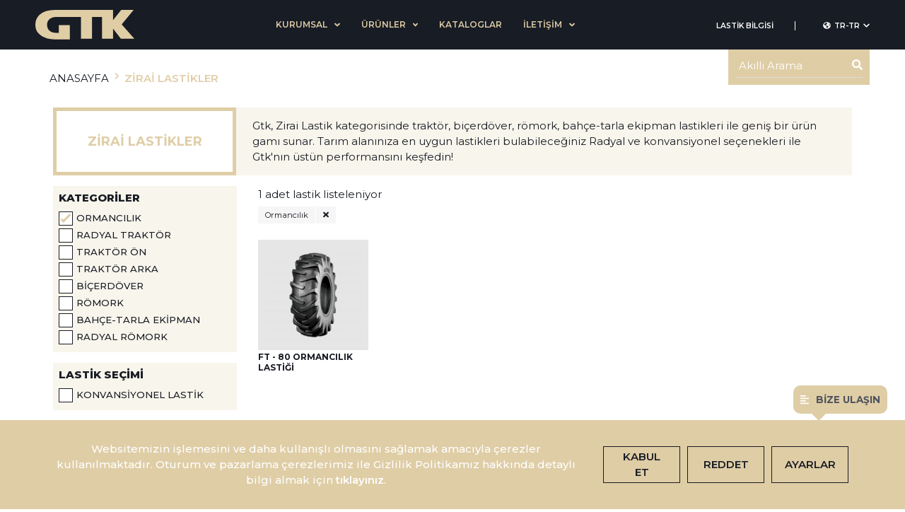

--- FILE ---
content_type: text/html; charset=UTF-8
request_url: https://gtk.com.tr/tr-tr/zirai-lastikler?kategori=Ormanc%C4%B1l%C4%B1k
body_size: 22073
content:
<!DOCTYPE html> <html lang="tr"> <head> <meta charset="UTF-8" /> <title>Zirai Lastikler</title> <meta http-equiv="X-UA-Compatible" content="IE=edge,chrome=1" /> <meta name="viewport" content="width=device-width, height=device-height, initial-scale=1.0, maximum-scale=1.0" /> <meta name="format-detection" content="telephone=no" />  <meta name="description" content="Gtk kalitesinde Traktör, Biçerdöver, Römork, Ormancılık Lastiği ve Bahçe-Tarla Ekipman Lastikleri." />   <meta name="keywords" content="zirai lastikler,biçerdöver" />  <meta name="csrf-token" content="cHwKlOWIHc8JVifusGQjzueHvm1ELlRKprdS1egD" /> <meta property="og:type" content="article" /> <meta property="og:site_name" content="GTK Tyres" /> <meta property="og:locale" content="tr_TR" />  <meta property="og:title" content="Gtk kalitesinde Traktör, Biçerdöver, Römork, Ormancılık Lastiğ" /> <meta name="twitter:title" content="Gtk kalitesinde Traktör, Biçerdöver, Römork, Ormancılık Lastiğ" />  <meta property="og:url" content="https://gtk.com.tr/tr-tr/zirai-lastikler" />  <meta property="og:description" content="Gtk Lastik&#039;in üstün performansını keşfedin!" /> <meta name="twitter:description" content="Gtk Lastik&#039;in üstün performansını keşfedin!" />   <meta property="og:image" content="https://gtk.com.tr/img/global/gtk-logo.svg" /> <meta name="twitter:image" content="https://gtk.com.tr/img/global/gtk-logo.svg" />  <meta name="twitter:card" content="summary_large_image" /> <meta name="twitter:url" content="https://gtk.com.tr/tr-tr/zirai-lastikler" /> <link rel="icon" type="image/png" sizes="32x32" href="/favicon-32x32.png" /> <link rel="icon" type="image/png" sizes="16x16" href="/favicon-16x16.png" /> <link rel="shortcut icon" href="/favicon.ico" type="image/x-icon" /> <link rel="icon" href="/favicon.ico" type="image/x-icon" /> <link href="/css/main.css" type="text/css" rel="stylesheet" /> <script> var APP_URL = "https://gtk.com.tr/tr-tr"; var language_code = 'tr'; var location_code = 'TR'; var translate = JSON.parse('{"cookie":{"session_cookies":"Oturum \u00e7erezleri","session_cookies_txt":"Oturum \u00e7erezleri ziyaret\u00e7ilerimizin Site`yi ziyaretleri s\u00fcresince kullan\u0131lan, taray\u0131c\u0131 kapat\u0131ld\u0131ktan sonra silinen ge\u00e7ici \u00e7erezlerdir.<br>Bu t\u00fcr \u00e7erezlerin kullan\u0131lmas\u0131n\u0131n temel amac\u0131 ziyaretiniz s\u00fcresince Site`nin d\u00fczg\u00fcn bir bi\u00e7imde \u00e7al\u0131\u015fmas\u0131n\u0131 sa\u011flamakt\u0131r.<br>\u00d6rne\u011fin; birden fazla sayfadan olu\u015fan \u00e7evrimi\u00e7i formlar\u0131 doldurman\u0131z sa\u011flanmaktad\u0131r.<br>Site`nin i\u015flevselli\u011fini art\u0131rmak, ziyaret\u00e7ilerimize daha h\u0131zl\u0131 ve iyi bir hizmet sunmak amac\u0131yla kal\u0131c\u0131 \u00e7erezler kullan\u0131lmaktad\u0131r. Bu t\u00fcr \u00e7erezler ziyaret\u00e7i tercihlerini hat\u0131rlamak i\u00e7in kullan\u0131l\u0131r ve taray\u0131c\u0131lar vas\u0131tas\u0131yla kullan\u0131lan cihazda depolan\u0131r. Kal\u0131c\u0131 \u00e7erezlerin baz\u0131 t\u00fcrleri Site`yi kullan\u0131m amac\u0131n\u0131z gibi hususlar g\u00f6z \u00f6n\u00fcnde bulundurarak sizlere \u00f6zel \u00f6neriler sunulmas\u0131 i\u00e7in kullan\u0131labilmektedir.<br>Kal\u0131c\u0131 \u00e7erezler sayesinde Site, ayn\u0131 cihazla tekrardan ziyaret etmeniz durumunda, cihaz\u0131n\u0131zda Site taraf\u0131ndan olu\u015fturulmu\u015f bir \u00e7erez olup olmad\u0131\u011f\u0131 kontrol edilir ve var ise, sizin siteyi daha \u00f6nce ziyaret etti\u011finiz anla\u015f\u0131l\u0131r ve size iletilecek i\u00e7erik bu do\u011frultuda belirlenir ve b\u00f6ylelikle sizlere daha iyi bir hizmet sunulur.<br>Site`nin \u00e7al\u0131\u015fmas\u0131, internet sitesinin \u00e7al\u0131\u015fmayan sayfalar\u0131 ve alanlar\u0131n\u0131n tespit edilmesi teknik \u00e7erezler ile sa\u011flanmaktad\u0131r. Ziyaret\u00e7ilerin \u015fifrelerini kullanarak Site`ye giri\u015f yapmalar\u0131 durumunda, do\u011frulama \u00e7erezleri ile, ziyaret\u00e7inin Site`de ziyaret etti\u011fi her bir sayfada site kullan\u0131c\u0131s\u0131 oldu\u011fu belirlenerek, kullan\u0131c\u0131n\u0131n her sayfada \u015fifresini yeniden girmesi \u00f6nlenir.<br>Kullan\u0131c\u0131lar\u0131n tercihlerini farkl\u0131 Site sayfalar\u0131n\u0131 ziyarette de hat\u0131rlamak i\u00e7in ki\u015fiselle\u015ftirme \u00e7erezleri kullan\u0131l\u0131r. (\u00d6rne\u011fin, se\u00e7mi\u015f oldu\u011funuz dil tercihinizin hat\u0131rlanmas\u0131.)<br>Site`yi ziyaret edenlerin say\u0131lar\u0131, Site`de g\u00f6r\u00fcnt\u00fclenen sayfalar\u0131n tespiti, Site ziyaret saatleri, Site sayfalar\u0131 kayd\u0131rma hareketleri gibi analitik sonu\u00e7lar\u0131n \u00fcretimini analitik \u00e7erezler sa\u011flar.","marketing_cookies":"Pazarlama \u00c7erezleri","marketing_cookies_txt":"Site`de kullan\u0131c\u0131lara sunulan reklamlar\u0131 \u00f6zelle\u015ftirmek ve zaten g\u00f6r\u00fcnt\u00fclenmi\u015f reklamlar\u0131n tekrar g\u00f6sterilmesini engellemek i\u00e7in hedefleme\/reklam \u00e7erezleri kullan\u0131l\u0131r.","analytics_cookies":"Analitik \u00c7erezleri","analytics_cookies_txt":"Bu \u00e7erezler taray\u0131c\u0131 al\u0131\u015fkanl\u0131klar\u0131n\u0131z\u0131 toplar ve ziyaret\u00e7ilerin ilgi alanlar\u0131n\u0131 belirlemek i\u00e7in kullan\u0131l\u0131r. Bir web sitesini ziyaret etti\u011finizi hat\u0131rlar ve bu bilgiyi di\u011fer kurum ve kurulu\u015flarla payla\u015fabilir. B\u00f6ylelikle, size ve ilgi alanlar\u0131n\u0131za giren bilgilerin size ula\u015fmas\u0131n\u0131 sa\u011flar."},"dealers":{"view_all":"T\u00dcM BAY\u0130LER\u0130 G\u00d6R","near_dealer":"EN YAKIN BAY\u0130","phone":"Telefon","address":"Adres","fax":"Faks","mail":"E-Posta","get_route":"Yol Tarifi Al"},"filters":{"floor_equipment":"Kat Muadili","dimensions":"Ebat","product_code":"\u00dcr\u00fcn Kodu","search":"ARA"},"footer":{"cookie":"\u00c7EREZ POL\u0130T\u0130KAMIZ","privacy":"G\u0130ZL\u0130L\u0130K POL\u0130T\u0130KAMIZ","terms":"KULLANIM KO\u015eULLARI","copyright":"\u00a9 2020 GTK T\u00fcm Haklar\u0131 Sakl\u0131d\u0131r.","cookie_info":"Websitemizin i\u015flemesini ve daha kullan\u0131\u015fl\u0131 olmas\u0131n\u0131 sa\u011flamak amac\u0131yla \u00e7erezler kullan\u0131lmaktad\u0131r. Oturum ve pazarlama \u00e7erezlerimiz ile Gizlilik Politikam\u0131z hakk\u0131nda detayl\u0131 bilgi almak i\u00e7in <a href=APP_URL\/kvkk#kisisel-verilerin-korunmasi-ve-islenmesi>t\u0131klay\u0131n\u0131z<\/a>.","continue":"Devam Et","logo":"\/img\/global\/kanik-group.png","apply":"Kabul Et","settings":"Ayarlar","reject":"Reddet"},"form":{"form_succes_h":"Talebiniz taraf\u0131m\u0131za iletilmi\u015ftir.","form_succes_p":"Bizimle ileti\u015fime ge\u00e7ti\u011finiz i\u00e7in te\u015fekk\u00fcr ederiz.","form_fail_h":"Hata!","form_fail_p":"Bir\u015feyler ters gitti."},"httpstatus":{"404":""},"locale":{"select_location":"\u00dclke \/ B\u00f6lge Se\u00e7in","select_language":"Dil Se\u00e7in","remember":"Se\u00e7imleri hat\u0131rla","change":"DE\u011e\u0130\u015eT\u0130R"},"news":{"view_all":"T\u00dcM\u00dcN\u00dc G\u00d6R","button_more":"DEVAMI","select_year":"YIL SE\u00c7\u0130N\u0130Z","title":"\u00d6ZKA D\u00dcNYASI","sub_title":"\u00d6ZKA\u2019DAN HABERLER","category":"KURUMSAL"},"pages":{"homepage":"ANASAYFA","button_more":"DEVAMI"},"popup_form":{"contact_us":"Bize Ula\u015f\u0131n","farmer":"\u00c7ift\u00e7i","reseller":"Bayi","distributor":"Distrib\u00fct\u00f6r","other":"Di\u011fer","name":"Ad","surname":"Soyad","message":"Mesaj\u0131n\u0131z","send":"G\u00f6nder","cookie_link":"<a href=https:\/\/gtk.com.tr\/tr-tr\/kvkk#tanimlama-bilgileri target=_blank> <b>Ki\u015fisel veri metni<\/b><\/a>ni okudum ve kabul ediyorum.","required":"Zorunlu Alan","required_email":"Yanl\u0131\u015f e-mail format\u0131","select_job":"Mesle\u011finizi Se\u00e7iniz","captcha":"Captcha do\u011frulamas\u0131 ba\u015far\u0131s\u0131z."},"products":{"smart_search":"Ak\u0131ll\u0131 Arama","search_button":"Ara","technical_label":"TEKN\u0130K \u00d6ZELL\u0130KLER","view_techical":"TEKN\u0130K \u00d6ZELL\u0130KLER\u0130 G\u00d6STER","other_products":":CATEGORY KATEGOR\u0130S\u0130NDEK\u0130 D\u0130\u011eER \u00dcR\u00dcNLER","categories":"KATEGOR\u0130LER","view_all":"T\u00dcM\u00dcN\u00dc G\u00d6R","search_result":"ARAMA SONU\u00c7LARI","search_label":"ARAMA","video_button":"V\u0130DEOYU \u0130ZLEMEK \u0130\u00c7\u0130N TIKLAYIN","pdf_button":"Bu Desendeki T\u00fcm Ebatlar\u0131 \u0130ncelemek \u0130\u00e7in T\u0131klay\u0131n","tire_size":"LAST\u0130K EBADI","floor_equipment":"KAT MUAD\u0130L\u0130","techincal_info":"Teknik \u00f6zellikleri g\u00f6rmek i\u00e7in <span>lastik ebad\u0131 <\/span>ve <span>kat muadilini <\/span>girin.","list_result":"adet lastik listeleniyor","view_all_result":"T\u00dcM SONU\u00c7LARI G\u00d6R","result_not_found":"Sonu\u00e7 bulunamad\u0131.","compatible_list":"UYUMLU ARA\u00c7 MODELLER\u0130","product_code":"\u00dcr\u00fcn Kodu","index_speed":"Y\u00fck \u0130ndeksi \/ H\u0131z Sembol\u00fc","rim_size":"Jant \u00c7ap\u0131","tra_code":"TRA Kodu","section_width":"*Kesit Geni\u015fli\u011fi (mm)","overall_diameter":"*D\u0131\u015f \u00c7ap (mm)","static_radius":"Statik Y\u00fckl\u00fc Yar\u0131\u00e7ap (mm)","rounding_circumference":"Dinamik Yuvarlama \u00c7evresi (mm)","property_information":"*\u015ei\u015firilmi\u015f boyut \u00f6l\u00e7\u00fcleridir.","search_url":"arama","search_placeholder":"Desen, \u00fcr\u00fcn kodu, ebat, jant","products_filter_name":"F\u0130LTRELE","table_pressure":"\u015e\u0130\u015e\u0130RME BASINCI","table_speed_mph":"HIZ, KM\/SA  (M\/SA)","table_different_speed_pressure":"FARKLI HIZ VE BASIN\u00c7LARDA \u00d6NER\u0130LEN Y\u00dcK KAPAS\u0130TES\u0130 KG (IBS)","bar_psi_btn_title":"BAR - PSI \/ HIZ TABLOSUNU G\u00d6R","table_loading_title":"\u0130\u015flem Yap\u0131l\u0131yor","bar_psi_red_info":"K\u0131rm\u0131z\u0131 de\u011ferler lasti\u011fin \u00fczerinde yazan de\u011ferlerdir.","clear_button":"SE\u00c7\u0130M\u0130 TEM\u0130ZLE","general_label":"GENEL \u00d6ZELL\u0130KLER","see_product":"\u00dcR\u00dcN\u00dc G\u00d6R","new_product_code":"Yeni \u00dcr\u00fcn Kodu","ean":"EAN","disclaimer_button":"Deklerasyon D\u00f6k\u00fcman\u0131 i\u00e7in T\u0131klay\u0131n","topuk_tipi":"Topuk Tipi","load_wheel":"Y\u00fck Lasti\u011fi","steer_wheel":"Y\u00f6n Lasti\u011fi","forklift_speed":"25 km\/h h\u0131za kadar"},"site":{"meta_title":"Gtk Tyres","meta_desc":"Zirai ve \u0130\u015f Makinesi Lastiklerinde lider marka gtk tyres","meta_keyword":"zirai makineler,i\u015f makineleri,gtk tyres","select_city":"\u0130L SE\u00c7\u0130N\u0130Z","geolocation_permission":"En Yak\u0131n Bayi \u00f6zelli\u011fini kullanmak i\u00e7in konum bilgilerine izin vermelisiniz.","social_title":"Gtk Tyres","social_desc":"Zirai ve \u0130\u015f Makinesi Lastiklerinde lider marka Gtk"}}'); var popupSettings = JSON.parse('{"status":0}'); </script> <link href="https://gtk.com.tr/tr-tr/zirai-lastikler" rel="canonical" /> </head> <body> <header> <div class="nav-bottom"> <div class="h-xs-100 w-xs-100 pl-sm-10 pr-sm-10 pl-md-50 pr-md-50"> <div class="h-xs-100 position-relative"> <div class="w-xs-100 h-xs-100 df-xs df-xs-align-items-center df-xs-justify-content-space-between"> <a href="https://gtk.com.tr/tr-tr" class="logo"><img src="/img/global/gtk-logo.svg" alt="Zirai Lastikler"/></a> <ul class="nav d-none d-sm-none d-md-flex">   <li><a href="#" class="disabled"> KURUMSAL<i class="fas fa-angle-down"></i></a> <div class="sub-menu"> <div class="container df-xs"> <div><img data-src="/storage/menu/ITzrqQFVopsfrHeAwl6NT7LZmnj5ZPbgQ3ohr9z1.jpeg" alt="KURUMSAL" class="lazy"/></div> <div class="df-xs pl-xs-10">  <ul> <li>  <a style="font-weight:bold" target="_parent">HAKKINDA</a>    <li> <a href="https://gtk.com.tr/tr-tr/tarihce" target="_parent">Tarihçe</a>  </li>  <li> <a href="https://gtk.com.tr/tr-tr/politikalar" target="_parent">Politikalar</a>  </li>  <li> <a href="https://gtk.com.tr/tr-tr/ar-ge-merkezi" target="_parent">AR-GE Merkezi</a>  </li>  <li> <a href="https://gtk.com.tr/tr-tr/kvkk" target="_parent">KVKK</a>  </li>  </li> </ul>  </div> </div> </div> </li>    <li><a href="#" class="disabled"> ÜRÜNLER<i class="fas fa-angle-down"></i></a> <div class="sub-menu"> <div class="container df-xs"> <div><img data-src="/storage/menu/wUdBIJjW1aUHzNMZnVlpVvqrg2nawdC7l9HSfLXv.jpeg" alt="ÜRÜNLER" class="lazy"/></div> <div class="df-xs pl-xs-10">  <ul> <li>  <a href="https://gtk.com.tr/tr-tr/zirai-lastikler" style="font-weight:bold" target="_parent">ZİRAİ LASTİKLER</a>    <li> <a href="https://gtk.com.tr/tr-tr/zirai-lastikler?kategori=Radyal Traktör" target="_parent">Radyal Traktör</a>  </li>  <li> <a href="https://gtk.com.tr/tr-tr/zirai-lastikler?kategori=Traktör Ön" target="_parent">Traktör Ön</a>  </li>  <li> <a href="https://gtk.com.tr/tr-tr/zirai-lastikler?kategori=Traktör Arka" target="_parent">Traktör Arka</a>  </li>  <li> <a href="https://gtk.com.tr/tr-tr/zirai-lastikler?kategori=Biçerdöver" target="_parent">Biçerdöver</a>  </li>  <li> <a href="https://gtk.com.tr/tr-tr/zirai-lastikler?kategori=Römork" target="_parent">Römork</a>  </li>  <li> <a href="https://gtk.com.tr/tr-tr/zirai-lastikler?kategori=Bahçe-Tarla Ekipman" target="_parent">Bahçe-Tarla Ekipman</a>  </li>  <li> <a href="https://gtk.com.tr/tr-tr/zirai-lastikler?kategori=Ormancılık" target="_parent">Ormancılık</a>  </li>  <li> <a href="https://gtk.com.tr/tr-tr/zirai-lastikler?kategori=Radyal Römork" target="_parent">Radyal Römork</a>  </li>  </li> </ul>  <ul> <li>  <a href="https://gtk.com.tr/tr-tr/endustriyel-lastikler" style="font-weight:bold" target="_parent">ENDÜSTRİYEL LASTİKLER</a>    <li> <a href="https://gtk.com.tr/tr-tr/endustriyel-lastikler?kategori=Radyal Hafriyat" target="_parent">Radyal Hafriyat</a>  </li>  <li> <a href="https://gtk.com.tr/tr-tr/endustriyel-lastikler?kategori=Endüstriyel Hafriyat" target="_parent">Endüstriyel Hafriyat</a>  </li>  <li> <a href="https://gtk.com.tr/tr-tr/endustriyel-lastikler?kategori=Forklift" target="_parent">Forklift</a>  </li>  <li> <a href="https://gtk.com.tr/tr-tr/endustriyel-lastikler?kategori=Yol Yapım Makineleri" target="_parent">Yol Yapım Makineleri</a>  </li>  <li> <a href="https://gtk.com.tr/tr-tr/endustriyel-lastikler?kategori=Dolgu Forklift Lastikleri" target="_parent">Dolgu Forklift Lastikleri</a>  </li>  <li> <a href="https://gtk.com.tr/tr-tr/endustriyel-lastikler?kategori=Tam Çelik Radyal Lastikler" target="_parent">Tam Çelik Radyal Lastikler</a>  </li>  </li> </ul>  <ul> <li>  <a href="https://gtk.com.tr/tr-tr/hafif-ticari-arac-lastikleri" style="font-weight:bold" target="_parent">HAFİF TİCARİ ARAÇ LASTİKLERİ</a>    <li> <a href="https://gtk.com.tr/tr-tr/hafif-ticari-arac-lastikleri?kategori=Kamyonet - Minibüs" target="_parent">Kamyonet - Minibüs</a>  </li>  </li> </ul>  </div> </div> </div> </li>    <li> <a href="https://gtk.com.tr/tr-tr/kataloglar" target="_parent">KATALOGLAR</a>  </li>    <li><a href="#" class="disabled"> İLETİŞİM<i class="fas fa-angle-down"></i></a> <div class="sub-menu"> <div class="container df-xs"> <div><img data-src="/storage/menu/KUV2kE0pwolpDaFFiAwgp7mqPK40WIehWZtNM9qL.jpeg" alt="İLETİŞİM" class="lazy"/></div> <div class="df-xs pl-xs-10">  <ul> <li>  <a style="font-weight:bold" target="_parent">İLETİŞİM</a>    <li> <a href="https://gtk.com.tr/tr-tr/fabrika-iletisim-bilgileri" target="_parent">Fabrika İletişim Bilgileri</a>  </li>  <li> <a href="https://gtk.com.tr/tr-tr/bayi-iletisim-bilgileri" target="_parent">Bayi İletişim Bilgileri</a>  </li>  <li> <a href="https://gtk.com.tr/tr-tr/bayilik-basvuru-formu" target="_parent">Bayilik Başvuru Formu</a>  </li>  </li> </ul>  </div> </div> </div> </li>   </ul> <div class="nav-top pr-xs-15 pr-sm-0"> <ul>   <li><a href="https://gtk.com.tr/tr-tr/lastik-bilgisi" target="_parent">LASTİK BİLGİSİ</a></li>     <li id="lng-select"><a href="#"> <i class="fas fa-globe-americas mr-xs-5"></i>TR-tr<i class="fas fa-chevron-down"></i></a> <div class="top-dropdown-menu"> <div class="wrapper"> <div class="lang-loc-wrapper"> <div> <label for="custom-select-wrapper">Ülke / Bölge Seçin</label> <div class="custom-select-wrapper lined mb-xs-5"> <select id="location-select" class="selectpicker">    <option data-content="<img class='flags' src='https://gtk.com.tr/storage/locations/T103XSV27eeuzh7A4njO8nGebW0HV4T5H3nbi2HQ.png' alt='ABD'><span>ABD</span>" value="US">ABD</option>          <option data-content="<img class='flags' src='https://gtk.com.tr/storage/locations/g3t9XVrXwaBw73kcH1qxGMnIh16IWi1f1bGR0lLg.svg' alt='Almanya'><span>Almanya</span>" value="DE">Almanya</option>                          <option data-content="<img class='flags' src='https://gtk.com.tr/storage/locations/22Wo5vNEGBCrIBshfhuOBnlIf0KIXGesGKTvyonC.svg' alt='Fransa'><span>Fransa</span>" value="FR">Fransa</option>                            <option data-content="<img class='flags' src='https://gtk.com.tr/storage/locations/uZCsOCtzYpDL5euTruUGEXrhIoUrEGtcIJpFb1Xv.svg' alt='INTERNATIONAL'><span>INTERNATIONAL</span>" value="INT">INTERNATIONAL</option>        <option data-content="<img class='flags' src='https://gtk.com.tr/storage/locations/FyyZc7pUyVdq7fyFNOM3XiCiuWm0Ds8mJ5xNzSAV.svg' alt='Ispanya'><span>Ispanya</span>" value="ES">Ispanya</option>                  <option data-content="<img class='flags' src='https://gtk.com.tr/storage/locations/IO6PK9LQiikLQRDhXgETWFegeDgHYFcp6ov6gQ2s.svg' alt='Italya'><span>Italya</span>" value="IT">Italya</option>                    <option data-content="<img class='flags' src='https://gtk.com.tr/storage/locations/I9jj5qu8WNEUyjR7gWjGZSRSrnWo0ArSgQ4ItgPm.svg' alt='Polonya'><span>Polonya</span>" value="PL">Polonya</option>                      <option data-content="<img class='flags' src='https://gtk.com.tr/storage/locations/RMNhN5ta42aJOoOEFTHNqjlNt2IjNVyuXjKFsPvp.svg' alt='Rusya'><span>Rusya</span>" value="RU">Rusya</option>                        <option data-content="<img class='flags' src='https://gtk.com.tr/storage/locations/Pn2moLvHRKYMNRADdwUOAPvyhCmXzTn3mZZ67P0Y.svg' alt='Türkiye'><span>Türkiye</span>" selected="selected" value="TR">Türkiye</option>                                        </select> </div> </div> <div> <label for="custom-select-wrapper">Dil Seçin</label>   <div class="custom-select-wrapper lang lined mb-xs-5"> <select id="language-US" class="selectpicker language-select">   <option data-content="<img class='flags' src='https://gtk.com.tr/storage/languages/hTqtE9Swr7324BjLnHO1XXKNQm6VgplgCeuzGTCe.png?lang=US' alt='ENGLISH'><span>ENGLISH</span>" value="US">ENGLISH</option>   </select> </div>        <div class="custom-select-wrapper lang lined mb-xs-5"> <select id="language-DE" class="selectpicker language-select">   <option data-content="<img class='flags' src='https://gtk.com.tr/storage/languages/AH118we4kYGQb0JZhjgcUT0qsbMg8qjGi8hyylT1.png?lang=DE' alt='DEUTSCH'><span>DEUTSCH</span>" value="DE">DEUTSCH</option>    <option data-content="<img class='flags' src='https://gtk.com.tr/storage/languages/inbcIQYiuvaWsfUbiUHNoAK62nmcC7JRMBQ3uyhl.png?lang=EN' alt='ENGLISH'><span>ENGLISH</span>" value="EN">ENGLISH</option>   </select> </div>                        <div class="custom-select-wrapper lang lined mb-xs-5"> <select id="language-FR" class="selectpicker language-select">   <option data-content="<img class='flags' src='https://gtk.com.tr/storage/languages/1pPqqgmmBzRE6zqaKpS2MD4cYqBHyseZBl1m1VAi.png?lang=FR' alt='FRANÇAIS'><span>FRANÇAIS</span>" value="FR">FRANÇAIS</option>   </select> </div>                          <div class="custom-select-wrapper lang lined mb-xs-5"> <select id="language-INT" class="selectpicker language-select">   <option data-content="<img class='flags' src='https://gtk.com.tr/storage/languages/inbcIQYiuvaWsfUbiUHNoAK62nmcC7JRMBQ3uyhl.png?lang=EN' alt='ENGLISH'><span>ENGLISH</span>" value="EN">ENGLISH</option>   </select> </div>      <div class="custom-select-wrapper lang lined mb-xs-5"> <select id="language-ES" class="selectpicker language-select">   <option data-content="<img class='flags' src='https://gtk.com.tr/storage/languages/inbcIQYiuvaWsfUbiUHNoAK62nmcC7JRMBQ3uyhl.png?lang=EN' alt='ENGLISH'><span>ENGLISH</span>" value="EN">ENGLISH</option>    <option data-content="<img class='flags' src='https://gtk.com.tr/storage/languages/Cad3TPRbhTAiIt3lOa8CmgKkeMS37Gq0qRVqIkia.png?lang=ES' alt='ESPANOL'><span>ESPANOL</span>" value="ES">ESPANOL</option>   </select> </div>                <div class="custom-select-wrapper lang lined mb-xs-5"> <select id="language-IT" class="selectpicker language-select">   <option data-content="<img class='flags' src='https://gtk.com.tr/storage/languages/inbcIQYiuvaWsfUbiUHNoAK62nmcC7JRMBQ3uyhl.png?lang=EN' alt='ENGLISH'><span>ENGLISH</span>" value="EN">ENGLISH</option>    <option data-content="<img class='flags' src='https://gtk.com.tr/storage/languages/6x7G0AfjCUVtEz164GPunm9xNebnt1pDhDPsMD6b.png?lang=IT' alt='ITALIANO'><span>ITALIANO</span>" value="IT">ITALIANO</option>   </select> </div>                  <div class="custom-select-wrapper lang lined mb-xs-5"> <select id="language-PL" class="selectpicker language-select">   <option data-content="<img class='flags' src='https://gtk.com.tr/storage/languages/WvVNQUTP4Ni4zfXLtpMRZeZ4SbgUahI73dbLiiTE.png?lang=PL' alt='POLSKİ'><span>POLSKİ</span>" value="PL">POLSKİ</option>    <option data-content="<img class='flags' src='https://gtk.com.tr/storage/languages/inbcIQYiuvaWsfUbiUHNoAK62nmcC7JRMBQ3uyhl.png?lang=EN' alt='ENGLISH'><span>ENGLISH</span>" value="EN">ENGLISH</option>   </select> </div>                    <div class="custom-select-wrapper lang lined mb-xs-5"> <select id="language-RU" class="selectpicker language-select">   <option data-content="<img class='flags' src='https://gtk.com.tr/storage/languages/inbcIQYiuvaWsfUbiUHNoAK62nmcC7JRMBQ3uyhl.png?lang=EN' alt='ENGLISH'><span>ENGLISH</span>" value="EN">ENGLISH</option>    <option data-content="<img class='flags' src='https://gtk.com.tr/storage/languages/yo5NXYRVCSTs7l1wLLlmhUpL5YLffDpWcnjO1u9m.png?lang=RU' alt='Русский'><span>Русский</span>" value="RU">Русский</option>   </select> </div>                      <div class="custom-select-wrapper lang lined mb-xs-5"> <select id="language-TR" class="selectpicker language-select">   <option data-content="<img class='flags' src='https://gtk.com.tr/storage/languages/iFtkqNQEmh1I3PWdHAHUpo2A7pCCmG4ZrA07nzte.png?lang=TR' alt='TÜRKÇE'><span>TÜRKÇE</span>" selected="selected" value="TR">TÜRKÇE</option>    <option data-content="<img class='flags' src='https://gtk.com.tr/storage/languages/inbcIQYiuvaWsfUbiUHNoAK62nmcC7JRMBQ3uyhl.png?lang=EN' alt='ENGLISH'><span>ENGLISH</span>" value="EN">ENGLISH</option>   </select> </div>                                       </div> </div> <div class="custom-checkbox"> <label class="check-container"> <input type="checkbox" value="false" class="lang-remember"/><span class="checkmark"><span class="sq"></span></span> <p>Seçimleri hatırla</p> </label> </div><a href="#" id="change-location" class="btn btn-md w-xs-100">DEĞİŞTİR</a> </div> <div class="btn-close d-none"><i class="fas fa-times"></i></div> </div> </li> </ul> </div> </div> <div id="search-header" class="search-input form-input"> <input type="search" placeholder="Akıllı Arama" class="searchButton d-none d-sm-none d-md-block"/> <button><i class="fas fa-search"></i></button> </div> </div> </div> </div> <div class="search-result"> <ul></ul> <div class="showAllResult"> <div class="container pt-xs-15 pb-xs-15"><a href="#" class="btn btn-md search-all w-sm-30">TÜM SONUÇLARI GÖR</a></div> </div> <div class="noResult hidden pt-xs-15 pb-xs-15"> <div class="container">Sonuç bulunamadı.</div> </div> </div> <nav id="mobile-menu-container" role="navigation"> <div id="menuToggle"> <input type="checkbox"/><span></span><span></span><span></span> <ul id="mobile-menu">  <li></li>  <a data-toggle="collapse" href="#sub43" aria-expanded="false" aria-controls="collapseCorporate">KURUMSAL</a>   <ul id="sub43" style="margin-left: 10px" data-parent="#mobile-menu" class="mobile-sub-menu collapse">  <li> <a href="https://gtk.com.tr/tr-tr/tarihce" target="_parent">Tarihçe</a>  </li>  <li> <a href="https://gtk.com.tr/tr-tr/politikalar" target="_parent">Politikalar</a>  </li>  <li> <a href="https://gtk.com.tr/tr-tr/ar-ge-merkezi" target="_parent">AR-GE Merkezi</a>  </li>  <li> <a href="https://gtk.com.tr/tr-tr/kvkk" target="_parent">KVKK</a>  </li>  </ul>  <li></li>  <a data-toggle="collapse" href="#sub51" aria-expanded="false" aria-controls="collapseCorporate">ÜRÜNLER</a>   <ul id="sub51" style="margin-left: 10px" data-parent="#mobile-menu" class="mobile-sub-menu collapse">  <li>  <a href="https://gtk.com.tr/tr-tr/zirai-lastikler" target="_parent">Zirai Lastikler</a>   </li>  <li>  <a href="https://gtk.com.tr/tr-tr/endustriyel-lastikler" target="_parent">Endüstriyel Lastikler</a>   </li>  <li>  <a href="https://gtk.com.tr/tr-tr/hafif-ticari-arac-lastikleri" target="_parent">Hafif Ticari Araç</a>   </li>  <li>  <a href="https://gtk.com.tr/tr-tr/ozel-amacli-lastikler" target="_parent">Özel Amaçli Lastikler</a>   </li>  </ul>  <li></li>  <a href="https://gtk.com.tr/tr-tr/kataloglar">KATALOGLAR</a>   <ul id="sub67" style="margin-left: 10px" data-parent="#mobile-menu" class="mobile-sub-menu collapse">  </ul>  <li></li>  <a data-toggle="collapse" href="#sub69" aria-expanded="false" aria-controls="collapseCorporate">İLETİŞİM</a>   <ul id="sub69" style="margin-left: 10px" data-parent="#mobile-menu" class="mobile-sub-menu collapse">  <li> <a href="https://gtk.com.tr/tr-tr/fabrika-iletisim-bilgileri" target="_parent">Fabrika İletişim Bilgileri</a>  </li>  <li> <a href="https://gtk.com.tr/tr-tr/bayi-iletisim-bilgileri" target="_parent">Bayi İletişim Bilgileri</a>  </li>  <li> <a href="https://gtk.com.tr/tr-tr/bayilik-basvuru-formu" target="_parent">Bayilik Başvuru Formu</a>  </li>  </ul>  </ul> </div> </nav> </header> <div class="container"> <nav aria-label="breadcrumb"> <ol class="breadcrumb"> <li class="breadcrumb-item"><a href="https://gtk.com.tr/tr-tr">ANASAYFA</a></li>   <li aria-current="page" class="breadcrumb-item active"><a href="">ZİRAİ LASTİKLER</a></li>  </ol> </nav> <div class="content"> <div class="product-category row">  <div class="col-12"> <div class="product-category-description df-xs df-xs-flex-direction-column df-sm-flex-direction-row"> <div class="description-name">Zirai Lastikler</div> <div class="description-text"> <p></p>Gtk, Zirai Lastik kategorisinde traktör, biçerdöver, römork, bahçe-tarla ekipman lastikleri ile geniş bir ürün gamı sunar. Tarım alanınıza en uygun lastikleri bulabileceğiniz Radyal ve konvansiyonel seçenekleri ile Gtk&#039;nın üstün performansını keşfedin! </div> </div> </div>  <div class="col-sm-3 left-menu d-none d-sm-block"> <div class="left-menu-categories categories"> <h4>KATEGORİLER</h4> <div class="attribute-filters df-xs df-xs-flex-direction-column">    <div class="custom-checkbox"> <label class="check-container"> <input type="checkbox" value="Radyal Traktör" data-key="kategori" class="filter-checkbox"/> <div class="checkmark"><span class="sq"></span> <p>RADYAL TRAKTÖR</p> </div> </label> </div>  <div class="custom-checkbox"> <label class="check-container"> <input type="checkbox" value="Traktör Ön" data-key="kategori" class="filter-checkbox"/> <div class="checkmark"><span class="sq"></span> <p>TRAKTÖR ÖN</p> </div> </label> </div>  <div class="custom-checkbox"> <label class="check-container"> <input type="checkbox" value="Traktör Arka" data-key="kategori" class="filter-checkbox"/> <div class="checkmark"><span class="sq"></span> <p>TRAKTÖR ARKA</p> </div> </label> </div>  <div class="custom-checkbox"> <label class="check-container"> <input type="checkbox" value="Biçerdöver" data-key="kategori" class="filter-checkbox"/> <div class="checkmark"><span class="sq"></span> <p>BİÇERDÖVER</p> </div> </label> </div>  <div class="custom-checkbox"> <label class="check-container"> <input type="checkbox" value="Römork" data-key="kategori" class="filter-checkbox"/> <div class="checkmark"><span class="sq"></span> <p>RÖMORK</p> </div> </label> </div>  <div class="custom-checkbox"> <label class="check-container"> <input type="checkbox" value="Bahçe-Tarla Ekipman" data-key="kategori" class="filter-checkbox"/> <div class="checkmark"><span class="sq"></span> <p>BAHÇE-TARLA EKİPMAN</p> </div> </label> </div>  <div class="custom-checkbox"> <label class="check-container"> <input type="checkbox" value="Ormancılık" data-key="kategori" class="filter-checkbox"/> <div class="checkmark"><span class="sq"></span> <p>ORMANCILIK</p> </div> </label> </div>  <div class="custom-checkbox"> <label class="check-container"> <input type="checkbox" value="Radyal Römork" data-key="kategori" class="filter-checkbox"/> <div class="checkmark"><span class="sq"></span> <p>RADYAL RÖMORK</p> </div> </label> </div>    </div> </div>  <div class="left-menu-categories pattern"> <h4>LASTİK SEÇİMİ</h4> <input type="text" placeholder="LASTİK SEÇİMİ ARA" class="left-menu-search"/> <div data-key="lastik_tipi" class="attribute-filters df-xs df-xs-flex-direction-column desktop-checkbox checkbox-groups">  <div class="custom-checkbox"> <label class="check-container"> <input type="checkbox" value="KONVANSİYONEL LASTİK" data-key="lastik_tipi" class="filter-checkbox"/><span class="checkmark"><span class="sq"></span> <p>KONVANSİYONEL LASTİK</p></span> </label> </div>  </div> </div>  <div class="left-menu-categories pattern"> <h4>DESEN</h4> <input type="text" placeholder="DESEN ARA" class="left-menu-search"/> <div data-key="desen" class="attribute-filters df-xs df-xs-flex-direction-column desktop-checkbox checkbox-groups">  <div class="custom-checkbox"> <label class="check-container"> <input type="checkbox" value="FT - 80" data-key="desen" class="filter-checkbox"/><span class="checkmark"><span class="sq"></span> <p>FT - 80</p></span> </label> </div>  </div> </div>  <div class="left-menu-categories pattern"> <h4>EBAT</h4> <input type="text" placeholder="EBAT ARA" class="left-menu-search"/> <div data-key="ebat" class="attribute-filters df-xs df-xs-flex-direction-column desktop-checkbox checkbox-groups">  <div class="custom-checkbox"> <label class="check-container"> <input type="checkbox" value="18.4-26" data-key="ebat" class="filter-checkbox"/><span class="checkmark"><span class="sq"></span> <p>18.4-26</p></span> </label> </div>  </div> </div>  <div class="left-menu-categories pattern"> <h4>JANT</h4> <input type="text" placeholder="JANT ARA" class="left-menu-search"/> <div data-key="jant_capi" class="attribute-filters df-xs df-xs-flex-direction-column desktop-checkbox checkbox-groups">  <div class="custom-checkbox"> <label class="check-container"> <input type="checkbox" value="W16L|W15L" data-key="jant_capi" class="filter-checkbox"/><span class="checkmark"><span class="sq"></span> <p>W16L|W15L</p></span> </label> </div>  </div> </div>  </div> <div class="col-12 filters-mobile-wrapper d-block d-sm-none"><a href="#" class="filters-show-button">FİLTRELE<i class="fas fa-filter"></i></a> <div class="overlay-container filter-mobile-container"> <div class="filter-toggle"> <input type="checkbox"><span></span><span></span> </div> <div class="mobile-filters"> <div id="mobile-filters-accordion"> <div> <button type="button" data-toggle="collapse" data-target="#collapseOne" aria-expanded="true" aria-controls="collapseOne" class="collapsed">KATEGORİLER</button> <div id="collapseOne" data-parent="#mobile-filters-accordion" class="collapse"> <div class="mobile-filter-wrapper checkbox-groups">    <div class="custom-checkbox w-xs-100"> <label class="check-container"> <input type="checkbox" value="Radyal Traktör" data-key="kategori" class="mobile-checkbox"><span class="checkmark"><span class="sq"></span> <p>RADYAL TRAKTÖR</p></span> </label> </div>  <div class="custom-checkbox w-xs-100"> <label class="check-container"> <input type="checkbox" value="Traktör Ön" data-key="kategori" class="mobile-checkbox"><span class="checkmark"><span class="sq"></span> <p>TRAKTÖR ÖN</p></span> </label> </div>  <div class="custom-checkbox w-xs-100"> <label class="check-container"> <input type="checkbox" value="Traktör Arka" data-key="kategori" class="mobile-checkbox"><span class="checkmark"><span class="sq"></span> <p>TRAKTÖR ARKA</p></span> </label> </div>  <div class="custom-checkbox w-xs-100"> <label class="check-container"> <input type="checkbox" value="Biçerdöver" data-key="kategori" class="mobile-checkbox"><span class="checkmark"><span class="sq"></span> <p>BİÇERDÖVER</p></span> </label> </div>  <div class="custom-checkbox w-xs-100"> <label class="check-container"> <input type="checkbox" value="Römork" data-key="kategori" class="mobile-checkbox"><span class="checkmark"><span class="sq"></span> <p>RÖMORK</p></span> </label> </div>  <div class="custom-checkbox w-xs-100"> <label class="check-container"> <input type="checkbox" value="Bahçe-Tarla Ekipman" data-key="kategori" class="mobile-checkbox"><span class="checkmark"><span class="sq"></span> <p>BAHÇE-TARLA EKİPMAN</p></span> </label> </div>  <div class="custom-checkbox w-xs-100"> <label class="check-container"> <input type="checkbox" value="Ormancılık" data-key="kategori" class="mobile-checkbox"><span class="checkmark"><span class="sq"></span> <p>ORMANCILIK</p></span> </label> </div>  <div class="custom-checkbox w-xs-100"> <label class="check-container"> <input type="checkbox" value="Radyal Römork" data-key="kategori" class="mobile-checkbox"><span class="checkmark"><span class="sq"></span> <p>RADYAL RÖMORK</p></span> </label> </div>    </div> </div> </div> <div>  <button type="button" data-toggle="collapse" data-target="#filter-lastik_tipi" aria-expanded="false" aria-controls="filter-lastik_tipi" class="collapsed">LASTIK SECIMI</button> <div id="filter-lastik_tipi" data-parent="#mobile-filters-accordion" class="collapse"> <div data-key="lastik_tipi" class="mobile-filter-wrapper checkbox-groups">  <div class="custom-checkbox w-xs-100"> <label class="check-container"> <input type="checkbox" value="KONVANSİYONEL LASTİK" data-key="lastik_tipi" class="mobile-checkbox"><span class="checkmark"><span class="sq"></span> <p>KONVANSİYONEL LASTİK</p></span> </label> </div>  </div> </div>  <button type="button" data-toggle="collapse" data-target="#filter-desen" aria-expanded="false" aria-controls="filter-desen" class="collapsed">DESEN</button> <div id="filter-desen" data-parent="#mobile-filters-accordion" class="collapse"> <div data-key="desen" class="mobile-filter-wrapper checkbox-groups">  <div class="custom-checkbox w-xs-100"> <label class="check-container"> <input type="checkbox" value="FT - 80" data-key="desen" class="mobile-checkbox"><span class="checkmark"><span class="sq"></span> <p>FT - 80</p></span> </label> </div>  </div> </div>  <button type="button" data-toggle="collapse" data-target="#filter-ebat" aria-expanded="false" aria-controls="filter-ebat" class="collapsed">EBAT</button> <div id="filter-ebat" data-parent="#mobile-filters-accordion" class="collapse"> <div data-key="ebat" class="mobile-filter-wrapper checkbox-groups">  <div class="custom-checkbox w-xs-100"> <label class="check-container"> <input type="checkbox" value="18.4-26" data-key="ebat" class="mobile-checkbox"><span class="checkmark"><span class="sq"></span> <p>18.4-26</p></span> </label> </div>  </div> </div>  <button type="button" data-toggle="collapse" data-target="#filter-jant_capi" aria-expanded="false" aria-controls="filter-jant_capi" class="collapsed">JANT</button> <div id="filter-jant_capi" data-parent="#mobile-filters-accordion" class="collapse"> <div data-key="jant_capi" class="mobile-filter-wrapper checkbox-groups">  <div class="custom-checkbox w-xs-100"> <label class="check-container"> <input type="checkbox" value="W16L|W15L" data-key="jant_capi" class="mobile-checkbox"><span class="checkmark"><span class="sq"></span> <p>W16L|W15L</p></span> </label> </div>  </div> </div>  </div> </div> </div> <div class="mobile-filters-bottom"> <button class="apply-filters">FİLTRELE</button> </div> </div> </div> <div class="col-sm-9"> <div class="tag-bar"> <p>1 adet lastik listeleniyor</p> </div> <div class="product-grid dg-xs dg-xs-template-columns-3 dg-sm-template-columns-4 dg-md-template-columns-5"> <a href="https://gtk.com.tr/tr-tr/ft-80-ormancilik-lastigi?kategori=Ormancılık" data-category="romork" class="grid-item product-grid-box romork"> <div class="product-grid-box-image"><img data-src="/storage/products/crop/F4TGo2cv0pzM3cF5eFCQS3rZ52yUsQCDySa00XRV.png" class="lazy"><span class="product-grid-box-text">ÜRÜNÜ GÖR</span></div> <p>FT - 80 Ormancılık Lastiği</p></a>  </div> </div> </div> </div> </div> </body> <div class="clearfix"></div> <footer> <div class="container"> <div class="row"> <div class="col-12 mb-xs-10 mb-sm-15 df-xs df-xs-align-items-center df-sm-justify-content-space-between df-xs-justify-content-center"> <a href="http://www.kanikgroup.com/" target="_blank"> <div class="d-none d-sm-block"> <img src="/img/global/kanik-group.png" alt="Kanık Group" class="mb-xs-10" /> </div> </a> <div class="social"> <a href="https://www.instagram.com/gtktyres/" target="_blank"> <i class="fab fa-instagram"></i> </a> <a href="https://twitter.com/gtktyres" target="_blank"> <img style="width: 12px;" src="/img/svg/gtk_tyres_x.svg"> </a> <a href="https://www.facebook.com/gtktyres" target="_blank"> <i class="fab fa-facebook-f"></i> </a> <a href="https://www.linkedin.com/company/gtktyres/" target="_blank"> <i class="fab fa-linkedin-in"></i> </a> </div> </div> <div class="col-12 col-sm-4 text-xs-center text-sm-left"> <p> <p>© 2020 GTK Tüm Hakları Saklıdır.</p> </p> </div> <div class="col-12 col-sm-8"> <ul class="footer-menu df-xs float-sm-right df-xs-justify-content-center">   <li> <a href="https://gtk.com.tr/tr-tr/kvkk#tanimlama-bilgileri" target="_parent">ÇEREZ POLİTİKAMIZ</a>  </li>    <li> <a href="https://gtk.com.tr/tr-tr/kvkk#kisisel-verilerin-korunmasi-ve-islenmesi" target="_parent">GİZLİLİK POLİTİKAMIZ</a>  </li>    <li> <a href="https://gtk.com.tr/tr-tr/kvkk#kullanim-kosullari" target="_parent">KULLANIM KOŞULLARI</a>  </li>   </ul> </div> <div class="col-12 text-center pt-xs-10 d-block d-sm-none"><a href="http://www.kanikgroup.com/" target="_blank"><img src="/img/global/kanik-group.png" alt="Kanık Group" class="w-xs-40 w-sm-100 mb-xs-10 mb-sm-0" /></a></div> </div> </div> </footer> <div id="cookiePolicy" class="white-popup mfp-hide"> <h4>Oturum çerezleri</h4> <p>Oturum çerezleri ziyaretçilerimizin Site`yi ziyaretleri süresince kullanılan, tarayıcı kapatıldıktan sonra silinen geçici çerezlerdir.<br>Bu tür çerezlerin kullanılmasının temel amacı ziyaretiniz süresince Site`nin düzgün bir biçimde çalışmasını sağlamaktır.<br>Örneğin; birden fazla sayfadan oluşan çevrimiçi formları doldurmanız sağlanmaktadır.<br>Site`nin işlevselliğini artırmak, ziyaretçilerimize daha hızlı ve iyi bir hizmet sunmak amacıyla kalıcı çerezler kullanılmaktadır. Bu tür çerezler ziyaretçi tercihlerini hatırlamak için kullanılır ve tarayıcılar vasıtasıyla kullanılan cihazda depolanır. Kalıcı çerezlerin bazı türleri Site`yi kullanım amacınız gibi hususlar göz önünde bulundurarak sizlere özel öneriler sunulması için kullanılabilmektedir.<br>Kalıcı çerezler sayesinde Site, aynı cihazla tekrardan ziyaret etmeniz durumunda, cihazınızda Site tarafından oluşturulmuş bir çerez olup olmadığı kontrol edilir ve var ise, sizin siteyi daha önce ziyaret ettiğiniz anlaşılır ve size iletilecek içerik bu doğrultuda belirlenir ve böylelikle sizlere daha iyi bir hizmet sunulur.<br>Site`nin çalışması, internet sitesinin çalışmayan sayfaları ve alanlarının tespit edilmesi teknik çerezler ile sağlanmaktadır. Ziyaretçilerin şifrelerini kullanarak Site`ye giriş yapmaları durumunda, doğrulama çerezleri ile, ziyaretçinin Site`de ziyaret ettiği her bir sayfada site kullanıcısı olduğu belirlenerek, kullanıcının her sayfada şifresini yeniden girmesi önlenir.<br>Kullanıcıların tercihlerini farklı Site sayfalarını ziyarette de hatırlamak için kişiselleştirme çerezleri kullanılır. (Örneğin, seçmiş olduğunuz dil tercihinizin hatırlanması.)<br>Site`yi ziyaret edenlerin sayıları, Site`de görüntülenen sayfaların tespiti, Site ziyaret saatleri, Site sayfaları kaydırma hareketleri gibi analitik sonuçların üretimini analitik çerezler sağlar.</p> <hr /> <div class="df-xs df-xs-align-items-center"> <div class="pr-xs-10"> <h4>Pazarlama Çerezleri</h4> <p>Site`de kullanıcılara sunulan reklamları özelleştirmek ve zaten görüntülenmiş reklamların tekrar gösterilmesini engellemek için hedefleme/reklam çerezleri kullanılır.</p> </div> <div class="custom-switch"> <input type="checkbox" id="switch" /> <label for="switch">Toggle</label> </div> </div> <div class="df-xs df-xs-align-items-center"> <div class="pr-xs-10"> <h4>Analitik Çerezleri</h4> <p>Bu çerezler tarayıcı alışkanlıklarınızı toplar ve ziyaretçilerin ilgi alanlarını belirlemek için kullanılır. Bir web sitesini ziyaret ettiğinizi hatırlar ve bu bilgiyi diğer kurum ve kuruluşlarla paylaşabilir. Böylelikle, size ve ilgi alanlarınıza giren bilgilerin size ulaşmasını sağlar.</p> </div> <div class="custom-switch"> <input type="checkbox" id="switch2" /> <label for="switch2">Toggle</label> </div> </div> <hr /> <div class="row"> <div class="col-12"> <button type="button" class="btn btn-lg w-xs-30 float-right apply-cookie" id="apply_cookie2">Kabul Et</button> </div> </div> </div> <div id="form-alert-modal" class="white-popup mfp-hide"> <div class="success"><i class="fas fa-check-circle"></i> <h4>Talebiniz tarafımıza iletilmiştir.</h4> <p>Bizimle iletişime geçtiğiniz için teşekkür ederiz.</p> </div> <div class="fail"><i class="fas fa-times-circle"></i> <h4>Hata!</h4> <p>Birşeyler ters gitti.</p> </div> </div> <div id="privacy-modal" class="white-popup mfp-hide"> <div class="modal-content-wrapper"> 
<p>ÖZKA LASTİK VE KAUÇUK SANAYİ TİCARET ANONİM ŞİRKETİ (“<strong>ÖZKA</strong>”, “<strong>Şirket</strong>” ya da “<strong>Biz</strong>” olarak anılacaktır), olarak müşterilerimizin kişisel verilerinin hukuka uygun olarak işlenmesine son derece önem veriyoruz. Kişisel Verilerin Korunması ve İşlenmesi Bildirimi (“<strong>Bildirim</strong>”) ile kişisel verilerin, başta 6698 sayılı Kişisel Verilerin Korunması Kanunu yürürlükte bulunan ulusal mevzuatla uyumluluğu hedefliyoruz.</p>

<p><strong>Müşterilerimizin kişisel verilerinin güvenliğinin sağlanması</strong> öncelikli hedeflerimizdendir. Bu nedenle, müşterilerimizin kişisel verilerinin güvenli şekilde saklanması ve bu verilere hukuka aykırı biçimde gerçekleşebilecek her türlü erişimin veya sızıntının engellenmesi için müşterilerimizin verilerini yalnızca güvenilir iş ortaklarımızla, asgari seviyede paylaşıyor ve yürürlükteki mevzuatla uyumlu olarak güvenlik tedbirlerini alıyoruz.</p>

<p><strong>Şeffaflık,</strong> kişisel verilerin korunması alanında bizim için en önemli başlıklardan biri. Gerek kanunlardan kaynaklanan yükümlülüklerimizi yerine getirirken, gerekse size daha iyi bir müşteri deneyimi yaşatmak için kişisel verilerinizi işlediğimiz esnada size gerekli olan bilgilendirmeyi yapmak amacıyla bu Bildirim’i hazırladık. Hangi kişisel verilerinizin hangi amaçlarla işlendiğine dair detaylı açıklamaları “Hangi kişisel verilerinizi işliyoruz” ve “Kişisel verilerinizi hangi amaçlarla işliyoruz” başlıkları altında bulabilirsiniz.</p>

<p>Bizim için bir diğer önemli husus ise <strong>müşterimizin kendilerine ait verileri üzerindeki kontrol hakkı.</strong> Müşterilerimizin kendi verileri hakkındaki tercihlerini yönetmelerine yönelik gerekli tedbirleri alıyor ve tercihlerine azami derecede saygı gösteriyoruz. Bu çerçevede, “Veri sahipleri tarafından hakların kullanılması” başlığı altındaki iletişim kanalları vasıtasıyla taleplerinizi bizlere iletebilirsiniz. Ayrıca bu konudaki detaylı açıklamaları “Veri sahiplerinin hakları” başlığı altında bulabilirsiniz. Bildirim içinde kullanılan terimlerin açıklamalarına “Tanımlar” başlığı altından ulaşabilirsiniz.</p>

<p><strong>Veri güvenliği, şeffaflık ve kişilerin kendi kişisel verileri üzerindeki kontrol hakkı,</strong> bizim için Kanun ile uyumluluk bakımından en önemli temelleri oluşturuyor. Bu bağlamda, kişisel verilerinizin işlenmesi hakkında detaylı bilgileri size işbu Bildirim ile sunuyoruz.</p>

<h3>KİŞİSEL VERİLERİNİZ HANGİ AMAÇLA İŞLİYORUZ</h3>

<p>Bildirim, müşterilerimizin ve bizimle temas kuran gerçek kişilerin kişisel verilerinin başta Kanun olmak üzere ulusal mevzuat hükümleri ile uyumlu biçimde işlenmesine ilişkin beyanlarımızı ve açıklamaları içeriyor</p>

<p>Kişisel verilerin korunması çerçevesindeki uygulamalar ve yasal düzenlemeler hakkında güncel bilgiler sunmak amacıyla Bildirimde değişiklikler yapma hakkını saklı tutuyoruz. Bununla birlikte, Bildirimde esaslı değişiklikler yapılması halinde veri sahiplerini uygun kanallar aracılığıyla haberdar edeceğiz.</p>

<p>Bildirim, ÖZKA’nın ticari faaliyetlerini sürdürürken hangi kişisel verileri işlediği, bu verileri hangi amaçla işlediği ve bu verilerin hangi amaçlarla hangi üçüncü taraflara aktarılabileceği konularında bilgi sunulması amacıyla hazırlandı. Bildirim, temel olarak aşağıdaki kanallar vasıtasıyla toplanan kişisel verileri kapsıyor.</p>

<h3>HANGİ KİŞİSEL VERİLERİNİZİ İŞLİYORUZ</h3>

<h3>A) İLETİŞİM HİZMETLERİ KAPSAMINDA İŞLENEN KİŞİSEL VERİLERİNİZ</h3>

<p>Ürün ve hizmetlerimizden yararlanmanız, talep/şikâyet ve önerilerinizi çözümlenmesi, bilgi verilmesi, başvurularınızın değerlendirebilmesi gibi amaçlarla ve size daha iyi hizmet verebilmek adına oluşturduğumuz “İletişim Hizmetleri” kanallarından sizinle ilgili birtakım verileri işleyebiliriz.</p>

<h3>1 - Çağrı Merkezlerimiz Aracılığıyla Kişisel Verilerinizin İşlenmesi</h3>

<p><strong>ÖZKA, </strong><strong>GTK, </strong><strong>PULMOX </strong> gibi markalarımızla ilgili çağrı merkezi numaralarımızı aradığınızda veya bu kanallar aracılığıyla sizinle iletişime geçtiğimizde, ad soyad, T.C. kimlik numarası gibi kimlik bilgileriniz, cep telefonu numaranız, e-mail gibi iletişim bilgileriniz, talep/şikâyet bilgileriniz gibi bize aktardığınız kişisel verileriniz işlenebilmektedir. Bu kişisel verileriniz firma/ürün/hizmetlere bağlılık süreçlerinin yürütülmesi, iletişim faaliyetlerinin yürütülmesi, müşteri ilişkileri yönetimi süreçlerinin yürütülmesi, müşteri memnuniyetine yönelik aktivitelerin yürütülmesi, organizasyon ve etkinlik yönetimi, sosyal sorumluluk ve sivil toplum aktivitelerinin yürütülmesi, hukuki taleplerin takibi, sözleşme süreçlerinin yürütülmesi, talep/şikayetlerin takibi, ürün/hizmetlerin pazarlama süreçlerinin yürütülmesi, verilerin doğru ve güncel olmasının sağlanması gibi amaçlarla ve benzer amaçlarla işlenebilmektedir. Burada belirtilen amaçlarla kişisel verilerinizin işlenmesi sizinle aramızdaki bir sözleşmenin kurulması veya ifası, hukuki yükümlülüklerimizin yerine getirilmesi, bir hakkın tesisi, kullanılması veya korunması ya da Şirketimizin meşru menfaatleri hukuki sebeplerine dayanabilmektedir. Bu hukuki sebeplerden en az birisinin olmaması halinde, verilerinizin işlenmesi için açık rızanızı arıyoruz.</p>

<h3>2 - İnternet Sitelerimiz Aracılığıyla Kişisel Verilerinizin İşlenmesi</h3>

<p>Şirketimize ve markalarımıza ait internet sitelerinde yer alan iletişim formları aracılığıyla ad soyad, e-posta, cep telefonu, adres, talep/şikâyet bilgisi gibi bilgileriniz toplanabilmekte ve işlenebilmektedir. Bazı internet sitelerimizde kampanyalarımızdan haberdar olmak isteyip istemediğiniz sorulmaktadır. Eğer kampanyalarımızdan haberdar olmak istediğinizi belirtirseniz, bize sağladığınız kimlik ve iletişim bilgilerinizi sizi kampanyalarımızdan, indirimlerden, yeni ürünlerimizden ve fırsatlardan haberdar etme amaçlarıyla işleyebiliriz. Kampanyalardan ve bizden haber almak için verdiğiniz izni istediğiniz zaman geri alabilirsiniz. Bazı internet sitelerimizde canlı yardım kısımları bulunmaktadır. Canlı yardım aracılığıyla cep telefonu numaranız, talep/şikâyet bilgileriniz gibi kişisel verileriniz toplanabilmektedir. İnternet sitelerimizin info/bilgi e-posta adreslerine gönderdiğiniz e-postalarda sağladığınız birtakım kişisel verileriniz işlenebilecektir. Cookie (çerez) kullanımı olan internet sitelerimizde, kullanılan çerezler aracılığıyla kullanım alışkanlıklarınız, beğenileriniz, sayfayı ziyaret sıklığınız gibi bazı kişisel verileriniz toplanabilmektedir. Kullanılan çerezlerin neler olduğu ve çerezlerin kaldırmak için ne yapmanız gerektiğine dair detaylı bilgiler için ilgili sitenin Cookie Politikasına göz atmanızı öneririz. İnternet sitelerimiz aracılığıyla toplanan kişisel verileriniz iletişim faaliyetlerinin yürütülmesi, talep, şikayet ve bilgi alma süreçlerinin planlanması ve yürütülmesi, firma/ürün/hizmetlere bağlılık süreçlerinin yürütülmesi, iletişim faaliyetlerinin yürütülmesi, müşteri ilişkileri yönetimi süreçlerinin yürütülmesi, müşteri memnuniyetine yönelik aktivitelerin yürütülmesi ve benzer amaçlarla; sözleşmenin kurulması veya ifası, hukuki yükümlülük, bir hakkın tesisi, kullanılması veya korunması ya da Şirketimizin meşru menfaatleri hukuki sebeplerine dayanarak işlenebilmektedir.</p>

<h3>3 - Sosyal Medya Hesaplarımız Aracılığıyla Kişisel Verilerinizin İşlenmesi</h3>

<p>ÖZKA, sosyal medya platformlarında mevcut ve potansiyel müşterilere ulaşmak hem “organik” hem de “ücretli” yöntemlerle içerik yayınlayabilmektedir. “Organik yöntemler” sosyal medya içeriğinin, sosyal platformda ÖZKA’nın kendi sayfasında/sayfalarında yayınlanması veya ÖZKA’nın sosyal medya hesaplarını takip etmeniz nedeniyle sosyal medya içeriğinizde gözükmesini ifade eder. Örneğin ÖZKA’nın Instagram sayfasını takip etmeniz. “Ücretli yöntemler”de ise, sosyal medya içeriğinin, genellikle ÖZKA’nın kendi sayfasını/sayfalarını takip etmeyen kullanıcılara gösterilmesini ifade eder. Örneğin Twitter içerik akışınızda reklam gönderilerinin gösterilmesi. Bunlara ek olarak, Twitter, Facebook, Google Plus, Instagram gibi sosyal medya hesaplarımız aracılığıyla bizimle iletişime geçtiğinizde ad soyad, kullanıcı adınız, e-mail adresiniz, telefon ve/veya cep telefonu numaranız, talep/şikâyet bilgileriniz gibi kişisel verilerinizi bizimle paylaşabilirsiniz. Bu durumda söz konusu kişisel verileriniz, firma/ürün/hizmetlere bağlılık süreçlerinin yürütülmesi, iletişim faaliyetlerinin yürütülmesi, müşteri ilişkileri yönetimi süreçlerinin yürütülmesi, müşteri memnuniyetine yönelik aktivitelerin yürütülmesi, hukuki taleplerin takibi, sözleşme süreçlerinin yürütülmesi, Şirketin sunduğu ürün ve/veya hizmetlere bağlılık oluşturulması ve/veya arttırılması süreçlerinin planlanması ve/veya icrası, talep/şikayetlerin takibi, verilerin doğru ve güncel olmasının sağlanması gibi amaçlarla ve benzer amaçlarla; sözleşmenin kurulması veya ifası, hukuki yükümlülük, bir hakkın tesisi, kullanılması veya korunması ya da Şirketimizin meşru menfaatleri hukuki sebeplerine dayanarak işlenebilmektedir. Ancak önemle hatırlatmak isteriz ki; ÖZKA’nın doğrudan sosyal medya hesaplarınızdaki kişisel verilerinize erişimi söz konusu değildir. Bununla birlikte, sosyal medya kuruluşlarının kişisel verilerinizin işlenmesi, korunması ve veri güvenliği politikalarından ÖZKA sorumlu değildir. Bu kuruluşların kişisel verilerinizi ne şekilde kullandığına ilişkin detaylı bilgi almak için kendi internet sitelerinde yer alan gizlilik politikalarına göz atmanızı tavsiye ederiz.</p>

<h3>B. BAYİ YETKİLİSİ VE/VEYA ÇALIŞANLARININ KİŞİSEL VERİLERİNİN İŞLENMESİ</h3>

<p>ÖZKA’nın bayisi olmak için başvurmuşsanız, başvurunuzun değerlendirilebilmesi için sizden birtakım bilgiler istenmektedir. Bayi olmak için başvurular, ÖZKA ya da markalarımıza ait internet sitelerinden veya doğrudan doküman teslimi yöntemiyle yapılabilmektedir. Bayi başvurusunda bulunanlar ile bayi yetkilisi ve çalışanlarının işlenen kişisel verileri, süreçten sürece farklılık gösterebileceği gibi genel olarak, ad soyad, adres, cep telefonu, unvan, kullanıcı adı, log kayıtları, IP bilgileri gibi işlem güvenliği bilgileri, talimat ve bunlara ilişkin kayıtlar, TCKN, imza sirkülerinde yer alan bilgiler, talimat ve kayıtlarınız, eğitim bilgisi gibi kişisel verileriniz olabilmektedir. Bununla birlikte her ne kadar tüzel kişilere ait bilgiler kişisel veri olarak kabul edilmese de bayilerimizin şahıs şirketi olması durumunda IBAN, hesap no., alacak ve borç bakiyesi, finansal hareket bilgisi gibi kişisel verileriniz de işlenebilmektedir. Bayi destek hattımızdan bize ulaştığınızda, bu başlıkta bahsedilen kişisel verilerinizin yanı sıra çağrı merkezi kaydınız da tutulabilmektedir. Söz konusu kişisel verileriniz, sözleşmenin kurulması veya ifası, hukuki yükümlülük, bir hakkın tesisi, kullanılması veya korunması ile ÖZKA’nın meşru menfaatleri hukuki sebeplerine dayanarak aşağıdaki amaçlarla işlenebilmektedir:</p>

<ul>
	<li>İletişim faaliyetlerinin yürütülmesi,</li>
	<li>ÖZKA operasyonlarının güvenliğinin temini,</li>
	<li>Bayi çalışanlarının iş faaliyetlerinin takibi ve/veya denetimi,</li>
	<li>İş faaliyetlerinin planlanması ve icrası,</li>
	<li>Talep/şikayetlerin takibi,</li>
	<li>Verilerin doğru ve güncel olmasının sağlanması,&nbsp;</li>
	<li>İş sürekliliğinin sağlanması faaliyetlerinin planlanması ve/veya icrası,</li>
	<li>Reklam/kampanya/promosyon süreçlerinin yürütülmesi,</li>
	<li>Bayi ilişkileri yönetimi süreçlerinin yürütülmesi,</li>
	<li>Mal/hizmet üretim ve operasyon süreçlerinin yürütülmesi,</li>
	<li>Finans ve muhasebe işlerinin yürütülmesi,</li>
	<li>Hukuk işlerinin takibi ve yürütülmesi,</li>
	<li>Risk yönetimi süreçlerinin yürütülmesi,</li>
	<li>Faaliyetlerin mevzuata uygun yürütülmesi,</li>
	<li>İş faaliyetlerinin etkinlik/verimlilik ve/veya yerindelik analizlerinin gerçekleştirilmesi faaliyetlerinin planlanması ve/veya icrası,</li>
	<li>Ürün ve hizmetlerin satış ve pazarlaması için pazar araştırması faaliyetlerinin planlanması ve icrası,</li>
	<li>Denetim/etik faaliyetlerin yürütülmesi,</li>
	<li>Ürün/hizmetlerin pazarlama süreçlerinin yürütülmesi,</li>
	<li>Erişim yetkilerinin yürütülmesi,</li>
	<li>Saklama ve arşiv faaliyetlerinin yürütülmesi,</li>
	<li>İç denetim/soruşturma/istihbarat faaliyetlerinin yürütülmesi,</li>
	<li>Firma/ürün/hizmetlere bağlılık süreçlerinin yürütülmesi,</li>
	<li>Organizasyon ve etkinlik yönetimi,</li>
	<li>Eğitim faaliyetlerinin yürütülmesi,</li>
	<li>Lojistik faaliyetlerinin yürütülmesi,</li>
	<li>Mal ve hizmet satın alım ve satış sonrası destek süreçlerinin yürütülmesi,</li>
	<li>Kurumsal iletişim faaliyetlerinin planlanması ve icrası.</li>
</ul>

<h3>C. ALT İŞVEREN YETKİLİSİ VE/VEYA ÇALIŞANLARININ KİŞİSEL VERİLERİNİN İŞLENMESİ</h3>

<p>ÖZKA’ya alt işveren olarak hizmet eden firmaların yetkilisi ya da çalışanı olmanız durumunda, aradaki iş ilişkisi ve bazı yükümlülüklerimiz nedeniyle kişisel verilerinizi işlememiz gerekebilir. Kişisel verilerinizi genel olarak aşağıdaki amaçların gerçekleşmesi için işleyebiliyoruz:</p>

<ul>
	<li>İletişim faaliyetlerinin yürütülmesi,</li>
	<li>İş faaliyetlerinin planlanması ve icrası,</li>
	<li>Organizasyon ve etkinlik yönetimi,</li>
	<li>Yetkili kişi/kurum ve kuruluşlara bilgi verilmesi,</li>
	<li>Üretim ve/veya operasyon süreçlerinin planlanması ve icrası,</li>
	<li>İş sağlığı ve/veya güvenliği süreçlerinin planlanması ve/veya icrası,</li>
	<li>Finans ve muhasebe işlerinin yürütülmesi,</li>
	<li>Hukuk işlerinin takibi ve yürütülmesi,</li>
	<li>Risk yönetimi süreçlerinin yürütülmesi,</li>
	<li>Sözleşme süreçlerinin yürütülmesi,</li>
	<li>Alt işverenlerle olan ilişkilerin yönetimi,</li>
	<li>İş sürekliliğinin sağlanması faaliyetlerinin planlanması ve/veya icrası,</li>
	<li>İnsan kaynakları süreçlerinin planlanması,</li>
	<li>İç denetim/soruşturma/istihbarat faaliyetlerinin yürütülmesi,</li>
</ul>

<h3>D. TEDARİKÇİ &amp; İŞ ORTAĞI YETKİLİSİ VE/VEYA ÇALIŞANLARININ KİŞİSEL VERİLERİNİN İŞLENMESİ</h3>

<p>ÖZKA’ya bazı konularda hizmet verme, destek sağlama amacıyla iş ilişkisine girdiğimiz bazı iş ortaklarımız ve tedarikçilerimiz bulunmaktadır. Bu kapsamda bu şirketlerin çalışanı ya da imza yetkilisi olmanız nedeniyle aramızdaki iş ilişkisinde karşılıklı olarak yükümlülüklerimizi yerine getirebilmemiz için bazı kişisel verilerinizi işlememiz gerekmektedir. Örneğin aldığımız hizmet kapsamında sizinle iletişime geçebilmek için, e-mail adresiniz, telefon numaranız gibi kişisel verileriniz işlenebilmektedir. Tedarikçilerimizin ya da iş ortaklarımızın herhangi bir yetkilisi ya da çalışanı olmanız suretiyle kişisel verilerinizi, iş faaliyetlerinin yürütülmesi ve denetimi, iletişim faaliyetlerinin yürütülmesi, finans ve muhasebe işlerinin yürütülmesi, üretim &amp; hizmet operasyon ve satış süreçlerinin yürütülmesi, faaliyetlerin mevzuata uygun yürütülmesi amaçlarıyla ve benzer amaçlarla hukuki yükümlülük, sözleşmenin kurulması veya ifası ile ÖZKA’nın meşru menfaatinin bulunması hukuki sebeplerine dayanarak işleyebiliriz.</p>

<h3>E. ZİYARETÇİLERİN KİŞİSEL VERİLERİNİN İŞLENMESİ</h3>

<p>ÖZKA binalarına, tesislerine ziyaretçi olarak gelmeniz halinde ilgili yerleşkelere girmeden önce veya yerleşkelere girdiğiniz esnada ziyaretçi kayıtlarının oluşturulması ve takibi kapsamında bir takım kişisel verileriniz işlenebilmektedir. Söz konusu kişisel veri işleme faaliyetlerimiz, aşağıda bilgilerinize sunulmaktadır:</p>

<h3>1 - Ziyaretçi İnternet Erişim Kayıtlarının Tutulması Suretiyle Kişisel Verilerinizin İşlenmesi</h3>

<p>İnternet erişimi için misafir olarak ÖZKA internet ağına bağlandığınızda ÖZKA, internet erişim kayıtlarınızı elektronik ortamda kendi sistemlerine kaydetmek ve bunları iki yıl süre ile saklamakla yükümlüdür. Bu yükümlülük kapsamında, internet erişim kayıtlarınız içerisinde, internet kullanımı başlama ve bitiş zamanı, IP adresi, MAC adresi, ziyaret ettiğiniz internet sayfaları, log kayıtları gibi kişisel verileriniz ÖZKA tarafından kaydedilebilmekte ve saklanabilmektedir. ÖZKA, belirtilen şekilde kişisel verilerinizi aşağıdaki amaçlarla veya benzer amaçlarla işlemektedir:</p>

<ul>
	<li>Faaliyetlerin mevzuata uygun yürütülmesi,</li>
	<li>Hukuk işlerinin takibi ve yürütülmesi,</li>
	<li>Yetkili kişi/kurum ve kuruluşlara bilgi verilmesi,</li>
	<li>ÖZKA operasyonlarının, veri tabanı ve internet erişimlerinin güvenliğinin temini,</li>
	<li>Bilişim teknolojilerinin alt yapısının kurulması ve işletilmesi,</li>
	<li>Bilgi güvenliği süreçlerinin planlanması ve icrası.</li>
</ul>
&nbsp;

<p>Ziyaretçi internet erişim kayıtlarının tutulması suretiyle kişisel verileriniz, kanunda açıkça öngörülme (5651 sayılı Kanun), hukuki yükümlülük (İnternet Toplu Kullanım Sağlayıcıları Hakkında Yönetmelik- Resmî Gazete Tarihi ve Sayısı: 11.04.2017, 30035), bir hakkın tesisi, kullanılması veya korunması (ziyaretçi olarak tarafınıza internet erişimin sağlanması) hukuki sebeplerine dayanarak işlenebilmektedir.</p>

<h3>2 - Kamera Kayıtlarının Tutulması Suretiyle Kişisel Verilerinizin İşlenmesi</h3>

<p>ÖZKA tarafından güvenliğin sağlanması amacıyla, ÖZKA binaları ve tesisleri güvenlik kamerası ile izlenmektedir. Bu kapsamda ÖZKA’nın bina, tesis girişlerinde ve tesis içerisine kamera ile izleme sistemi vasıtasıyla ziyaretçilerimizin görüntü kayıtları alınması suretiyle kişisel verileri işlenebilmektedir. Söz konusu kişisel veri işleme faaliyeti uyarınca toplanan kişisel verileriniz, ÖZKA yerleşkeleri, binaları ve/veya tesislerinin güvenliğinin temini, ziyaretçi kayıtlarının oluşturulması ve takibi, yetkili kuruluşlara mevzuat gereği bilgi verilmesi gibi amaçlarla ve bir hakkın tesisi, kullanılması veya korunması, meşru menfaat ve ÖZKA’nın hukuki yükümlülüğünü yerine getirebilmesi için veri işleme faaliyetinin zorunlu olması hukuki sebeplerine dayanarak işlenebilmektedir.</p>

<h3>F. İŞ BAŞVURULARI KAPSAMINDA KİŞİSEL VERİLERİNİZİN İŞLENMESİ</h3>

<p>ÖZKA’ya katılmak ve ekibimizin bir parçası olmak için iş başvurusunda bulunduğunuzda bizimle bir takım kişisel verilerinizi paylaşmaktasınız. Bu kapsamda kişisel verileriniz, internet sitelerimizde yer alan iş başvurusu kanallarından, işe alım sürecinde destek aldığımız firmalar aracılığı ile veya diğer kanallardan bize iletilmektedir.</p>

<p>İş başvurusu süreçlerinde toplanan kişisel verileriniz -bunlarla sınırlı olmamak üzere- adınız soyadınız, adres, telefon, e-mail, doğum tarihi, doğum yeri, eğitim geçmişi, yabancı dil bilgisi, referans bilgili, sertifika ve mesleki yeterliliğe ilişkin bilgiler, özgeçmişinizde yer alan bilgiler, önceki iş deneyimleriniz gibi bilgiler olabilmektedir. Bununla birlikte bize açıklamanız durumunda, adli sicil bilgileriniz veya sağlık bilgileriniz de zaman zaman işlenebilmektedir. Bu bilgiler, işe uygunluğunuzun değerlendirilebilmesi amacıyla (örneğin sağlık durumunuzun ilgili pozisyona uygun olup olmadığı veya adli sicil kaydınızın kanunen bazı işlerde çalışmanızı engellemesi) kullanılabilmektedir.</p>

<p>Bize açıkladığınız kişisel verileriniz işe alım süreçlerinin yürütülmesi, işe uygunluğunuzun değerlendirilmesi, referans süreçlerinin yürütülmesi, insan kaynakları süreçlerinin yürütülmesi, çalışan adaylarının başvuru süreçlerinin yürütülmesi gibi amaçlarla ve bir hakkın tesisi, kullanılması veya korunması, iş sözleşmenizin kurulması veya ifası ile ÖZKA’nın meşru menfaatleri hukuki sebeplerine dayanarak işlenebilmektedir.</p>

<h3>TALEPLERİNİZ VE DEĞERLENDİRMELERİNİZ</h3>

<p>Sizin tarafınızdan dijital ortamlardan veya diğer yazılı ya da sözlü mecralardan iletilen, soru, talep ya da şikayetlerle ilgili gereken adımların atılması amacıyla kişisel verileriniz işlenebilir. Görüşleriniz bizim için son derece önemli. Bu nedenle, sunmuş olduğumuz hizmetin değerlendirilmesi amacıyla, anket veya değerlendirme çalışmaları kapsamında kişisel verileriniz işlenebilir.</p>

<h3>KİŞİSEL VERİLERİN AKTARILMASI</h3>

<p>Kişisel verileriniz, adımıza ürün veya hizmet sağlayan taraflarla sizi ürün ve hizmetlerden faydalandırmak için iş birliği içinde olduğumuz taraflar dahil olmak üzere bizimle olan ilişkinizin kurulması, yürütülmesi ve sona erdirilmesi hususlarında destek aldığımız tedarikçilerimiz, sosyal medya ajansları, taşeronlar, sponsorlar ve iş ortaklarımızla, grup şirketlerimizle paylaşılabilir. Kişisel verileriniz kanunen yetkili kamu kurumları ile özel kişilerle de yetkileri kapsamında paylaşılabilir. Kişisel verilerinizin paylaşıldığı bu durumlarda verilerin paylaşıldığı tarafın Bildirimde yer alan kurallara ve mevzuatta yer alan hükümlere uygun şekilde işleme ve aktarım faaliyetinde bulunması için gerekli önlemleri alıyoruz.</p>

<p>Kişisel verileriniz, Kanun’un 8. ve 9. maddelerinde belirtilen kişisel veri işleme şartları ve amaçları çerçevesinde iştiraklerimiz, iş ortaklarımız, tedarikçilerimiz, kanunen yetkili kamu kurum ve kuruluşları ile kanunen yetkili özel kurumlar ile paylaşılabilir, bu amaçlarla sınırlı olarak Kanun madde 9’da işaret edilen usul esaslar ile Kişisel Verileri Koruma Kurulu kararları çerçevesinde yurt dışına aktarılabilir. Bu çerçevede kişisel verileriniz, operasyonel gerekliliklerin yerine getirilebilmesi ve uluslararası mevzuat gerekliliklerine uygun hareket edilebilmesi amacı ile sınırlı olmak üzere operasyonun gerçekleştiği ülkenin ilgili otoriteleri ile paylaşılabilir.</p>

<p>Kişisel verilerinizin yurt dışına aktarımı;</p>

<ul>
	<li>Açık rızanızın bulunması, veya</li>
	<li>Açık rızanızın temin edilmediği ancak Kanun’da belirtilen diğer veri işleme şartlarından bir veya birkaçının karşılandığı hallerde:</li>
	<li>Verilerin aktarıldığı ülkede Kişisel Verileri Koruma Kurulu kararı uyarınca yeterli koruma bulunması; veya</li>
	<li>Verilerin aktarıldığı ülkede yeterli koruma bulunmaması durumunda şirketimizin ilgili yabancı ülkedeki Veri Sorumlusu ile birlikte yeterli korumayı yazılı olarak taahhüt etmesi ve Kişisel Verileri Koruma Kurulu’nun izninin alınması halinde gerçekleştirilebilir.</li>
</ul>

<h3>KİŞİSEL VERİLERİN SAKLANMASI</h3>

<p>Kişisel verilerin saklanma sürelerini belirlerken yürürlükte bulunan mevzuatı ve sürece konu olan verilerin işlenme amaçlarını göz önünde tutarak tespit ederiz. Bu kapsamda, kişisel veri işleme faaliyetine ilişkin yasal yükümlülüklerle ilgili zaman aşımı süreleri söz konusuysa mutlaka dikkate alınır. Kişisel veri işleme amacının ortadan kalkması halinde ise, kişisel verilerin tutulmasına olanak sağlayan başka bir hukuki sebep veya dayanak bulunmadığı sürece veriler silinir, yok edilir veya anonim hale getirilir.</p>

<p>ÖZKA olarak kişisel verilerinizin saklanma süreleri belirli periyotlarla gözden geçirilmektedir. Bu periyotlara göre kişisel verileriniz eğer işlememizi gerektiren başkaca bir hukuki sebep yok ise imha edilmektedir. Eğer sizinle artık iletişim kurmamızı istemezseniz örneğin kampanyalardan haberdar olabilmek için ticari ileti almak istemeseniz, sizinle ilgili asgari bir bilgi miktarını koruyacağız. Bu şekilde asgari bir bilginin tutuluyor olması ileride sizinle iletişime geçilmesini önleyebilmemiz için gereklidir.</p>

<p>Eğer hakkınızdaki tüm bilgileri silmemizi talep eder ve fakat daha sonraki bir tarihte ürünlerimizi kullanmak veya hizmetlerimizden yararlanmak isterseniz, bu durumda daha önce belirttiğiniz iletişim kurulmaması isteğinizin fark edilemeyebileceğini belirtmek isteriz. Bu nedenle iletişim kurmak istemediğinize ilişkin talebiniz ile birlikte, asgari düzeyde kişisel verilerinizin bu isteğinizin kayıtlarımızda tutulabilmesi için saklanması gerekmektedir</p>

<h3>KİŞİSEL VERİ İŞLEME İLKELERİ</h3>

<p>“Hukuka ve dürüstlük kurallarına uygun hareket etmek”, “Doğruluk ve güncellik”, “Belirli, açık ve meşru amaçlar için veri işlemek”, “Kişisel verilerin işlendikleri amaçla bağlantılı, sınırlı ve ölçülü olmak”, “İlgili mevzuatta öngörülen veya ilgili amaç için gerekli olan süre kadar muhafaza etmek” kişisel verilerinizi işleme faaliyetlerimizle ilgili temel ilkelerimizdir.</p>

<h3>ÇEREZ (COOKİE) KULLANIMI</h3>

<p>ÖZKA olarak, çevrimiçi mecralarımızı ziyaretleriniz sırasında deneyiminizi geliştirmek için çerezler, pikseller,gibi bazı teknolojilerden (“Çerezler”) faydalanıyoruz. Bu teknolojilerin kullanımı başta Kanun ve GDPR olmak üzere tabi olduğumuz mevzuata uygun şekilde gerçekleştirilir.</p>

<p>Çerezler hakkında detaylı bilgi almak için <a data-toggle="pill" href="#tanimlama-bilgileri">TANIMLAMA BİLGİLERİ</a> adresinde bulunan ÖZKA Çerez Politikası Metni’ni incelemenizi rica ederiz.</p>

<h3>DİJİTAL ORTAMLARIN KULLANIMI</h3>

<p>Dijital ortamları kullanımınız sırasında elde edilen kişisel verileriniz sitenin işletilmesi ve yönetilmesi, site ve uygulamaya ilişkin kullanıcı deneyiminin iyileştirilmesi ve geliştirilmesine yönelik çalışmaların yürütülmesi, sitenin hangi şekillerde kullanıldığının takip edilmesi, konum odaklı araçların kullanımının sağlanması ve desteklenmesi, mevcut ise çevrimiçi hesaplarınızın yönetimi ve bulunduğunuz konumda kullanılabilecek olan hizmetlere ilişkin bilgilendirmelerin yapılması amaçlarıyla işlenebilir.</p>

<p>Uygulama kapsamında sunulan ürün veya hizmetlerden yararlanmak istemeniz halinde, kişisel verileriniz yalnızca söz konusu ürün veya hizmetlerden faydalandırılmanızın sağlanması amacıyla sınırlı olarak işlenir.</p>

<h3>VERİ SAHİPLERİNİN HAKLARI</h3>

<p>Kanun’un 11. maddesine göre veri sahipleri, veri sorumlusuna karşı aşağıdaki haklara sahiptir.</p>

<ul>
	<li>Kendisi ile ilgili kişisel veri işlenip işlenmediğini öğrenme.</li>
	<li>Kendisi ile ilgili kişisel veri işlenmişse buna ilişkin bilgi talep etme.</li>
	<li>Kişisel verilerin işlenme amacını ve bunların amacına uygun kullanılıp kullanılmadığını öğrenme.</li>
	<li>Yurt içinde veya yurt dışında kişisel verilerin aktarıldığı üçüncü kişileri bilme.</li>
	<li>Kişisel verilerin eksik veya yanlış işlenmiş olması hâlinde bunların düzeltilmesini isteme.</li>
	<li>İlgili mevzuatta öngörülen şartlar çerçevesinde kişisel verilerin silinmesini veya yok edilmesini isteme.</li>
	<li>Düzeltme, silme ve yok etme talepleri neticesinde yapılan işlemlerin, kişisel verilerin aktarıldığı üçüncü kişilere bildirilmesini isteme.</li>
	<li>İşlenen verilerin münhasıran otomatik sistemler vasıtasıyla analiz edilmesi suretiyle kişinin kendisi aleyhine bir sonucun ortaya çıkmasına itiraz etme.</li>
	<li>Kişisel verilerin kanuna aykırı olarak işlenmesi sebebiyle zarara uğraması hâlinde zararın giderilmesini talep etme.</li>
</ul>

<h3>VERİ SAHİPLERİ TARAFINDAN HAKLARIN KULLANILMASI</h3>

<p>Kanun’da öngörülmüş sınırlar çerçevesinde söz konusu hakları kullanmak isteyen veri sahiplerine, yine Kanun’da öngörülen şekilde azami otuz gün içerisinde cevap veririz. Sizin adınıza üçüncü kişilerin başvuru talebinde bulunabilmesi için tarafınızdan başvuruda bulunacak kişi adına noter kanalıyla düzenlenmiş özel vekâletname olmalıdır.</p>

<p>Başvurularınız kural olarak ücretsiz olarak işleme alınmakla birlikte, Kişisel Verileri Koruma Kurulu tarafından ücret tarifesi öngörülmesi durumunda bu tarife üzerinden ücretlendirme yapılabilir. Başvuruda bulunan kişinin Veri Sahibi olup olmadığını tespit etmek adına ilgili kişiden bilgi talep edebilir, başvuruda belirtilen hususları netleştirmek adına, Veri Sahibine başvurusuyla ilgili sorular yöneltebiliriz.</p>

<p>Yukarıda belirtilen haklardan bir veya birkaçını kullanmak isterseniz, <strong><a href="talep-basvuru-formu" target="_blank">TALEP BAŞVURU FORMUNU </a></strong>doldurarak aşağıdaki yöntemlerle bize iletebilirsiniz:</p>

<p>info@ozkalastik.com adresine posta yoluyla gönderebilirsiniz.</p>

<p><strong>ÖZKA LASTİK VE KAUÇUK SAN. TİC. A.Ş Yönetim Binası</strong></p>

<p>Mahmutpaşa Mah. Kanalyolu Cad. No: 129 Başiskele/KOCAELİ</p>

<p>0090262 349 50 00</p>

<p><strong><a href="mailto:info@ozkalastik.com">info@ozkalastik.com</a></strong></p>

<h3>VERİ GÜVENLİĞİ</h3>

<p>Kişisel verilerinizin güvenliğini sağlamak adına yetkisiz erişim risklerini, kaza ile veri kayıplarını, verilerin kasten silinmesini veya zarar görmesini engelleyecek makul teknik ve idari önlemleri alıyoruz.</p>

<ul>
	<li>Virüs ve benzeri zararlı yazılımlardan koruma sistemleri, güvenlik duvarları ve saldırı engelleme sistemleri içeren yazılımlar ve donanımlar kullanarak veri güvenliğini sağlıyoruz.</li>
	<li>Ortaklık içerisinde kişisel verilere erişimi birim/rol/uygulama bazında yetkiler çerçevesinde ve verinin niteliğine uygun olarak kontrollü bir süreç ile yürütüyoruz.</li>
	<li>Kanun’un 12. maddesi uyarınca Kanun hükümlerinin uygulanmasını sağlamak amacıyla gerekli denetimlerin yapılmasını sağlıyoruz.</li>
	<li>Şirket içi politika ve prosedürlerle veri işleme faaliyetlerinin Kanun’a uyumunu temin ediyoruz.</li>
	<li>Özel nitelikli kişisel verilere erişimi daha katı önlemlere tabi tutuyoruz.</li>
	<li>Kişisel verilere dış kaynak kullanımı gibi sebeplerle şirket dışından erişim olması halinde dış hizmet sağlayıcı tarafından Kanun’a uyumun sağlanmasına yönelik taahhütleri alıyoruz.</li>
	<li>Kişisel verilere erişim yetkisi bulunanlar başta olmak üzere tüm çalışanlarımızı Kanun kapsamındaki görev ve sorumlulukları ile ilgili olarak bilgilendirmek için gerekli aksiyonları alıyoruz.</li>
</ul>

<h3>TANIMLAR</h3>

<ul>
	<li><strong>Açık rıza:</strong> Belirli bir konuya ilişkin, bilgilendirilmeye dayanan ve veri sahipleri tarafından özgür iradeyle açıklanan rıza beyanını ifade eder.</li>
	<li><strong>Anonim hâle getirme:</strong> Kişisel verilerin, başka verilerle eşleştirilerek dahi hiçbir surette kimliği belirli veya belirlenebilir bir gerçek kişiyle ilişkilendirilemeyecek hâle getirilmesini ifade eder.</li>
	<li><strong>İlgili kişi/veri sahibi:</strong> Kişisel verisi işlenen gerçek kişiyi ifade eder.</li>
	<li><strong>Kişisel veri:</strong> Kimliği belirli veya belirlenebilir gerçek kişiye ilişkin her türlü bilgiyi ifade eder.</li>
	<li><strong>Özel nitelikli kişisel veri:</strong> İfşa edilmeleri, kaybolmaları gibi durumlarda Veri Sahibinin mağdur olmasına veya ayrımcılığa maruz kalmasına neden olabilecek nitelikteki Kanun kapsamında daha sıkı koruma rejimine tabi tutulmuş olan verileri ifade eder.</li>
	<li><strong>Kişisel verilerin işlenmesi:</strong> Kişisel verilerin tamamen veya kısmen otomatik olan ya da herhangi bir veri kayıt sisteminin parçası olmak kaydıyla otomatik olmayan yollarla elde edilmesi, kaydedilmesi, depolanması, muhafaza edilmesi, değiştirilmesi, yeniden düzenlenmesi, açıklanması, aktarılması, devralınması, elde edilebilir hâle getirilmesi, sınıflandırılması ya da kullanılmasının engellenmesi gibi veriler üzerinde gerçekleştirilen her türlü işlemi ifade eder.</li>
	<li><strong>Veri kayıt sistemi:</strong> Kişisel verilerin belirli kriterlere göre yapılandırılarak işlendiği kayıt sistemini ifade eder.</li>
	<li><strong>Veri sorumlusu:</strong> Kişisel verilerin işleme amaçlarını ve vasıtalarını belirleyen, veri kayıt sisteminin kurulmasından ve yönetilmesinden sorumlu olan gerçek veya tüzel kişiyi ifade eder.</li>
</ul> </div> </div> <div id="geolocation-modal" class="white-popup mfp-hide"> <p>En Yakın Bayi özelliğini kullanmak için konum bilgilerine izin vermelisiniz.</p> </div> <div id="psi-modal" class="white-popup mfp-hide"> <div class="fbTable-container"> <div class="fbTable"> <div class="tableHeader"> <div class="cell doubleW title-main cell-bold yellow-row-right">ŞİŞİRME BASINCI</div> <div class="w-xs-100"> <div class="cell title-sub cell-bold">HIZ, KM/SA  (M/SA)</div> <div class="cell yellow-row title-sub cell-bold">FARKLI HIZ VE BASINÇLARDA ÖNERİLEN YÜK KAPASİTESİ KG (IBS) </div> </div> </div> <div class="df-xs"> <div class="left"> <div class="tableContent h-xs-100 df-xs df-xs-flex-direction-column"></div> </div> <div class="right w-xs-100"> <div class="tableContent"></div> </div> </div> </div> </div> <div style="color:red" class="info-bar">Kırmızı değerler lastiğin üzerinde yazan değerlerdir.</div> <div style="color:red" class="bar-psi-imfp"></div> </div> <div id="contactUs-modal" class="white-popup mfp-hide"> <div class="contactUs-form"> <h4 class="mb-xs-20">Bize Ulaşın</h4> <form action="/popup/formMail/send" method="post" autocomplete="off" enctype="application/x-www-form-urlencoded"> <div class="df-xs df-xs-align-items-center df-f-xs-justify-content-center df-xs-flex-direction-column"> <div class="form-group df-xs df-xs-align-items-center"></div> <p class="w-xs-100"><strong>Mesleğinizi Seçiniz</strong> <div class="custom-radio"> <input type="radio" id="farmer" value="farmer" name="profession" checked="checked" /> <label for="farmer">Çiftçi</label> <input type="radio" id="reseller" value="reseller" name="profession" /> <label for="reseller">Bayi</label> <input type="radio" id="distributor" value="distributor" name="profession" /> <label for="distributor">Distribütör</label> <input type="radio" id="other" value="other" name="profession" /> <label for="other">Diğer</label> </div> </p> <div class="form-group df-xs df-xs-align-items-center w-xs-100 mb-xt-30 mb-xs-10 df-xs-flex-direction-column dealer-selection"> <div class="custom-select-wrapper country mb-xs-10 d-none"> <select data-dropup-auto="false" data-size="5" data-live-search="true" data-none-results-text="Sonuç bulunamadı" data-live-search-normalize="true" class="selectpicker country"> <option value="value" hidden="hidden" selected="selected">Ülke / Bölge Seçin</option> </select> </div> <div class="custom-select-wrapper city"> <select disabled="disabled" data-dropup-auto="false" data-size="5" data-live-search="true" data-none-results-text="Sonuç bulunamadı" data-live-search-normalize="true" class="selectpicker city"> <option value="value" hidden="hidden" selected="selected">İL SEÇİNİZ</option> </select> </div> <div class="sellers-result-container w-xs-100"> <ul class="sellers-list"></ul> </div> </div> <div class="form-group df-xs df-xs-align-items-center w-xs-100 mb-xt-30 mb-xs-10 df-xs-flex-direction-column country-selection"> <div class="custom-select-wrapper country mb-xs-10"> <select data-dropup-auto="false" data-size="5" data-live-search="true" data-none-results-text="Sonuç bulunamadı" data-live-search-normalize="true" class="selectpicker countryAll"> <option value="value" hidden="hidden" selected="selected">Ülke / Bölge Seçin</option> </select> </div> </div> </div> <hr /> <div class="msgSection row"> <div class="form-group col-sm-6 col-12"><span class="formAlert"></span> <input tabindex="1" autocomplete="off" placeholder="Ad*" name="ad2" data-error="Zorunlu Alan" data-val="require" type="text" class="form-control" /> </div> <div class="form-group col-sm-6 col-12"><span class="formAlert"></span> <input tabindex="1" autocomplete="off" placeholder="Soyad*" name="soyad2" data-error="Zorunlu Alan" data-val="require" type="text" class="form-control" /> </div> <div class="form-group col-sm-6 col-12"><span class="formAlert"></span> <input tabindex="2" autocomplete="off" placeholder="E-Posta*" data-error="Zorunlu Alan;Yanlış e-mail formatı" data-val="require;email" name="email2" type="text" class="form-control" /> </div> <div class="form-group col-sm-6 col-12"><span class="formAlert"></span> <input tabindex="3" autocomplete="off" placeholder="Telefon*" data-error="Zorunlu Alan;" data-val="require;" name="ceptelefonu2" type="tel" class="form-control" /> </div> <div class="form-group col-12"><span class="formAlert"></span> <textarea tabindex="4" rows="4" autocomplete="off" placeholder="Mesajınız*" data-error="Zorunlu Alan" data-val="require" name="mesaj2" maxlength="500" class="form-control"></textarea> </div> <input tabindex="5" name="location_code" type="text" class="d-none locationCode" /> <input tabindex="6" name="countryInput" type="text" class="d-none countryInput" /> <input tabindex="7" name="cityInput" type="text" class="d-none cityInput" /> </div> <div class="form-group"> <div class="input-wrapper"><span class="formAlert"></span> <input id="kvk" type="checkbox" name="kvk2" value="1" data-error="Zorunlu alan" data-val="require" class="def_checkbox" /> <label for="kvk" style="font-size: 10px"> <a href=https://gtk.com.tr/tr-tr/kvkk#tanimlama-bilgileri target=_blank> <b>Kişisel veri metni</b></a>ni okudum ve kabul ediyorum. </label> </div> </div> <div data-sitekey="6Lca6LAZAAAAAM_mmx-U9TPw2fzAbu_IepAMogyb" class="g-recaptcha"></div><span class="recaptchaTxt hide">Captcha doğrulaması başarısız.</span> <hr /> <button id="contactUsSend" type="submit" class="btn btn-md w-xs-30 float-right">Gönder</button> </form> </div> </div> <div class="bubble-float"><a href="#contactUs-modal" id="btn-contactUs" class="modal-inline df-xs df-xs-align-items-center df-xs-justify-content-space-evenly p-xs-10"><i class="fas fa-align-left"></i><span>Bize Ulaşın</span></a></div> <div id="go-top"><img src="/img/global/go-top.png" alt="GTK Tyres" /></div> <div class="cookieBar"> <div class="container"> <div class="row df-sm df-xs-align-items-center"> <div class="col-xs-12 col-sm-8">Websitemizin işlemesini ve daha kullanışlı olmasını sağlamak amacıyla çerezler kullanılmaktadır. Oturum ve pazarlama çerezlerimiz ile Gizlilik Politikamız hakkında detaylı bilgi almak için <a href=https://gtk.com.tr/tr-tr/kvkk#kisisel-verilerin-korunmasi-ve-islenmesi>tıklayınız</a>.</div> <div class="col-xs-12 col-sm-4 df-xs"> <a href="#" class="modal-inline btn btn-md btn-dark-lined w-xs-100 df-xs mt-xs-10 mt-sm-0 ml-xs-5 mr-xs-5 apply-cookie" id="apply_cookie">Kabul Et</a> <a href="#" class="modal-inline btn btn-md btn-dark-lined w-xs-100 df-xs mt-xs-10 mt-sm-0 ml-xs-5 mr-xs-5 apply-cookie" id="reject_cookie">Reddet</a> <a href="#cookiePolicy" class="modal-inline btn btn-md btn-dark-lined w-xs-100 mt-xs-10 mt-sm-0 ml-xs-5 mr-xs-5">Ayarlar</a> </div> </div> </div> </div> <div id="loader-wrapper"><img id="loader" src="/img/global/loader.svg" alt="GTK Tyres" /></div> <script type="text/javascript" src="/js/index.js?v=5" defer="defer"></script> <script type="text/javascript" src="https://www.google.com/recaptcha/api.js" defer="defer"></script> <script> function getCookie(cname) { var name = cname + "="; var ca = document.cookie.split(';'); for (var i = 0; i < ca.length; i++) { var c = ca[i]; while (c.charAt(0) == ' ') { c = c.substring(1); } if (c.indexOf(name) == 0) { return c.substring(name.length, c.length); } } return ""; } if (this.getCookie('analyticsCookiesAccepted')) { if (window.scriptadded == undefined) { let googleID = "GTM-KWDH2DM"; window.scriptadded = true; var script = document.createElement("script"); script.type = "text/javascript"; script.async = true; script.src = "https://www.googletagmanager.com/gtag/js?id=" + googleID; var s = document.getElementsByTagName("script")[0]; s.parentNode.insertBefore(script, s); window.dataLayer = window.dataLayer || []; function gtag() { dataLayer.push(arguments); } gtag('js', new Date()); gtag('config', googleID); } } </script> </html>

--- FILE ---
content_type: text/html; charset=utf-8
request_url: https://www.google.com/recaptcha/api2/anchor?ar=1&k=6Lca6LAZAAAAAM_mmx-U9TPw2fzAbu_IepAMogyb&co=aHR0cHM6Ly9ndGsuY29tLnRyOjQ0Mw..&hl=en&v=N67nZn4AqZkNcbeMu4prBgzg&size=normal&anchor-ms=20000&execute-ms=30000&cb=ub6spr89zwbu
body_size: 49745
content:
<!DOCTYPE HTML><html dir="ltr" lang="en"><head><meta http-equiv="Content-Type" content="text/html; charset=UTF-8">
<meta http-equiv="X-UA-Compatible" content="IE=edge">
<title>reCAPTCHA</title>
<style type="text/css">
/* cyrillic-ext */
@font-face {
  font-family: 'Roboto';
  font-style: normal;
  font-weight: 400;
  font-stretch: 100%;
  src: url(//fonts.gstatic.com/s/roboto/v48/KFO7CnqEu92Fr1ME7kSn66aGLdTylUAMa3GUBHMdazTgWw.woff2) format('woff2');
  unicode-range: U+0460-052F, U+1C80-1C8A, U+20B4, U+2DE0-2DFF, U+A640-A69F, U+FE2E-FE2F;
}
/* cyrillic */
@font-face {
  font-family: 'Roboto';
  font-style: normal;
  font-weight: 400;
  font-stretch: 100%;
  src: url(//fonts.gstatic.com/s/roboto/v48/KFO7CnqEu92Fr1ME7kSn66aGLdTylUAMa3iUBHMdazTgWw.woff2) format('woff2');
  unicode-range: U+0301, U+0400-045F, U+0490-0491, U+04B0-04B1, U+2116;
}
/* greek-ext */
@font-face {
  font-family: 'Roboto';
  font-style: normal;
  font-weight: 400;
  font-stretch: 100%;
  src: url(//fonts.gstatic.com/s/roboto/v48/KFO7CnqEu92Fr1ME7kSn66aGLdTylUAMa3CUBHMdazTgWw.woff2) format('woff2');
  unicode-range: U+1F00-1FFF;
}
/* greek */
@font-face {
  font-family: 'Roboto';
  font-style: normal;
  font-weight: 400;
  font-stretch: 100%;
  src: url(//fonts.gstatic.com/s/roboto/v48/KFO7CnqEu92Fr1ME7kSn66aGLdTylUAMa3-UBHMdazTgWw.woff2) format('woff2');
  unicode-range: U+0370-0377, U+037A-037F, U+0384-038A, U+038C, U+038E-03A1, U+03A3-03FF;
}
/* math */
@font-face {
  font-family: 'Roboto';
  font-style: normal;
  font-weight: 400;
  font-stretch: 100%;
  src: url(//fonts.gstatic.com/s/roboto/v48/KFO7CnqEu92Fr1ME7kSn66aGLdTylUAMawCUBHMdazTgWw.woff2) format('woff2');
  unicode-range: U+0302-0303, U+0305, U+0307-0308, U+0310, U+0312, U+0315, U+031A, U+0326-0327, U+032C, U+032F-0330, U+0332-0333, U+0338, U+033A, U+0346, U+034D, U+0391-03A1, U+03A3-03A9, U+03B1-03C9, U+03D1, U+03D5-03D6, U+03F0-03F1, U+03F4-03F5, U+2016-2017, U+2034-2038, U+203C, U+2040, U+2043, U+2047, U+2050, U+2057, U+205F, U+2070-2071, U+2074-208E, U+2090-209C, U+20D0-20DC, U+20E1, U+20E5-20EF, U+2100-2112, U+2114-2115, U+2117-2121, U+2123-214F, U+2190, U+2192, U+2194-21AE, U+21B0-21E5, U+21F1-21F2, U+21F4-2211, U+2213-2214, U+2216-22FF, U+2308-230B, U+2310, U+2319, U+231C-2321, U+2336-237A, U+237C, U+2395, U+239B-23B7, U+23D0, U+23DC-23E1, U+2474-2475, U+25AF, U+25B3, U+25B7, U+25BD, U+25C1, U+25CA, U+25CC, U+25FB, U+266D-266F, U+27C0-27FF, U+2900-2AFF, U+2B0E-2B11, U+2B30-2B4C, U+2BFE, U+3030, U+FF5B, U+FF5D, U+1D400-1D7FF, U+1EE00-1EEFF;
}
/* symbols */
@font-face {
  font-family: 'Roboto';
  font-style: normal;
  font-weight: 400;
  font-stretch: 100%;
  src: url(//fonts.gstatic.com/s/roboto/v48/KFO7CnqEu92Fr1ME7kSn66aGLdTylUAMaxKUBHMdazTgWw.woff2) format('woff2');
  unicode-range: U+0001-000C, U+000E-001F, U+007F-009F, U+20DD-20E0, U+20E2-20E4, U+2150-218F, U+2190, U+2192, U+2194-2199, U+21AF, U+21E6-21F0, U+21F3, U+2218-2219, U+2299, U+22C4-22C6, U+2300-243F, U+2440-244A, U+2460-24FF, U+25A0-27BF, U+2800-28FF, U+2921-2922, U+2981, U+29BF, U+29EB, U+2B00-2BFF, U+4DC0-4DFF, U+FFF9-FFFB, U+10140-1018E, U+10190-1019C, U+101A0, U+101D0-101FD, U+102E0-102FB, U+10E60-10E7E, U+1D2C0-1D2D3, U+1D2E0-1D37F, U+1F000-1F0FF, U+1F100-1F1AD, U+1F1E6-1F1FF, U+1F30D-1F30F, U+1F315, U+1F31C, U+1F31E, U+1F320-1F32C, U+1F336, U+1F378, U+1F37D, U+1F382, U+1F393-1F39F, U+1F3A7-1F3A8, U+1F3AC-1F3AF, U+1F3C2, U+1F3C4-1F3C6, U+1F3CA-1F3CE, U+1F3D4-1F3E0, U+1F3ED, U+1F3F1-1F3F3, U+1F3F5-1F3F7, U+1F408, U+1F415, U+1F41F, U+1F426, U+1F43F, U+1F441-1F442, U+1F444, U+1F446-1F449, U+1F44C-1F44E, U+1F453, U+1F46A, U+1F47D, U+1F4A3, U+1F4B0, U+1F4B3, U+1F4B9, U+1F4BB, U+1F4BF, U+1F4C8-1F4CB, U+1F4D6, U+1F4DA, U+1F4DF, U+1F4E3-1F4E6, U+1F4EA-1F4ED, U+1F4F7, U+1F4F9-1F4FB, U+1F4FD-1F4FE, U+1F503, U+1F507-1F50B, U+1F50D, U+1F512-1F513, U+1F53E-1F54A, U+1F54F-1F5FA, U+1F610, U+1F650-1F67F, U+1F687, U+1F68D, U+1F691, U+1F694, U+1F698, U+1F6AD, U+1F6B2, U+1F6B9-1F6BA, U+1F6BC, U+1F6C6-1F6CF, U+1F6D3-1F6D7, U+1F6E0-1F6EA, U+1F6F0-1F6F3, U+1F6F7-1F6FC, U+1F700-1F7FF, U+1F800-1F80B, U+1F810-1F847, U+1F850-1F859, U+1F860-1F887, U+1F890-1F8AD, U+1F8B0-1F8BB, U+1F8C0-1F8C1, U+1F900-1F90B, U+1F93B, U+1F946, U+1F984, U+1F996, U+1F9E9, U+1FA00-1FA6F, U+1FA70-1FA7C, U+1FA80-1FA89, U+1FA8F-1FAC6, U+1FACE-1FADC, U+1FADF-1FAE9, U+1FAF0-1FAF8, U+1FB00-1FBFF;
}
/* vietnamese */
@font-face {
  font-family: 'Roboto';
  font-style: normal;
  font-weight: 400;
  font-stretch: 100%;
  src: url(//fonts.gstatic.com/s/roboto/v48/KFO7CnqEu92Fr1ME7kSn66aGLdTylUAMa3OUBHMdazTgWw.woff2) format('woff2');
  unicode-range: U+0102-0103, U+0110-0111, U+0128-0129, U+0168-0169, U+01A0-01A1, U+01AF-01B0, U+0300-0301, U+0303-0304, U+0308-0309, U+0323, U+0329, U+1EA0-1EF9, U+20AB;
}
/* latin-ext */
@font-face {
  font-family: 'Roboto';
  font-style: normal;
  font-weight: 400;
  font-stretch: 100%;
  src: url(//fonts.gstatic.com/s/roboto/v48/KFO7CnqEu92Fr1ME7kSn66aGLdTylUAMa3KUBHMdazTgWw.woff2) format('woff2');
  unicode-range: U+0100-02BA, U+02BD-02C5, U+02C7-02CC, U+02CE-02D7, U+02DD-02FF, U+0304, U+0308, U+0329, U+1D00-1DBF, U+1E00-1E9F, U+1EF2-1EFF, U+2020, U+20A0-20AB, U+20AD-20C0, U+2113, U+2C60-2C7F, U+A720-A7FF;
}
/* latin */
@font-face {
  font-family: 'Roboto';
  font-style: normal;
  font-weight: 400;
  font-stretch: 100%;
  src: url(//fonts.gstatic.com/s/roboto/v48/KFO7CnqEu92Fr1ME7kSn66aGLdTylUAMa3yUBHMdazQ.woff2) format('woff2');
  unicode-range: U+0000-00FF, U+0131, U+0152-0153, U+02BB-02BC, U+02C6, U+02DA, U+02DC, U+0304, U+0308, U+0329, U+2000-206F, U+20AC, U+2122, U+2191, U+2193, U+2212, U+2215, U+FEFF, U+FFFD;
}
/* cyrillic-ext */
@font-face {
  font-family: 'Roboto';
  font-style: normal;
  font-weight: 500;
  font-stretch: 100%;
  src: url(//fonts.gstatic.com/s/roboto/v48/KFO7CnqEu92Fr1ME7kSn66aGLdTylUAMa3GUBHMdazTgWw.woff2) format('woff2');
  unicode-range: U+0460-052F, U+1C80-1C8A, U+20B4, U+2DE0-2DFF, U+A640-A69F, U+FE2E-FE2F;
}
/* cyrillic */
@font-face {
  font-family: 'Roboto';
  font-style: normal;
  font-weight: 500;
  font-stretch: 100%;
  src: url(//fonts.gstatic.com/s/roboto/v48/KFO7CnqEu92Fr1ME7kSn66aGLdTylUAMa3iUBHMdazTgWw.woff2) format('woff2');
  unicode-range: U+0301, U+0400-045F, U+0490-0491, U+04B0-04B1, U+2116;
}
/* greek-ext */
@font-face {
  font-family: 'Roboto';
  font-style: normal;
  font-weight: 500;
  font-stretch: 100%;
  src: url(//fonts.gstatic.com/s/roboto/v48/KFO7CnqEu92Fr1ME7kSn66aGLdTylUAMa3CUBHMdazTgWw.woff2) format('woff2');
  unicode-range: U+1F00-1FFF;
}
/* greek */
@font-face {
  font-family: 'Roboto';
  font-style: normal;
  font-weight: 500;
  font-stretch: 100%;
  src: url(//fonts.gstatic.com/s/roboto/v48/KFO7CnqEu92Fr1ME7kSn66aGLdTylUAMa3-UBHMdazTgWw.woff2) format('woff2');
  unicode-range: U+0370-0377, U+037A-037F, U+0384-038A, U+038C, U+038E-03A1, U+03A3-03FF;
}
/* math */
@font-face {
  font-family: 'Roboto';
  font-style: normal;
  font-weight: 500;
  font-stretch: 100%;
  src: url(//fonts.gstatic.com/s/roboto/v48/KFO7CnqEu92Fr1ME7kSn66aGLdTylUAMawCUBHMdazTgWw.woff2) format('woff2');
  unicode-range: U+0302-0303, U+0305, U+0307-0308, U+0310, U+0312, U+0315, U+031A, U+0326-0327, U+032C, U+032F-0330, U+0332-0333, U+0338, U+033A, U+0346, U+034D, U+0391-03A1, U+03A3-03A9, U+03B1-03C9, U+03D1, U+03D5-03D6, U+03F0-03F1, U+03F4-03F5, U+2016-2017, U+2034-2038, U+203C, U+2040, U+2043, U+2047, U+2050, U+2057, U+205F, U+2070-2071, U+2074-208E, U+2090-209C, U+20D0-20DC, U+20E1, U+20E5-20EF, U+2100-2112, U+2114-2115, U+2117-2121, U+2123-214F, U+2190, U+2192, U+2194-21AE, U+21B0-21E5, U+21F1-21F2, U+21F4-2211, U+2213-2214, U+2216-22FF, U+2308-230B, U+2310, U+2319, U+231C-2321, U+2336-237A, U+237C, U+2395, U+239B-23B7, U+23D0, U+23DC-23E1, U+2474-2475, U+25AF, U+25B3, U+25B7, U+25BD, U+25C1, U+25CA, U+25CC, U+25FB, U+266D-266F, U+27C0-27FF, U+2900-2AFF, U+2B0E-2B11, U+2B30-2B4C, U+2BFE, U+3030, U+FF5B, U+FF5D, U+1D400-1D7FF, U+1EE00-1EEFF;
}
/* symbols */
@font-face {
  font-family: 'Roboto';
  font-style: normal;
  font-weight: 500;
  font-stretch: 100%;
  src: url(//fonts.gstatic.com/s/roboto/v48/KFO7CnqEu92Fr1ME7kSn66aGLdTylUAMaxKUBHMdazTgWw.woff2) format('woff2');
  unicode-range: U+0001-000C, U+000E-001F, U+007F-009F, U+20DD-20E0, U+20E2-20E4, U+2150-218F, U+2190, U+2192, U+2194-2199, U+21AF, U+21E6-21F0, U+21F3, U+2218-2219, U+2299, U+22C4-22C6, U+2300-243F, U+2440-244A, U+2460-24FF, U+25A0-27BF, U+2800-28FF, U+2921-2922, U+2981, U+29BF, U+29EB, U+2B00-2BFF, U+4DC0-4DFF, U+FFF9-FFFB, U+10140-1018E, U+10190-1019C, U+101A0, U+101D0-101FD, U+102E0-102FB, U+10E60-10E7E, U+1D2C0-1D2D3, U+1D2E0-1D37F, U+1F000-1F0FF, U+1F100-1F1AD, U+1F1E6-1F1FF, U+1F30D-1F30F, U+1F315, U+1F31C, U+1F31E, U+1F320-1F32C, U+1F336, U+1F378, U+1F37D, U+1F382, U+1F393-1F39F, U+1F3A7-1F3A8, U+1F3AC-1F3AF, U+1F3C2, U+1F3C4-1F3C6, U+1F3CA-1F3CE, U+1F3D4-1F3E0, U+1F3ED, U+1F3F1-1F3F3, U+1F3F5-1F3F7, U+1F408, U+1F415, U+1F41F, U+1F426, U+1F43F, U+1F441-1F442, U+1F444, U+1F446-1F449, U+1F44C-1F44E, U+1F453, U+1F46A, U+1F47D, U+1F4A3, U+1F4B0, U+1F4B3, U+1F4B9, U+1F4BB, U+1F4BF, U+1F4C8-1F4CB, U+1F4D6, U+1F4DA, U+1F4DF, U+1F4E3-1F4E6, U+1F4EA-1F4ED, U+1F4F7, U+1F4F9-1F4FB, U+1F4FD-1F4FE, U+1F503, U+1F507-1F50B, U+1F50D, U+1F512-1F513, U+1F53E-1F54A, U+1F54F-1F5FA, U+1F610, U+1F650-1F67F, U+1F687, U+1F68D, U+1F691, U+1F694, U+1F698, U+1F6AD, U+1F6B2, U+1F6B9-1F6BA, U+1F6BC, U+1F6C6-1F6CF, U+1F6D3-1F6D7, U+1F6E0-1F6EA, U+1F6F0-1F6F3, U+1F6F7-1F6FC, U+1F700-1F7FF, U+1F800-1F80B, U+1F810-1F847, U+1F850-1F859, U+1F860-1F887, U+1F890-1F8AD, U+1F8B0-1F8BB, U+1F8C0-1F8C1, U+1F900-1F90B, U+1F93B, U+1F946, U+1F984, U+1F996, U+1F9E9, U+1FA00-1FA6F, U+1FA70-1FA7C, U+1FA80-1FA89, U+1FA8F-1FAC6, U+1FACE-1FADC, U+1FADF-1FAE9, U+1FAF0-1FAF8, U+1FB00-1FBFF;
}
/* vietnamese */
@font-face {
  font-family: 'Roboto';
  font-style: normal;
  font-weight: 500;
  font-stretch: 100%;
  src: url(//fonts.gstatic.com/s/roboto/v48/KFO7CnqEu92Fr1ME7kSn66aGLdTylUAMa3OUBHMdazTgWw.woff2) format('woff2');
  unicode-range: U+0102-0103, U+0110-0111, U+0128-0129, U+0168-0169, U+01A0-01A1, U+01AF-01B0, U+0300-0301, U+0303-0304, U+0308-0309, U+0323, U+0329, U+1EA0-1EF9, U+20AB;
}
/* latin-ext */
@font-face {
  font-family: 'Roboto';
  font-style: normal;
  font-weight: 500;
  font-stretch: 100%;
  src: url(//fonts.gstatic.com/s/roboto/v48/KFO7CnqEu92Fr1ME7kSn66aGLdTylUAMa3KUBHMdazTgWw.woff2) format('woff2');
  unicode-range: U+0100-02BA, U+02BD-02C5, U+02C7-02CC, U+02CE-02D7, U+02DD-02FF, U+0304, U+0308, U+0329, U+1D00-1DBF, U+1E00-1E9F, U+1EF2-1EFF, U+2020, U+20A0-20AB, U+20AD-20C0, U+2113, U+2C60-2C7F, U+A720-A7FF;
}
/* latin */
@font-face {
  font-family: 'Roboto';
  font-style: normal;
  font-weight: 500;
  font-stretch: 100%;
  src: url(//fonts.gstatic.com/s/roboto/v48/KFO7CnqEu92Fr1ME7kSn66aGLdTylUAMa3yUBHMdazQ.woff2) format('woff2');
  unicode-range: U+0000-00FF, U+0131, U+0152-0153, U+02BB-02BC, U+02C6, U+02DA, U+02DC, U+0304, U+0308, U+0329, U+2000-206F, U+20AC, U+2122, U+2191, U+2193, U+2212, U+2215, U+FEFF, U+FFFD;
}
/* cyrillic-ext */
@font-face {
  font-family: 'Roboto';
  font-style: normal;
  font-weight: 900;
  font-stretch: 100%;
  src: url(//fonts.gstatic.com/s/roboto/v48/KFO7CnqEu92Fr1ME7kSn66aGLdTylUAMa3GUBHMdazTgWw.woff2) format('woff2');
  unicode-range: U+0460-052F, U+1C80-1C8A, U+20B4, U+2DE0-2DFF, U+A640-A69F, U+FE2E-FE2F;
}
/* cyrillic */
@font-face {
  font-family: 'Roboto';
  font-style: normal;
  font-weight: 900;
  font-stretch: 100%;
  src: url(//fonts.gstatic.com/s/roboto/v48/KFO7CnqEu92Fr1ME7kSn66aGLdTylUAMa3iUBHMdazTgWw.woff2) format('woff2');
  unicode-range: U+0301, U+0400-045F, U+0490-0491, U+04B0-04B1, U+2116;
}
/* greek-ext */
@font-face {
  font-family: 'Roboto';
  font-style: normal;
  font-weight: 900;
  font-stretch: 100%;
  src: url(//fonts.gstatic.com/s/roboto/v48/KFO7CnqEu92Fr1ME7kSn66aGLdTylUAMa3CUBHMdazTgWw.woff2) format('woff2');
  unicode-range: U+1F00-1FFF;
}
/* greek */
@font-face {
  font-family: 'Roboto';
  font-style: normal;
  font-weight: 900;
  font-stretch: 100%;
  src: url(//fonts.gstatic.com/s/roboto/v48/KFO7CnqEu92Fr1ME7kSn66aGLdTylUAMa3-UBHMdazTgWw.woff2) format('woff2');
  unicode-range: U+0370-0377, U+037A-037F, U+0384-038A, U+038C, U+038E-03A1, U+03A3-03FF;
}
/* math */
@font-face {
  font-family: 'Roboto';
  font-style: normal;
  font-weight: 900;
  font-stretch: 100%;
  src: url(//fonts.gstatic.com/s/roboto/v48/KFO7CnqEu92Fr1ME7kSn66aGLdTylUAMawCUBHMdazTgWw.woff2) format('woff2');
  unicode-range: U+0302-0303, U+0305, U+0307-0308, U+0310, U+0312, U+0315, U+031A, U+0326-0327, U+032C, U+032F-0330, U+0332-0333, U+0338, U+033A, U+0346, U+034D, U+0391-03A1, U+03A3-03A9, U+03B1-03C9, U+03D1, U+03D5-03D6, U+03F0-03F1, U+03F4-03F5, U+2016-2017, U+2034-2038, U+203C, U+2040, U+2043, U+2047, U+2050, U+2057, U+205F, U+2070-2071, U+2074-208E, U+2090-209C, U+20D0-20DC, U+20E1, U+20E5-20EF, U+2100-2112, U+2114-2115, U+2117-2121, U+2123-214F, U+2190, U+2192, U+2194-21AE, U+21B0-21E5, U+21F1-21F2, U+21F4-2211, U+2213-2214, U+2216-22FF, U+2308-230B, U+2310, U+2319, U+231C-2321, U+2336-237A, U+237C, U+2395, U+239B-23B7, U+23D0, U+23DC-23E1, U+2474-2475, U+25AF, U+25B3, U+25B7, U+25BD, U+25C1, U+25CA, U+25CC, U+25FB, U+266D-266F, U+27C0-27FF, U+2900-2AFF, U+2B0E-2B11, U+2B30-2B4C, U+2BFE, U+3030, U+FF5B, U+FF5D, U+1D400-1D7FF, U+1EE00-1EEFF;
}
/* symbols */
@font-face {
  font-family: 'Roboto';
  font-style: normal;
  font-weight: 900;
  font-stretch: 100%;
  src: url(//fonts.gstatic.com/s/roboto/v48/KFO7CnqEu92Fr1ME7kSn66aGLdTylUAMaxKUBHMdazTgWw.woff2) format('woff2');
  unicode-range: U+0001-000C, U+000E-001F, U+007F-009F, U+20DD-20E0, U+20E2-20E4, U+2150-218F, U+2190, U+2192, U+2194-2199, U+21AF, U+21E6-21F0, U+21F3, U+2218-2219, U+2299, U+22C4-22C6, U+2300-243F, U+2440-244A, U+2460-24FF, U+25A0-27BF, U+2800-28FF, U+2921-2922, U+2981, U+29BF, U+29EB, U+2B00-2BFF, U+4DC0-4DFF, U+FFF9-FFFB, U+10140-1018E, U+10190-1019C, U+101A0, U+101D0-101FD, U+102E0-102FB, U+10E60-10E7E, U+1D2C0-1D2D3, U+1D2E0-1D37F, U+1F000-1F0FF, U+1F100-1F1AD, U+1F1E6-1F1FF, U+1F30D-1F30F, U+1F315, U+1F31C, U+1F31E, U+1F320-1F32C, U+1F336, U+1F378, U+1F37D, U+1F382, U+1F393-1F39F, U+1F3A7-1F3A8, U+1F3AC-1F3AF, U+1F3C2, U+1F3C4-1F3C6, U+1F3CA-1F3CE, U+1F3D4-1F3E0, U+1F3ED, U+1F3F1-1F3F3, U+1F3F5-1F3F7, U+1F408, U+1F415, U+1F41F, U+1F426, U+1F43F, U+1F441-1F442, U+1F444, U+1F446-1F449, U+1F44C-1F44E, U+1F453, U+1F46A, U+1F47D, U+1F4A3, U+1F4B0, U+1F4B3, U+1F4B9, U+1F4BB, U+1F4BF, U+1F4C8-1F4CB, U+1F4D6, U+1F4DA, U+1F4DF, U+1F4E3-1F4E6, U+1F4EA-1F4ED, U+1F4F7, U+1F4F9-1F4FB, U+1F4FD-1F4FE, U+1F503, U+1F507-1F50B, U+1F50D, U+1F512-1F513, U+1F53E-1F54A, U+1F54F-1F5FA, U+1F610, U+1F650-1F67F, U+1F687, U+1F68D, U+1F691, U+1F694, U+1F698, U+1F6AD, U+1F6B2, U+1F6B9-1F6BA, U+1F6BC, U+1F6C6-1F6CF, U+1F6D3-1F6D7, U+1F6E0-1F6EA, U+1F6F0-1F6F3, U+1F6F7-1F6FC, U+1F700-1F7FF, U+1F800-1F80B, U+1F810-1F847, U+1F850-1F859, U+1F860-1F887, U+1F890-1F8AD, U+1F8B0-1F8BB, U+1F8C0-1F8C1, U+1F900-1F90B, U+1F93B, U+1F946, U+1F984, U+1F996, U+1F9E9, U+1FA00-1FA6F, U+1FA70-1FA7C, U+1FA80-1FA89, U+1FA8F-1FAC6, U+1FACE-1FADC, U+1FADF-1FAE9, U+1FAF0-1FAF8, U+1FB00-1FBFF;
}
/* vietnamese */
@font-face {
  font-family: 'Roboto';
  font-style: normal;
  font-weight: 900;
  font-stretch: 100%;
  src: url(//fonts.gstatic.com/s/roboto/v48/KFO7CnqEu92Fr1ME7kSn66aGLdTylUAMa3OUBHMdazTgWw.woff2) format('woff2');
  unicode-range: U+0102-0103, U+0110-0111, U+0128-0129, U+0168-0169, U+01A0-01A1, U+01AF-01B0, U+0300-0301, U+0303-0304, U+0308-0309, U+0323, U+0329, U+1EA0-1EF9, U+20AB;
}
/* latin-ext */
@font-face {
  font-family: 'Roboto';
  font-style: normal;
  font-weight: 900;
  font-stretch: 100%;
  src: url(//fonts.gstatic.com/s/roboto/v48/KFO7CnqEu92Fr1ME7kSn66aGLdTylUAMa3KUBHMdazTgWw.woff2) format('woff2');
  unicode-range: U+0100-02BA, U+02BD-02C5, U+02C7-02CC, U+02CE-02D7, U+02DD-02FF, U+0304, U+0308, U+0329, U+1D00-1DBF, U+1E00-1E9F, U+1EF2-1EFF, U+2020, U+20A0-20AB, U+20AD-20C0, U+2113, U+2C60-2C7F, U+A720-A7FF;
}
/* latin */
@font-face {
  font-family: 'Roboto';
  font-style: normal;
  font-weight: 900;
  font-stretch: 100%;
  src: url(//fonts.gstatic.com/s/roboto/v48/KFO7CnqEu92Fr1ME7kSn66aGLdTylUAMa3yUBHMdazQ.woff2) format('woff2');
  unicode-range: U+0000-00FF, U+0131, U+0152-0153, U+02BB-02BC, U+02C6, U+02DA, U+02DC, U+0304, U+0308, U+0329, U+2000-206F, U+20AC, U+2122, U+2191, U+2193, U+2212, U+2215, U+FEFF, U+FFFD;
}

</style>
<link rel="stylesheet" type="text/css" href="https://www.gstatic.com/recaptcha/releases/N67nZn4AqZkNcbeMu4prBgzg/styles__ltr.css">
<script nonce="1dGBkSCN0z0ueSRAA0oD2Q" type="text/javascript">window['__recaptcha_api'] = 'https://www.google.com/recaptcha/api2/';</script>
<script type="text/javascript" src="https://www.gstatic.com/recaptcha/releases/N67nZn4AqZkNcbeMu4prBgzg/recaptcha__en.js" nonce="1dGBkSCN0z0ueSRAA0oD2Q">
      
    </script></head>
<body><div id="rc-anchor-alert" class="rc-anchor-alert"></div>
<input type="hidden" id="recaptcha-token" value="[base64]">
<script type="text/javascript" nonce="1dGBkSCN0z0ueSRAA0oD2Q">
      recaptcha.anchor.Main.init("[\x22ainput\x22,[\x22bgdata\x22,\x22\x22,\[base64]/[base64]/[base64]/bmV3IHJbeF0oY1swXSk6RT09Mj9uZXcgclt4XShjWzBdLGNbMV0pOkU9PTM/bmV3IHJbeF0oY1swXSxjWzFdLGNbMl0pOkU9PTQ/[base64]/[base64]/[base64]/[base64]/[base64]/[base64]/[base64]/[base64]\x22,\[base64]\\u003d\x22,\x22KhAYw43Cm0/[base64]/wo18cWw3AcO4w5nDjsO7aMKnKsOuw4LCqBQVw5bCosK0M8KpNxjDoW0SwrjDssK5wrTDm8KAw5t8AsOFw6gFMMKFLUASwprDrzUgTWI+Nh3DvFTDshN6YDfCkMOqw6dmUsKfOBB0w7V0UsOYwpVmw5XCtS0GdcOHwplnXMKFwp4bS0VTw5gawooawqjDm8Ktw5/Di392w6Afw4TDohMrQ8OewqhvUsKMLFbCtjvDlFoYX8KrXXLCqiZ0E8KPDsKdw43CjxrDuHMIwr8UwplZw5d0w5HDq8ORw7/DlcK0cgfDlysSQ2hcMwIJwrNRwpkhwppyw4twOgDCphDCo8K6wpsTw698w5fCk3cOw5bCpRLDlcKKw4rCtkTDuR3CkMOpBTFhPcOXw5p1wozCpcOwwrUJwqZ2w64/WMOhwr/Dn8KQGVjCpMO3wr04w4TDiT49w57Dj8K0GFojUSLCriNDUcOxS2zDm8KkwrzCkBfClcOIw4DCr8KmwoIcY8Kgd8KWPMOXwrrDtGRSwoRWwqrCg3kzNcKud8KHRzbCoFU+AsKFwqrDucOlDiM4M13CpE7CimbCiV4qK8Oyf8ORR2fCkVDDuS/Drn/DiMOkT8O2wrLCs8OYwqtoMAfDkcOCAMOJwqXCo8K/NcKhVSZyXFDDv8OXEcOvClwWw6xzw4rDuyo6w4TDiMKuwr0aw5QwWnENHgx3woRxwpnClnsrTcKQw47CvSIBMhrDjiBREMKAXMOHbzXDusOiwoAcEsKLPiFgw5Ujw5/DkcOEFTfDumPDncKDFFwQw7DCq8Krw4vCn8OFwoHCr3EBwrHCmxXCiMOZBHZReTkEwr3CrcO0w4bCuMKcw5E7TgBjWXkIwoPCm0HDkkrCqMOew7/DhsKlfmbDgmXCqMOaw5rDhcKxwo86HRrCogobIxTCr8O7PU/[base64]/DglrCoMK/dQl+PsKKY8OIwpfDq8Krwp0WwqrDtF0ww5zDosKpw5haG8OFU8KtYljCv8ODAsKcwrEaOXEdX8KBw6dWwqJyDMOEd8KNw4fCpibCmsKFDMO+Ql3Dg8O6TMKWDcOqwpZ4woDCiMOxdzV3Q8OsUxE7w51uw7JdcikAfMOKE1lQc8KlFQvDllLDkMKMw5pnw4/[base64]/CpXnDtWzDthp6acODZhrDscKGR8O9wqR+wpbCq2DCncKPwoxlw5Z/[base64]/U18vTGhpXsOGWnrDlcOlV8O7w6tQOVBTwqcAV8OgI8K3OsOyw5trw5p6CMOxw6x9JMOfwoA/w7dYGsKiVMOlX8OeC0gpwpnDsXrDoMKBwprDhcKAdcKoTW4JNF0wTARQwrBBHX/DicOvwpIDO0UDw7YufFXCq8Oxwp7CmmrDk8O7WcOMO8KHwqs2e8KOegsRLHE9T3XDtRfDisKIXsK5w7TDoMKmaFLCq8O/chnDqcKBKCI4O8K3Z8Onwp7DuijCnsKrw5zDpMOGwr/CtHlNBCcjwpMRJTLDn8K+wpI7w68Kw44ZwpPDg8KKLz0Fw4h9w6rChXbDhsKZHsK4CMOmworClMKccXwowo03Zk44JMKvw7XCokzDtcKNwqtkecK6ERMVw73DlHjDjBvChmrCqcO/wrBSecOPwo7Cj8KaTMKkwrZBw4XCkmDDlMO3XcKOwrkSwp18bU84wozCqcOzanZtwpNJw6nCi1hpw7oAFhcNw5wLw7PDtMO2OmoyQyPDl8OJwpF+dMKUwqbDhcOlMsKzcsOnGsKWFxDCv8KZwr/[base64]/CqcOnbFUZw57Cm8Kzw5U5wrgMw53DpBFTwrvDsmVnw7zCt8ODE8KPwqAAfMKGwpt1w5IIwojDvsOSw4dIIsONw5jCssKCw7RJwpbCgMOIw6nDkXrCsjwSFQXDjUlJQgBTL8OGd8Odw7ccw4N/[base64]/Cr8OXw5PCq8OfNjzCiFvDuTYDwogxwrTCo8O9V1TDiBHCmcOpNQXCh8OXw457BsOiw7APw4weIDgKecK7D2zCncO/[base64]/Cpi5tWcKvFMKsMWTClnHDk2QaTMOcJ8O/wp/CuEcjw5bCn8K/w6Y1BCLDgCREQzjDmj48wpXCulbCiGPCrgdowpoCwoLClU17DkErd8KMNnA0asOQwoErwpNlw4kVwrI+bBjDoExtOcOodMKTw6/CnsKWw5jCl2sCTsOWw5gFTMO3Kh8/YHoTwqs1wop2wp3DvsKPHsKDw7rDsMO9WC4MJU7DhsOIwpM3w5R9wrzDgzHCtsKkwqNBwpHCsgzCosOESDwfK33DmcOLVSsNw5XDoQzCmMOZw6FkKlczwq4kLcKDRMOxw6sxwokgO8KGw5HCocKUNMKwwrxuICXDrldiF8KGfxzCuH4Vw4TChno5w7h+OsKLQn/CvgLDhMOzbHzCnHV7w7dMXMOlEMOsL3weYGrCmFTCmMKXb3rCqULDoUR+KsKtwo8Tw43CjsKYayJjIXcRH8K+w4PDksOJwrzDhFljw7NNPnXDkMOmCXnCg8ONwoMMIsOQwq7ClCYMdsKHOwjDlgbCmcKWVAtQw5VGWC/Dll8Wwo/CiQDCkEhcw553w4XCsHkOEcK+XcK3w5U6wocJw5ATwprDlsKrwpHCnyTDvsOSQA3Dk8O6FcKtS07Drw1wwpIAJcKzw7PCncOvw7d6woNMwrUhQzDDm2HCpwhTw67DgsOPcsO9Jlg2wosuwqbCisKxwq/CisO5w5vCk8Kqw5xZw4okI3YCwpYXQ8OGw6PDnAg2EBEXdMOcwpbDlMOzMQfDmB3DsipOQcKWwqnDsMObwo3CrGs0w5vCmMOacMKkwrYFAFDCkcK9fFopw6vDq07DjDh9w5huIUdQamTDm2HCp8KfBxDDsMKYwpEIQsOFwqDDgsOdwobCgcKiwr3DkUrChnnDk8O/[base64]/CszViH8O1BxfCvcOpTw5Vw49nwr9xB8K2wqI/wqYDw5DCm1rDt8OiWcKCw5EKwqddw5jDvy8Uw43CswHCssODwplATyQsw73DtUcDwqh+ZcK6w6TCnHI+w4DDrcKlQ8KNQyLDpjLCuXMow5tuwpITM8O3ZkBcwqTCrsOxwpHCt8O/woHDgMOCK8KtfsK5wrnCsMOBwrDDgsKYJcKfwrk9wrlEQsOPw7rCs8O6w6vDm8Khw77Drjlxw47DqnIJI3XCmSvCnxANwq/[base64]/DrsOWdVvDgsKMKsO8w77DoMONLsO2G8OuI1/[base64]/w4pVWCcgw53Ds8KQw43DgcOpwr4/wrbDhzUDwpbCgMKMGMOJw6ZjLcOjKhzCjVLClsKew43Ds3BgX8OVw5pVGWA0IXvDh8OkEHXDm8Kyw5xkw5oVb1TDvxgFwozDsMKXw6jDr8KCw6laBXQHKx4qehbCs8OtWV92w6PCkBvCpDARwqUrwpIQwqLDlcO2woIJw7vCisK8wq3CvC3DiCTDrAtMwqc/ImPCoMKTwpnCh8K3w73CqMOeWMKId8O8w6vCsUXCnMKLwpFgwr3Cn195w5/Du8KUMRMswo7CpiTDlivCucO9w7zCuE47w7xbwrjCq8KKI8KuVMKIX3JZeH8RSsOHwpoOwq4UfXc3TcKXc38KOxzDrSQiesObLRwCCsKzIVnCtFzCqHgzw6dLw7TCt8K+w68cwq/CsDUcF0BCwrvDoMKtw5/[base64]/DicKZw4NoekTDmsK1RRbDjMKFUnDDocKBw6ogf8KZT8OQwpc9XHLDi8KzwrHDnyDDjMKaw4fCqm3DssKPwpc3Sl5vA0sRwqvDrcOwYjzDvFMsWsOzw5F7w7wXwqRQBmzDh8OuHEPCusOVMsOqw43DoA1iwqXCjFh/[base64]/[base64]/CtMO4wqTDisKQOMO9w788w7oJw6ApwoXDtMOrwqrCpMKhPsKfDx8bbDNNVcOdw5Qfw4wiwpcHwo/[base64]/AFJPbsOwwo3DkcO6X8KpUcKpw6TDvsKle8OeQ8KPwpAdwopkw5vDm8KYw6Q8w49/w57Dg8KtG8KrWsKDex7DiMKPw4AMBFfCjsOkH3/DgzPDtGDCiU0QIRPDtFfDs2lreVN3T8KZNsOOw493GnDCpAFiMMKybyEAwogXwqzDmsKONcKYwpTCkcKGw7FWw7VYN8Kyc2/Dr8OsccOkw4bDoxLCi8O3wpMiBsO8PirDkcO3MGYjG8Okwr7DmhnCh8KAR0siwqHCuVjCucOzw7jCusKrfwbDkMKMwrDCu1bCi10Gw6/DssKowqdgw64VwqjDv8O9wprDvR3DtMOPwp3DnVBmwqtBw50Gw4TDuMKjEMKGw7ZxPcKPV8KwDEzCmcKswppQw7LCkwTDmz88YE/CmB8Lw4HDvkgeNDHCvX7DpMO9SsK0w4wnYjHDs8OtFlUgw4jCj8O2w4bCtsKcWMOuwoNob1/CkcOxUXxsw6zCmGjCs8KRw4rCuGzDl2fCscK/anYxF8Kxw5FdOE7CvMO5wrsfByPClcKMMsOXXgsyCsK6WhcRL8KIZsKoOGAcQsK2w4DDnMKGGMKEegAjw57DoDwtw7TCvyLDl8OBwo9rUkHCsMOwR8KBCsOiUsK9PRpOw5Vtw6vCthnDh8OFCX3Cq8Kowr7DucKwNsO/[base64]/[base64]/DjsK3w7A5w7NZFsKQVUjCjmYgUsKpw5LDrkhnHF0PwqzCsj54wocOwp/CnCzDuEB9H8KueUTCn8KrwpsheHjDkxHClBsRwpHDvsKad8Ouw5xXwr7CmcO5O3o/AMO0w6nCrcKvZMOUdhvDjEo8d8KPw4/CiGMfw74zwopaWEPDi8O9Ww/Dh3tRcMO1w6gBd1bCmxPDh8Kfw7/DrBPClsKOw5dGwqbDgQJuClBKI3JAw5Amw6XCoj/CkRrDm2VKw5BgIEsKG0HChsOWJsOrwr0TNSEJYTfDpsO9Zmc7HVY0SsKPdcK1IzMnXjPCpsOjccKhPE1ZZAxacDMewr/[base64]/DhRArw7fDr212QcOLwrFJSDTDhVo3w53DicONwrYCwrBpwrHDvcOnwqhVB1fCrwdgwotPwoDCpMOTVsKBw6bDhMKWCzlZw7kLLMKLKw3Dg0pyTFDCtsKuT03DqsK0w7vDjzQCwqfCocOZwqMDw4XCgcKIw6/[base64]/Dt8KRwqbCv8O0wrd7I8ONwr3DvsKgSsOjw7wzwq/DjsOPwrPDh8KpCxMowrBoQlnDoFrCqyvCpxbDj2rDksO2ewgMw5jCrEPDmUB3YjbCjsOqN8OawrrClsKTP8OIw6/Dj8Kvw4oJWFIjG0oQFlx0w7/CjsKHwq/[base64]/CgMKEHMKOw6lww4R7PsO/X14zw4/CgSbDmcOFwoAJR0w3VknCozzCnnERwq/DrwPClsOGb2rCn8KMc17CjMOEIWVKw4XDmsOvwrXDrcOUPFciaMKgwpt1PHYhwps7HMOIV8Olw6QvWsO3LR94QcO3J8KNw6rCv8Oawp0xaMKPPjLCqMOkAzbClsK/wqjCknzDv8O4AV4EScOUw7DDgU08w7nCqMO4esOvw7Z2NsKBFlzDp8Oyw6bCrmPCiTIJwrMzZV9swoTCgCVEw58Xw6TCoMKfwrTDqsOsLRUIwq0/[base64]/DowDDjsKSTsKeEHjDocKKw6vCmlQCwqsLdsO3w5sbw7d3DMKGccOWwpRTIEJAFsOFw4QUEMONwofCrMO6A8OgAsOkwpzDq0sqBVEtw5lCDwXDuzrCoUhywpTDl3p4QMOEw6bCiMO/wrN5w7vCuxJtAsK/[base64]/DnWVcf8KlfsO8JsO3VcKENMOew7Blwrp9wqPCgcOiIx5cW8KGw5rCoWvDrlt7Z8KQFjFHKkPDgn03H1nDmALDrMOAw7HCp3Nsw4/Cj0YJBnddVMK2wqxsw418w40MPWXCgAI1w5difljCujTDrxjCrsOPw5/[base64]/Cn8KSw7XCn8KxwqkqIGbCvFDCl8ObFCBcw6TCgsKPTEjCjkrCtDxhw7XDuMOkekgTFmMRw5sBw6LDs2UUw4BfK8OKwqAOw4AIw7DCtw5VwrxuwrHCmE5FGsKrPcO0NV3DoXNxb8OnwodZwp/CuTZKw4JPwrk0BsOtw49QwoHDgMKLwrllRkrCvU/CiMOyahfDrMOAB13CvcKqwpYmU0ENPSJPw5UeS8OOEHt6LXE/HMOrMsKTw4cddmPDonQfw4MNwrBZwq3Cpm3CpsO4eXkmQMKUNl4XFW7DvRFDDMKSw7UCSMKeSGnCph8sBg/DoMOnw67DmMKOw5rDtVbCi8K1QkzDhsOKw6jDscOJw5ccAXEiw4J/[base64]/[base64]/w6PDhH5qKsK7wpLCgDzDtmcKwoHCmcOPwoHCuMOnw4dkesKpcGBJW8OVanpxGCVtw7PDhy1OwoRpwqcUw4XDhRYUwoPCgi9twqkrwrp+cA7DpsKDwpF0w5B+PSNAw5Yjw5fCuMK4fSJuDErDrV/CisKDwp7DsydIw6pLw53DsBXDlsKTw4/Cp1Y3w7I6w59cV8KcwpPCrzjCtGJpVSJnw6LCuTLDhjvCqgZ2wrbCkRXCslo3w4oiw6vDuT/Cv8KqfcKSwpXDjsK2w5oSDh9Bw7BraMKewrXCuU3Cs8KSw7xKwobCjsKuw6jCqQxswrTDpQRvBsORBiZ9wozDicO/w6PDtDdATMOfJMOVw4UBUcOGAGdFwpEBRsOAw55Jw5cRw6rCmxkUw5vDpMKLw6nCtcOXLkYOCcOeCw3Du0zDkh1MwpTCn8Ktw6zDimTDjMKxK1LCmcKbwqHDpcKpXTXCpALCgG0mw7jDucKZf8OUW8KJw6wCwrHDjsOjw7xVw53Cj8Ocw5/Cj2zDl3d4dMKpwo08LlzCnsKxw7LDnsOiwr/[base64]/[base64]/Cqk0CwrVbTSPCocOUwpcxJ27CthfDhMOFaB/Dh8KmVQNKKMOoKTBaw6rDv8OGGzgAw7JUZhw4w59sLSDDlMKqwoUsKMKdwobCssOaFgDDkMOFw6vCqD/DscO4wpkRwo8IP1bCusKtPcOkWC/Co8K/J2fDkMOfwopuEDYHw7AAN3doesOGwrBnwqLCncOZw6d4fRfCnScuw5NMw4gqw7UEwqQ1w4HCosO8w5ZSUcK0ORjCnMKpwoxmwqvDqlLDpMK/wqQeOjVKw4XDmMKlw4URBChjw5rCgWbCm8OpX8Ksw5/CgEN9wrJmw409wqTCvcK8w6Z8TFHDkW/DgwHCgsK9YsKcwoIWw6jDpMONFCjCgmPCj0PCslvCoMOGVMOvXMKTXn3Dm8KTw6DCqcOXXsKqw5jDp8OJdsKUAMKXecOIw4l/b8OHWMOGw7fCisKBw75ow7Zgwq0swoAUwrbDocOaw57Cm8OOHQEya15/YkYpwqAew4DCqcO1w7HCmBzCpsO/cx8DwrxzfFcJw41/SGjDhG7CqQcew49iw7EWw4Rtw6cUw73DtBFwLMOqw5DCoXx5woXCqnjDo8KVVMKSw67DocONwobDq8ODw5fDmBjDild5w4DCnkNwNsORw4EhwrjCuCbCusOuecKWwq/DoMOUCcKDwrFwMBLDicKBESB5EXlrDWRKK3zDvMOeWGklw4Fbwr0nFTVcw4PDm8OpS0B2V8KBKWJFdwUKYsO+VsOXDcOMLsK9wrkJw6gRwq8fwosnw6kIQFYoF19Fwr4wWhPCrsKZw45swp/CgHPDtjnCgsOZw6jCg2rCjcOgaMOCw7MpwqbDhEwNCwcdZcK+cC4eFMO8LMKlYw7CpxvDmcKJFCtMwoQ+w41CwqTDq8OySXY7f8KOw5PCtx/DlB7DisKiwrLCmhNVeGwCwpl7w4zClR/Dh2bChRJOwqDCjxfDqErCrRDDo8Ovw6Nhw6B4I1vDn8KPwqo0w6gtPsKDw7rDqcOAwp3ClhEHwr7CusKhBMOcwpvDnMOCw68cw6PDncOswrsswqfCucKkw45cw5/DqkkPwpnDicOSw7Zew7Qzw5k+G8O3VxjDsGDDjcKow5sqwp3Dh8KqT2HCq8OhwrHCtBc7EMKuwokuwr7Dt8KQKsKoHTXDhifChA3CjHkHBMOXcyTCs8OywolMw5hFM8KFwqbCjQ/[base64]/Dih3CgcOCwojDgBkqAQ1BwoDDiC7Dr8KTKCfChQ52w5LDkS3Coykow6pWwqPDn8O+wrpXwozCtT/DmcO6wrxgMgkwwq8fKMKSw7TCvmXDmhbCsjTCs8OIw5VQwqXDvsKJwpPCnT40ZMOhw4fDosKHwogQcV/Cs8ONwrtOAsKqw5nDnMOzwrvCs8Kpw7LCnDPDhcKPw5FCw4h9w5A4KMOUdcKmwp5YMcK1w6PCocONw6c/[base64]/Dj0LDkQHCtEZ2SA3Crzc+wojDjl3CpFonc8Kpw4HDmcOlw7XCgjZFDsKFIhQjwrNCw5nDklDClsKuwodow5fDp8OaJcOmE8KZFcKJRMO9w5EvecKYSUw+JcOFw7LCvMOkw6bCucKgw5/CrMOmNX9lPG/[base64]/CpcKNw7d+wrRUw7bDn2oTw5YRw4PDvSEnJcO2eMOGw67Cj8OPWQcKwqrDiAQSYh1eGCDDv8KuT8KvYSBsQcOoW8KJwqHDhcOBw63Dn8K/fTbDn8OKXcOfw7XDn8O7J1zDu15ww7PDiMKJZXDCnsO2wqbDkXDCl8OCfcO4ScKpbMKbw4/[base64]/[base64]/[base64]/QCHCgMKLQHLDgETCsMKEeMOwLn0PfsOfw5pCRsOlXB7DpcO5JcKDwpl2wpAzCF/DisOZQMKeUUHDvcKDw5Qrw4Eow5zCkcOHw50hSWUUU8Kww487OMO2w5s5w5xXwphnLcKieFXCncOcccOGZ8OUAjDCn8OLwqLDjcOOakZgw7/CryotDlzCoE/DqncJw4LDmAHCtSQWd2HCoE9Owo7DuMO/woDDjQo7wonDrsOMw5jDqTozNsKFwp1nwqN1GcOHKSbCucOVPsOgEFjCq8OWwoMIwolZAcK5wrzDlhoKw6rCssOuIirDtEYfw6wRw6PDvsOKwoUUwrrCoAMRw6cnwpoKSnXDlcK+LcKwEsOIGcK9ZMKOAGtbeiBBEG3CjsOKwo3ClmFnw6Nowo/DsMKCQcOkwqbDsA4fwoUjdHXDp37DtQ47wq8BF3rCsDdPwpsUwqV0I8OffWZwwrJwfsOtahk7wq83w6DCjGpJw40Jw5NGw7/DrwtKJjBiGsK6asKDaMKCX1BQeMO7wp/DqsOYw5QiSMK8IsK9woPCr8OyMcKAw6XDu2wgMsOCV2hqR8KnwpVRPnzDpcKZwoB5Z1VlwrdmbsOZwrViZMOVwqfDs14zZ0IYw589wpMxDGgqa8OdfsKEBibDqsOAwoHCgW15IsKbdHIUwq/DhMKRLsKDQsKcwo0vw73DqQQOw7ZkV2vCuDwzw41yQDnDrMKgNwNcXQXDgcOgFX3CmiPDlUNYTD0KwqnDjWLDhFxvwobDsCQcwo0owrwwPMOOw5I5DkzDhcK6w5l8Jy4CNsOrw4/DuGQXECHDlx7ChMOrwo1Qw57DjxvDhcKUWcOkwo/CtsKjw7wew6V7w6HDnsOuw7xPwp1Aw7nCtsOcEsONS8KIaH89KMObw5/Cm8KUFsOhw5HDnVjDocKJShPDmsO9DzR/wrxlc8O2RMOIPMOUJMOKwoDDnAh4woE+w4wSwq1jw6XChsKLwpXDlRrCiEjDnyJ2QsOZPMOywos+w5rDm1vCp8OXcsOewpsKRQhnw6glw6l4TsKUw5tuCVs0w7/Crn0TS8KeREnCiThMwrE0KjLDj8OLWsOpw7XChnM8w5bCt8KZVgzDgw9mw7EAGsKzVcOGVwVALsKPw7TCp8O4PwRCQR4gwonCvjDDq0HDvMK3RjQhIcKTMcO0wo5pB8OGw4jCtgjDuA/CjjDCpWR0wplrSn9zw6HCpsKRZwPDh8OAw4vCoCpRw4onw4XDqi3CpsKoIcKYwq/[base64]/[base64]/CjcOOw705w6HCg8O5w5luw4LCrcO7wqsIZ8OHO8OCIMOBB3hrKwXCiMOxcsK9w4fDpsK5w6TCrWMEwoLCu2AaaF7CtivDt1HCusOARR7CjsK2FA8RwqXCtMKHwrFUf8Kkw5Evw4IBwoM2NiZiM8KjwrdSwpnCn1zDvcKPLg/CpCvDqsKTwoEUfElzOQ/CvcO2HMK+YsK3TsO7w5sawqPDicOuLcOJwqNGEcORPlvDoAJqwoPCmcOew4Evw7jCr8KlwrkEWcK9QcKPNcKQb8OzCQLDtS5jw7BkworDixB/[base64]/[base64]/Cg1zDl8K7w7zClsKMw6MWdjdMdcO3BX7Cm8K8cj8rw75GwrfDlcO0wqLCnMOjwqHDoxVGw67CpcKNwp1dwrjDsjd4wqHDhcKOw49Pw4oxAcKMQMKSw6/DlWN9QCBZwrXDncK4w4bCg1PDonXDjxXCrF3Cpw/Dj1sgwpUVHBXCqsKZw57CqMKfwpkmPSjCkcKXw6/DpRpZNMKrwp7CjCZOw6ZFXWsxwowOeWzDmFM1w7EoEnggw57CsXBowq1zHcKtbAHDrWDCvcOQw7/Di8KkdsKywoxgwp7CvcKXwodrKsO0wp7CmcKUGMKQeB3Dj8KWDg/Dn0M/MMKWwrvCrcOBSsOQVsKcwpPChXjDoQ7DoBnCpx/DgcKHMjMVw5BMw7XDrsKWNmvCoF3Cij4yw4XCp8KKLsKzwqsaw7FTwpHCh8OOdcOIDV7CsMKhw5HDly3CjEDDkMKMw7lADsKfS345YMKuLcKMLMKLKG4OI8Kpw5oEE33ClMKraMOIw7YhwpM8aVV9w6Fjwr7Cj8Kla8KDwoRLw6rDn8K6w5LDi0J/BcOzwqHDjAzDtMKcw7ZMw5hvwrXDjsOdwq3CuGtiw7ZSw4ZLw7rCsUHDlDhvbkN3L8ORwotUScOMw5jDskXCssOmwrZuP8O9cVPDo8KjHzI0RV8iwrhaw4ZoRXnDjsOWUkzDssKFDlgfwp11VsO4w6XCkwbCiFrCkm/Dh8KCwoPDp8OLa8KZaEHDl3gIw6dIZMObw4krw6sBKsKYAFjDlcK+ecODw5PDtcK7e2sYDcKxwobDq0FVwoPCp2/[base64]/[base64]/CjcOmTCJaIgzDuMOILgskbMKkKibDtMOeGSBXwr52wr3CmcOffUvCmQLDqsKcwqjCoMKoMhPCnXfDsHjClMOXC1/[base64]/ScKNZMOmTsOVaB0LB8KDbcKrwqIRwp3Dsx91axrDqgtlMcKgBWx3FwA+BGgFAyTDo0fDkjXDlwQHwpgnw611XcK1D01vNcKfw6rDj8O9w4/CsXZYw4IVSMKTScKffUvCgAtUw5h9cGfDthbDgMO8w7zCi1tRYWHDnjphRMOVw7RzLyVAcVlMGFlYbUTCp2TDlcK3Ng/CkxfCnhrDsBjDhjLCmBrDuzrDgcKyDcKYGRXDrsOva3AgBjJdfAXCu21vRxQLRMKDw5TDkcOyWsOWbsOsbMKTZRwIYH9Xw6HCtcOIOGxKw5LDmVvCgMOqw5HCpx3Do2Q4wo9iwpp6csOywqnDl3Aiw5TDn2PCv8KDKMOqw69/[base64]/[base64]/Dk8K8wrI2wrzCkXjDi2tTEAQ4FsOKWyYmw6VnKcO2w7BkwrlTaEglw6w/wpzDnsONMsOYwrXClSvDlBkhal3CqcKMIDUDw7fCiSPCgMKlwp8QbRPDgMO0Pk3Cj8OmBSsZLsKSX8OtwrNtf33Ct8Khw5bCp3XDs8OTQ8ObWcKPfsKjWXYaVcK5wqbCrAh0wqEyWXTDvzLCrDvDvcOJHlYhw4DDi8Kcwq/[base64]/DhjlwwqLCnsKywpnCo0tEw7IQTBLDk8KvJl4wwpvCqcKZSwwUNVrDmcOtw7IIw4fDkcKXC1sbwrRjaMOGC8OnegzCtDIJwq0Hw4XCvcK+PMKfZhkPw5TCrExGw4TDjMORwr/CsWEaQwzCv8Kgw5RDK3hTNMKIFAddwpxxwod4bFDDpMO1JsO4wrtRw4ZbwrwIw69hwroSw4PCkH/Cg2MHPsOAGhUrI8OqCsOjSyHCgTBLDHdaAygeJcKQwplHw78FwpXDnMOQLcKHEMOuw6LCpcOHalbDrMKmw6vCjiIswphOw4vCrsK/LsKML8OcLSJ/wqhwecOMPFFEwp/[base64]/CljkrYsOjBcOgw5PDgsOpwrLCr07CoXnDlV1ewp7CrxHCgsOZwq/Dvz3DjMKVwppgw7lVw78qw6g1EQfClBfCv1s1w4DCmQJRGcOfwpkNwoBUG8Khw6LCtMOqOcKowqrDmhXCkjbCtnXDmsKhBQE5woFbGHwNwqbDmCk9Rz7DgMOYN8KqZm3DvMKGFMOqcMK1EEPDlhPCisOFS20tSMOaZcK1wrfDkUHDrXNHwrTDiMKGfsO/w4rCin3DvMOlw57DhMKuCMOhwq3DgDpKw5NiMsKmw7/DhmBMPVDDiEFrw5zCgMKqUsOhw5HDusKAFsOnw7xbX8OHVsKWB8KzPEg2wrtNwpFGw5cPwoHDhTd/wrJXEkLCiElkw5zDv8OKCiEdSldMczzDp8OvwrXDvxB2w4g/CUpsHHhkwqgdVkAOGlkXKHvCiDxhwqrDsQjCicKPw5LCrl5+IUcSwonDnF3ChsOsw7NDw6dNw6TDicKIwrYJbSjCmsKSwp0jwrVJwqrCisKYw57DgktiXQVaw7dwBHY+eizDk8KxwrQrVGdXX0IhwrnCmk3DqmDDgy/CqCfDpsOpczQXw63DggV8w53CiMOGSB/DgsORJ8K5wpY0dMKUw5tjDjLDlmnDnVjDgltxwp9/w6UdfsKuw6AIwoteIkdlw6vCqhTDhVUuw4E5eizCq8KeVzdDwp0iVcOyYsOawobDq8K9Ilx+wrVFwqQ6J8KDw44VAMKcw5hdSMKVwo5LTcKMwoUpL8OyE8OEAMO4P8KXWcOzOzPCmMK0w7tWwpHDiWDCkXPCs8O/wq0LQwoNPWDDgMOvwqbDkF/CkMKDScODFBEJGcKPwrNvQ8O/[base64]/wr7CnEomwrBzwoTCiMOowrLDsmXCmcOELsKxwr7CjwZKKWMlCi/Co8O1woNnw6Jcwq8dFMK8IcK0wq7DihbCmAITwq9mK0/Dj8Kywod6bnxtK8KowpU2e8OKEH5tw7gUwpx/[base64]/CnnDtRg7B8OkwqvDn8Ksw6I8XQ/Dl8O3aG1MNsKgwp/CvsK0w6HDucOHwpTCosO+w5XCh3ZPZcKsw4c1en8DwqbDpl3DuMOzw6HCocOWE8KSw7/CusOmwo/[base64]/CgSXDogbCj8KzwrwJwrHDiMOiUkIEbDhZwrVgfMOSwojDtcOwwrx9IMKRw6otJcOowqhEKcO7ODTCmsO2Sj7CrcOWCUInS8Oew7RxfARnM1/CtMOrRn0VLCTCmUQ+w4XCoQdxw7DCjgzChXtFw7vCicKmWl/[base64]/CvMKZIH3Dg8KBCsKRBMKaw5xTDMOATXjDgsKoFzrDqsOewrPDksOzbcKVw5HDiV/CnMOWV8K5wp4cDT/[base64]/Dt8O4UMOQw4/Cq8KwR8O2w7HDocKiwqLDtEQ8P8Ocw4rDmcO2w4QENxYfKsO7w4XDk15Xw4p5wrrDkGh/wr/Dv2LCn8K5w5vDlMOPw5jCtcKCYMOrDcO5XMOkw5JLwplyw45aw7TCm8O3w483P8KKG2zCmwbCmgTDqcKFwqPDum/CvsKoKGgvJTnCpTbDjMOvIMOiQGDCmcKTNmgndsKJcUTCgMKuMMO/w69sPHodw7fCssKkw7nDl1gVwpjDqcOIEMK7I8K5bQPDp0VRcBzDnVPDvw3Dugc0wrw2N8Ojw64HF8OgYcOrDMK6wroXAyPDvcOHw5ZOI8KCwrEZwrzDoSZVw6jCvgdOJyRSVTLCjcKew69wwo/DkMO/w4Rjw7/DiEIDw5kufMO+asOgcMOfwpvDjcKqUSnDkWEPwpATwq8Kw5w0w4VcEcOJw6rDlTEoIMKwHFjDgMKmElHDj1pOKEbDkT3Du0vCrcK8wpJnwrlNIwnDszAFwqTCmMOHwrtoZMKvXh7Do2LDt8O/[base64]/[base64]/[base64]/wqRqUsKEwolXw6hHwrrCq1tsDsKXwrMmw4dMw5HChMOKw5HCg8OSTcOEbxMMw4VbT8OAw7nChS7ChsKqwrbCi8K5DDnDpx7CoMKgS8OEJkxHKEwMworDiMOKw7sIwo9kw69nw5BqOmheGXAGwrDCpTVnJsOzwqjDuMK5ZyPDn8KhVwwAwqRfCsO5wr/[base64]/[base64]/wpTDisK0wpgCTC/CpSjDl8OXw5Fqw6l+wp3CkwhuKcOLOC1nw43Dv37DgMO9wrBKwpLClsKxKhpGOcOKwofDpsOqJMO9w6I4wpoLw7weEsO0w67DncOzw4bCusKzwr4MNcKyOljDhHdIwpUOwrl5K8Kbdz5FMVfCqcKXZl0IJEkjwqUpwrnDuz/[base64]/DtcOTw6bCnsKNSQt+KMO0RcO+wo4Ow5okB20MBAxewpnCpXLDqsKeUQ7Dj1XCtGsYS3zCvgAeHMKARMOkHX/ClUjDvsOiwo9rwrsrJjvCtsO3w6gsG3bCiAnDr3pVEcOdw73Dszlvw7nCp8OOGngdwp/Cs8OnZX7CvnApw6NEacKqWMKZw6rDtmfDqMKKwobCk8KjwppQeMORwozClDc4w6HDr8OYeSTCox5oQzrCj3bDj8Ouw403F2nDgEPDpsOjwr1GwrDCiWbDnn1Zwq7CvwbCucO2GFAMBXfCpRXDssOUwp/ClcKKQ3bCg3fDpcO8V8O/wprCuUV6wpcIZsKJdFVpccO7w7N+wpbDin1+NMKPDDp8w4TDlsKAwqfDt8KMwrvCmcKqwrcGHMK5wrVfwpfChMKvJHghw5/DpMKdwonCgcO4HcOUw5gsLQ1/w4Izw7lbf0kjw5IGX8OUwq4GITXDnix7YGnCmcOcw6DDusOOw5FpPWPCnBTCqh/DoMOZawHCmgfCpcKKw7BDwo/DsMKQR8KFwokbAi5YwqTDkMODVBd4LcO0c8OuKWbChMOAw5tKMMO+BBI8w6vDpMOQdcOFw5DCt1nCoBQKYD4GQ1PDlMKZw5PCs0YtccOvBcOIw5fDrcOLJsO1w7UgAsO5wrc4wrBQwrbCv8O4K8K/[base64]/GDYgw4/DmhV1wp80w7fCmhQHwo/CkMOaw7rCvSR4YAJnfT/DkcOqKgFNwqxnDsOPw7xYC8OQM8KnwrPDoSXDhsKSw77Co10qwrfDiUPDjcKIdMO5wobCglFtwphGOsKCw7pyL2DCi21BVMOmwpTDmsOSw7/DrCRLwqUhCwrDuinCmk7Dn8KITAkvw7LDtMOAw6HDuMK3wr7Co8ONGzfCjMKMw7vDtFQGwpXDkSLDmsOSJ8OEw6HCpsKyJGzDoRnDusKnUcKZw7/Cv1olw5TChcOUw5srKcKtF33CnsKZSQBQw4zCokNlTMOvwodFP8KMwqVdwpdNw61Ywp4FesKtw4fCgsKLwqjDusKJLk/[base64]/[base64]/Cqlcbw5/CgcOcEBXDqVbCm8Kow4jClC7DvlEuecKuLwjDoVXCmMOtw7shTcKGZxsbS8KDw4XClzDDl8KqBMOGw4vDjcKcwqEZdiLCtVHDvyMHwrpawrbDvcKvw63CpMKAw6DDph52UcK1ZXkpbkLDrCAnwofDmV7Cr1DCjcOawoFEw7wrIsK1a8OCe8KCw7k9Qg/DsMKxw4tMTsOhVwLCl8KTwq/Do8OlXy7CkAIsVsO0w7nCvVXCjnLCpAfDscKFE8OTwohhIsO4K1IkFsKUw67Dp8Kkw4U1byfCh8Ocw4nDpnDDl0TDpXEBFMKnYcOJwpXCvsOjwqTDkyjDncKRZ8KEFQHDlcK4wo8Ta3jDnAPDhsODPQByw64Ow5cTw7sTw6XCu8OOI8Oww4/Dt8KuTBYww7wGw78UMMKIIU04wotWwqPDpsOVYh8FJMONwr/DtMOBwqLCgE0COMO+VsKyeVFiCz7CvAs9w7PCtMKsw6XCpMKgwpHDg8KawpxswqPCshUww70PFBZBfsKgw5PDuR/[base64]/X8KjKsOeccK6WD9KLMOXFEpxMBTCvhzDuyBJJsOhw7bCqsOzw6kPTFPDgEMjwr3DlAvDhV1TwqPDg8K9Ez/DsHDCr8O+LlzDkX/DrcO0MMOTdcK7w5LDpcKtw4s2w6rCmsOIcirClQ/CgnrCsWBpw4bChWMKSUI4B8OBRcKGw73DpsKIMsOowow+BMO+wr7Dg8KIw67CgcKlwoXCnmLCiirCixQ9HHfCgi7CvCTDv8OLDcO+bm46F2nClsO0bmvDjsOOw5jDkcO3LQYswp/DoVfDqsKEw5piw5wSJsKZNMK2QMOqPDXDvhPCv8OoGEZjw49dwqRrwofDgnAkRm8JBsO5w4UTfiLCrcOOB8KjCcKSwo1jw63DvXDCnxjCrn7DhsKMLcKAIkJfAC5iX8KfMMOQDMOiH0REw5bCjl/Dh8OJZsKQwpnCo8KxwrdjUsKRwpDCvDvCiMKiwqLCqgNqwpRFwqvCjcK+w6vCsWzDlhF4wrLCosKaw7w7wpXDqG5Owr/CkSxMOcOtKcOYw4psw65Rw5HCt8OcLwZEw4FKw7LCpXnDnVTDtBDDpGEsw5xBbMKHV0DDjAZAfHwJGcK8wqzCmjZJw4TDp8Khw7zDl11/EQUww67DjljDnB8LQBxLesOBw5spZMOEwrnChyNUa8KSwpfDs8O/dMKOG8KUwqNYWsKxGjgaFcOJw6PCjcKVwrRcw5oScU3CtSDDg8OQw6jDqcOMPhFjdGcAE1LDnEnCiDnDnQRcwq/CqWnCpTPCkcKZw4EFw4IOLFIdPsOew7jDjhYAw5DCpS5bwpfCpk0bw5BSw5FpwqsDwr3Co8OKEcOqwosHUX55w4bDv3zCoMOua3VPwpDDoBQ7LcKKJSkNNxRYNsOmwrzDoMKqXMKHwobCnhzDhALCuTcsw47Ck3jDggDDocOxf0UuwqzDpQfDpB/[base64]/DqMKGIQnDj3sZWMOQGcKVw5dnw5zCtcKBOcKtw6LDiXHCgQHCl2k2UMKhTSopw4/[base64]/CvcKCHcK/wpzCssKG\x22],null,[\x22conf\x22,null,\x226Lca6LAZAAAAAM_mmx-U9TPw2fzAbu_IepAMogyb\x22,0,null,null,null,0,[21,125,63,73,95,87,41,43,42,83,102,105,109,121],[7059694,376],0,null,null,null,null,0,null,0,1,700,1,null,0,\[base64]/76lBhn6iwkZoQoZnOKMAhmv8xEZ\x22,0,0,null,null,1,null,0,1,null,null,null,0],\x22https://gtk.com.tr:443\x22,null,[1,1,1],null,null,null,0,3600,[\x22https://www.google.com/intl/en/policies/privacy/\x22,\x22https://www.google.com/intl/en/policies/terms/\x22],\x22b7FDlUCxx2yg/GkCS3SJpWuCF/S6vjptCh+7/N75a2k\\u003d\x22,0,0,null,1,1769866227900,0,0,[214,127],null,[189,158,223,79,171],\x22RC-FdItoOVIkzaSVA\x22,null,null,null,null,null,\x220dAFcWeA4RJxji7FmGLmWUt5qJ9INRmCf1oyEw-WHgqkAY0dabTJVX6z0gat_QXOOwI0Fn4p8VXBcw48z863zrFlGijmHmpqnRJw\x22,1769949028152]");
    </script></body></html>

--- FILE ---
content_type: text/css
request_url: https://gtk.com.tr/css/main.css
body_size: 52783
content:
@import url(https://use.fontawesome.com/releases/v5.8.1/css/all.css);
@import url(https://fonts.googleapis.com/css?family=Montserrat:300,400,500,600,700,800&display=swap&subset=latin-ext);
@charset "UTF-8";
/*!
 * Bootstrap v4.6.2 (https://getbootstrap.com/)
 * Copyright 2011-2022 The Bootstrap Authors
 * Copyright 2011-2022 Twitter, Inc.
 * Licensed under MIT (https://github.com/twbs/bootstrap/blob/main/LICENSE)
 */:root{--blue:#007bff;--indigo:#6610f2;--purple:#6f42c1;--pink:#e83e8c;--red:#dc3545;--orange:#fd7e14;--yellow:#ffc107;--green:#28a745;--teal:#20c997;--cyan:#17a2b8;--white:#fff;--gray:#6c757d;--gray-dark:#343a40;--primary:#007bff;--secondary:#6c757d;--success:#28a745;--info:#17a2b8;--warning:#ffc107;--danger:#dc3545;--light:#f8f9fa;--dark:#343a40;--breakpoint-xs:0;--breakpoint-sm:576px;--breakpoint-md:768px;--breakpoint-lg:992px;--breakpoint-xl:1200px;--font-family-sans-serif:-apple-system,BlinkMacSystemFont,"Segoe UI",Roboto,"Helvetica Neue",Arial,"Noto Sans","Liberation Sans",sans-serif,"Apple Color Emoji","Segoe UI Emoji","Segoe UI Symbol","Noto Color Emoji";--font-family-monospace:SFMono-Regular,Menlo,Monaco,Consolas,"Liberation Mono","Courier New",monospace}html{-webkit-text-size-adjust:100%;-webkit-tap-highlight-color:rgba(0,0,0,0);font-family:sans-serif;line-height:1.15}article,aside,figcaption,figure,footer,header,hgroup,main,nav,section{display:block}body{background-color:#fff;color:#212529;font-family:-apple-system,BlinkMacSystemFont,Segoe UI,Roboto,Helvetica Neue,Arial,Noto Sans,Liberation Sans,sans-serif,Apple Color Emoji,Segoe UI Emoji,Segoe UI Symbol,Noto Color Emoji;font-size:1rem;font-weight:400;line-height:1.5;text-align:left}[tabindex="-1"]:focus:not(:focus-visible){outline:0!important}hr{box-sizing:content-box;height:0;overflow:visible}h1,h2,h3,h4,h5,h6{margin-bottom:.5rem;margin-top:0}p{margin-bottom:1rem;margin-top:0}abbr[data-original-title],abbr[title]{border-bottom:0;cursor:help;text-decoration:underline;-webkit-text-decoration:underline dotted;text-decoration:underline dotted;-webkit-text-decoration-skip-ink:none;text-decoration-skip-ink:none}address{font-style:normal;line-height:inherit}address,dl,ol,ul{margin-bottom:1rem}dl,ol,ul{margin-top:0}ol ol,ol ul,ul ol,ul ul{margin-bottom:0}dt{font-weight:700}dd{margin-bottom:.5rem;margin-left:0}blockquote{margin:0 0 1rem}b,strong{font-weight:bolder}small{font-size:80%}sub,sup{font-size:75%;line-height:0;position:relative;vertical-align:baseline}sub{bottom:-.25em}sup{top:-.5em}a{color:#007bff}a:hover{color:#0056b3;text-decoration:underline}a:not([href]):not([class]),a:not([href]):not([class]):hover{color:inherit;text-decoration:none}code,kbd,pre,samp{font-family:SFMono-Regular,Menlo,Monaco,Consolas,Liberation Mono,Courier New,monospace;font-size:1em}pre{-ms-overflow-style:scrollbar;margin-bottom:1rem;margin-top:0;overflow:auto}figure{margin:0 0 1rem}img{border-style:none}svg{overflow:hidden;vertical-align:middle}table{border-collapse:collapse}caption{caption-side:bottom;color:#6c757d;padding-bottom:.75rem;padding-top:.75rem;text-align:left}th{text-align:inherit;text-align:-webkit-match-parent}label{display:inline-block;margin-bottom:.5rem}button{border-radius:0}button:focus:not(:focus-visible){outline:0}button,input,optgroup,select,textarea{font-family:inherit;font-size:inherit;line-height:inherit;margin:0}button,input{overflow:visible}button,select{text-transform:none}[role=button]{cursor:pointer}select{word-wrap:normal}[type=button],[type=reset],[type=submit],button{-webkit-appearance:button}[type=button]:not(:disabled),[type=reset]:not(:disabled),[type=submit]:not(:disabled),button:not(:disabled){cursor:pointer}[type=button]::-moz-focus-inner,[type=reset]::-moz-focus-inner,[type=submit]::-moz-focus-inner,button::-moz-focus-inner{border-style:none;padding:0}input[type=checkbox],input[type=radio]{box-sizing:border-box;padding:0}fieldset{border:0;margin:0;min-width:0;padding:0}legend{color:inherit;display:block;font-size:1.5rem;line-height:inherit;margin-bottom:.5rem;max-width:100%;padding:0;white-space:normal;width:100%}progress{vertical-align:baseline}[type=number]::-webkit-inner-spin-button,[type=number]::-webkit-outer-spin-button{height:auto}[type=search]{-webkit-appearance:none;outline-offset:-2px}[type=search]::-webkit-search-decoration{-webkit-appearance:none}::-webkit-file-upload-button{-webkit-appearance:button;font:inherit}output{display:inline-block}summary{cursor:pointer;display:list-item}template{display:none}[hidden]{display:none!important}.h1,.h2,.h3,.h4,.h5,.h6,h1,h2,h3,h4,h5,h6{font-weight:500;line-height:1.2;margin-bottom:.5rem}.h1,h1{font-size:2.5rem}.h2,h2{font-size:2rem}.h3,h3{font-size:1.75rem}.h4,h4{font-size:1.5rem}.h5,h5{font-size:1.25rem}.h6,h6{font-size:1rem}.lead{font-size:1.25rem;font-weight:300}.display-1{font-size:6rem}.display-1,.display-2{font-weight:300;line-height:1.2}.display-2{font-size:5.5rem}.display-3{font-size:4.5rem}.display-3,.display-4{font-weight:300;line-height:1.2}.display-4{font-size:3.5rem}hr{border:0;border-top:1px solid rgba(0,0,0,.1);margin-bottom:1rem;margin-top:1rem}.small,small{font-size:.875em;font-weight:400}.mark,mark{background-color:#fcf8e3;padding:.2em}.list-inline,.list-unstyled{list-style:none;padding-left:0}.list-inline-item{display:inline-block}.list-inline-item:not(:last-child){margin-right:.5rem}.initialism{font-size:90%;text-transform:uppercase}.blockquote{font-size:1.25rem;margin-bottom:1rem}.blockquote-footer{color:#6c757d;display:block;font-size:.875em}.blockquote-footer:before{content:"— "}.img-fluid,.img-thumbnail{height:auto;max-width:100%}.img-thumbnail{background-color:#fff;border:1px solid #dee2e6;border-radius:.25rem;padding:.25rem}.figure{display:inline-block}.figure-img{line-height:1;margin-bottom:.5rem}.figure-caption{color:#6c757d;font-size:90%}code{word-wrap:break-word;color:#e83e8c;font-size:87.5%}a>code{color:inherit}kbd{background-color:#212529;border-radius:.2rem;color:#fff;font-size:87.5%;padding:.2rem .4rem}kbd kbd{font-size:100%;font-weight:700;padding:0}pre{color:#212529;display:block;font-size:87.5%}pre code{color:inherit;font-size:inherit;word-break:normal}.pre-scrollable{max-height:340px;overflow-y:scroll}.container,.container-fluid,.container-lg,.container-md,.container-sm,.container-xl{margin-left:auto;margin-right:auto;padding-left:15px;padding-right:15px;width:100%}@media (min-width:576px){.container,.container-sm{max-width:540px}}@media (min-width:768px){.container,.container-md,.container-sm{max-width:720px}}@media (min-width:992px){.container,.container-lg,.container-md,.container-sm{max-width:960px}}@media (min-width:1200px){.container,.container-lg,.container-md,.container-sm,.container-xl{max-width:1140px}}.row{display:flex;flex-wrap:wrap;margin-left:-15px;margin-right:-15px}.no-gutters{margin-left:0;margin-right:0}.no-gutters>.col,.no-gutters>[class*=col-]{padding-left:0;padding-right:0}.col,.col-1,.col-10,.col-11,.col-12,.col-2,.col-3,.col-4,.col-5,.col-6,.col-7,.col-8,.col-9,.col-auto,.col-lg,.col-lg-1,.col-lg-10,.col-lg-11,.col-lg-12,.col-lg-2,.col-lg-3,.col-lg-4,.col-lg-5,.col-lg-6,.col-lg-7,.col-lg-8,.col-lg-9,.col-lg-auto,.col-md,.col-md-1,.col-md-10,.col-md-11,.col-md-12,.col-md-2,.col-md-3,.col-md-4,.col-md-5,.col-md-6,.col-md-7,.col-md-8,.col-md-9,.col-md-auto,.col-sm,.col-sm-1,.col-sm-10,.col-sm-11,.col-sm-12,.col-sm-2,.col-sm-3,.col-sm-4,.col-sm-5,.col-sm-6,.col-sm-7,.col-sm-8,.col-sm-9,.col-sm-auto,.col-xl,.col-xl-1,.col-xl-10,.col-xl-11,.col-xl-12,.col-xl-2,.col-xl-3,.col-xl-4,.col-xl-5,.col-xl-6,.col-xl-7,.col-xl-8,.col-xl-9,.col-xl-auto{padding-left:15px;padding-right:15px;position:relative;width:100%}.col{flex-basis:0;flex-grow:1;max-width:100%}.row-cols-1>*{flex:0 0 100%;max-width:100%}.row-cols-2>*{flex:0 0 50%;max-width:50%}.row-cols-3>*{flex:0 0 33.3333333333%;max-width:33.3333333333%}.row-cols-4>*{flex:0 0 25%;max-width:25%}.row-cols-5>*{flex:0 0 20%;max-width:20%}.row-cols-6>*{flex:0 0 16.6666666667%;max-width:16.6666666667%}.col-auto{flex:0 0 auto;max-width:100%;width:auto}.col-1{flex:0 0 8.33333333%;max-width:8.33333333%}.col-2{flex:0 0 16.66666667%;max-width:16.66666667%}.col-3{flex:0 0 25%;max-width:25%}.col-4{flex:0 0 33.33333333%;max-width:33.33333333%}.col-5{flex:0 0 41.66666667%;max-width:41.66666667%}.col-6{flex:0 0 50%;max-width:50%}.col-7{flex:0 0 58.33333333%;max-width:58.33333333%}.col-8{flex:0 0 66.66666667%;max-width:66.66666667%}.col-9{flex:0 0 75%;max-width:75%}.col-10{flex:0 0 83.33333333%;max-width:83.33333333%}.col-11{flex:0 0 91.66666667%;max-width:91.66666667%}.col-12{flex:0 0 100%;max-width:100%}.order-first{order:-1}.order-last{order:13}.order-0{order:0}.order-1{order:1}.order-2{order:2}.order-3{order:3}.order-4{order:4}.order-5{order:5}.order-6{order:6}.order-7{order:7}.order-8{order:8}.order-9{order:9}.order-10{order:10}.order-11{order:11}.order-12{order:12}.offset-1{margin-left:8.33333333%}.offset-2{margin-left:16.66666667%}.offset-3{margin-left:25%}.offset-4{margin-left:33.33333333%}.offset-5{margin-left:41.66666667%}.offset-6{margin-left:50%}.offset-7{margin-left:58.33333333%}.offset-8{margin-left:66.66666667%}.offset-9{margin-left:75%}.offset-10{margin-left:83.33333333%}.offset-11{margin-left:91.66666667%}@media (min-width:576px){.col-sm{flex-basis:0;flex-grow:1;max-width:100%}.row-cols-sm-1>*{flex:0 0 100%;max-width:100%}.row-cols-sm-2>*{flex:0 0 50%;max-width:50%}.row-cols-sm-3>*{flex:0 0 33.3333333333%;max-width:33.3333333333%}.row-cols-sm-4>*{flex:0 0 25%;max-width:25%}.row-cols-sm-5>*{flex:0 0 20%;max-width:20%}.row-cols-sm-6>*{flex:0 0 16.6666666667%;max-width:16.6666666667%}.col-sm-auto{flex:0 0 auto;max-width:100%;width:auto}.col-sm-1{flex:0 0 8.33333333%;max-width:8.33333333%}.col-sm-2{flex:0 0 16.66666667%;max-width:16.66666667%}.col-sm-3{flex:0 0 25%;max-width:25%}.col-sm-4{flex:0 0 33.33333333%;max-width:33.33333333%}.col-sm-5{flex:0 0 41.66666667%;max-width:41.66666667%}.col-sm-6{flex:0 0 50%;max-width:50%}.col-sm-7{flex:0 0 58.33333333%;max-width:58.33333333%}.col-sm-8{flex:0 0 66.66666667%;max-width:66.66666667%}.col-sm-9{flex:0 0 75%;max-width:75%}.col-sm-10{flex:0 0 83.33333333%;max-width:83.33333333%}.col-sm-11{flex:0 0 91.66666667%;max-width:91.66666667%}.col-sm-12{flex:0 0 100%;max-width:100%}.order-sm-first{order:-1}.order-sm-last{order:13}.order-sm-0{order:0}.order-sm-1{order:1}.order-sm-2{order:2}.order-sm-3{order:3}.order-sm-4{order:4}.order-sm-5{order:5}.order-sm-6{order:6}.order-sm-7{order:7}.order-sm-8{order:8}.order-sm-9{order:9}.order-sm-10{order:10}.order-sm-11{order:11}.order-sm-12{order:12}.offset-sm-0{margin-left:0}.offset-sm-1{margin-left:8.33333333%}.offset-sm-2{margin-left:16.66666667%}.offset-sm-3{margin-left:25%}.offset-sm-4{margin-left:33.33333333%}.offset-sm-5{margin-left:41.66666667%}.offset-sm-6{margin-left:50%}.offset-sm-7{margin-left:58.33333333%}.offset-sm-8{margin-left:66.66666667%}.offset-sm-9{margin-left:75%}.offset-sm-10{margin-left:83.33333333%}.offset-sm-11{margin-left:91.66666667%}}@media (min-width:768px){.col-md{flex-basis:0;flex-grow:1;max-width:100%}.row-cols-md-1>*{flex:0 0 100%;max-width:100%}.row-cols-md-2>*{flex:0 0 50%;max-width:50%}.row-cols-md-3>*{flex:0 0 33.3333333333%;max-width:33.3333333333%}.row-cols-md-4>*{flex:0 0 25%;max-width:25%}.row-cols-md-5>*{flex:0 0 20%;max-width:20%}.row-cols-md-6>*{flex:0 0 16.6666666667%;max-width:16.6666666667%}.col-md-auto{flex:0 0 auto;max-width:100%;width:auto}.col-md-1{flex:0 0 8.33333333%;max-width:8.33333333%}.col-md-2{flex:0 0 16.66666667%;max-width:16.66666667%}.col-md-3{flex:0 0 25%;max-width:25%}.col-md-4{flex:0 0 33.33333333%;max-width:33.33333333%}.col-md-5{flex:0 0 41.66666667%;max-width:41.66666667%}.col-md-6{flex:0 0 50%;max-width:50%}.col-md-7{flex:0 0 58.33333333%;max-width:58.33333333%}.col-md-8{flex:0 0 66.66666667%;max-width:66.66666667%}.col-md-9{flex:0 0 75%;max-width:75%}.col-md-10{flex:0 0 83.33333333%;max-width:83.33333333%}.col-md-11{flex:0 0 91.66666667%;max-width:91.66666667%}.col-md-12{flex:0 0 100%;max-width:100%}.order-md-first{order:-1}.order-md-last{order:13}.order-md-0{order:0}.order-md-1{order:1}.order-md-2{order:2}.order-md-3{order:3}.order-md-4{order:4}.order-md-5{order:5}.order-md-6{order:6}.order-md-7{order:7}.order-md-8{order:8}.order-md-9{order:9}.order-md-10{order:10}.order-md-11{order:11}.order-md-12{order:12}.offset-md-0{margin-left:0}.offset-md-1{margin-left:8.33333333%}.offset-md-2{margin-left:16.66666667%}.offset-md-3{margin-left:25%}.offset-md-4{margin-left:33.33333333%}.offset-md-5{margin-left:41.66666667%}.offset-md-6{margin-left:50%}.offset-md-7{margin-left:58.33333333%}.offset-md-8{margin-left:66.66666667%}.offset-md-9{margin-left:75%}.offset-md-10{margin-left:83.33333333%}.offset-md-11{margin-left:91.66666667%}}@media (min-width:992px){.col-lg{flex-basis:0;flex-grow:1;max-width:100%}.row-cols-lg-1>*{flex:0 0 100%;max-width:100%}.row-cols-lg-2>*{flex:0 0 50%;max-width:50%}.row-cols-lg-3>*{flex:0 0 33.3333333333%;max-width:33.3333333333%}.row-cols-lg-4>*{flex:0 0 25%;max-width:25%}.row-cols-lg-5>*{flex:0 0 20%;max-width:20%}.row-cols-lg-6>*{flex:0 0 16.6666666667%;max-width:16.6666666667%}.col-lg-auto{flex:0 0 auto;max-width:100%;width:auto}.col-lg-1{flex:0 0 8.33333333%;max-width:8.33333333%}.col-lg-2{flex:0 0 16.66666667%;max-width:16.66666667%}.col-lg-3{flex:0 0 25%;max-width:25%}.col-lg-4{flex:0 0 33.33333333%;max-width:33.33333333%}.col-lg-5{flex:0 0 41.66666667%;max-width:41.66666667%}.col-lg-6{flex:0 0 50%;max-width:50%}.col-lg-7{flex:0 0 58.33333333%;max-width:58.33333333%}.col-lg-8{flex:0 0 66.66666667%;max-width:66.66666667%}.col-lg-9{flex:0 0 75%;max-width:75%}.col-lg-10{flex:0 0 83.33333333%;max-width:83.33333333%}.col-lg-11{flex:0 0 91.66666667%;max-width:91.66666667%}.col-lg-12{flex:0 0 100%;max-width:100%}.order-lg-first{order:-1}.order-lg-last{order:13}.order-lg-0{order:0}.order-lg-1{order:1}.order-lg-2{order:2}.order-lg-3{order:3}.order-lg-4{order:4}.order-lg-5{order:5}.order-lg-6{order:6}.order-lg-7{order:7}.order-lg-8{order:8}.order-lg-9{order:9}.order-lg-10{order:10}.order-lg-11{order:11}.order-lg-12{order:12}.offset-lg-0{margin-left:0}.offset-lg-1{margin-left:8.33333333%}.offset-lg-2{margin-left:16.66666667%}.offset-lg-3{margin-left:25%}.offset-lg-4{margin-left:33.33333333%}.offset-lg-5{margin-left:41.66666667%}.offset-lg-6{margin-left:50%}.offset-lg-7{margin-left:58.33333333%}.offset-lg-8{margin-left:66.66666667%}.offset-lg-9{margin-left:75%}.offset-lg-10{margin-left:83.33333333%}.offset-lg-11{margin-left:91.66666667%}}@media (min-width:1200px){.col-xl{flex-basis:0;flex-grow:1;max-width:100%}.row-cols-xl-1>*{flex:0 0 100%;max-width:100%}.row-cols-xl-2>*{flex:0 0 50%;max-width:50%}.row-cols-xl-3>*{flex:0 0 33.3333333333%;max-width:33.3333333333%}.row-cols-xl-4>*{flex:0 0 25%;max-width:25%}.row-cols-xl-5>*{flex:0 0 20%;max-width:20%}.row-cols-xl-6>*{flex:0 0 16.6666666667%;max-width:16.6666666667%}.col-xl-auto{flex:0 0 auto;max-width:100%;width:auto}.col-xl-1{flex:0 0 8.33333333%;max-width:8.33333333%}.col-xl-2{flex:0 0 16.66666667%;max-width:16.66666667%}.col-xl-3{flex:0 0 25%;max-width:25%}.col-xl-4{flex:0 0 33.33333333%;max-width:33.33333333%}.col-xl-5{flex:0 0 41.66666667%;max-width:41.66666667%}.col-xl-6{flex:0 0 50%;max-width:50%}.col-xl-7{flex:0 0 58.33333333%;max-width:58.33333333%}.col-xl-8{flex:0 0 66.66666667%;max-width:66.66666667%}.col-xl-9{flex:0 0 75%;max-width:75%}.col-xl-10{flex:0 0 83.33333333%;max-width:83.33333333%}.col-xl-11{flex:0 0 91.66666667%;max-width:91.66666667%}.col-xl-12{flex:0 0 100%;max-width:100%}.order-xl-first{order:-1}.order-xl-last{order:13}.order-xl-0{order:0}.order-xl-1{order:1}.order-xl-2{order:2}.order-xl-3{order:3}.order-xl-4{order:4}.order-xl-5{order:5}.order-xl-6{order:6}.order-xl-7{order:7}.order-xl-8{order:8}.order-xl-9{order:9}.order-xl-10{order:10}.order-xl-11{order:11}.order-xl-12{order:12}.offset-xl-0{margin-left:0}.offset-xl-1{margin-left:8.33333333%}.offset-xl-2{margin-left:16.66666667%}.offset-xl-3{margin-left:25%}.offset-xl-4{margin-left:33.33333333%}.offset-xl-5{margin-left:41.66666667%}.offset-xl-6{margin-left:50%}.offset-xl-7{margin-left:58.33333333%}.offset-xl-8{margin-left:66.66666667%}.offset-xl-9{margin-left:75%}.offset-xl-10{margin-left:83.33333333%}.offset-xl-11{margin-left:91.66666667%}}.table{color:#212529;margin-bottom:1rem;width:100%}.table td,.table th{border-top:1px solid #dee2e6;padding:.75rem;vertical-align:top}.table thead th{border-bottom:2px solid #dee2e6;vertical-align:bottom}.table tbody+tbody{border-top:2px solid #dee2e6}.table-sm td,.table-sm th{padding:.3rem}.table-bordered,.table-bordered td,.table-bordered th{border:1px solid #dee2e6}.table-bordered thead td,.table-bordered thead th{border-bottom-width:2px}.table-borderless tbody+tbody,.table-borderless td,.table-borderless th,.table-borderless thead th{border:0}.table-striped tbody tr:nth-of-type(odd){background-color:rgba(0,0,0,.05)}.table-hover tbody tr:hover{background-color:rgba(0,0,0,.075);color:#212529}.table-primary,.table-primary>td,.table-primary>th{background-color:#b8daff}.table-primary tbody+tbody,.table-primary td,.table-primary th,.table-primary thead th{border-color:#7abaff}.table-hover .table-primary:hover,.table-hover .table-primary:hover>td,.table-hover .table-primary:hover>th{background-color:#9ecdff}.table-secondary,.table-secondary>td,.table-secondary>th{background-color:#d6d8db}.table-secondary tbody+tbody,.table-secondary td,.table-secondary th,.table-secondary thead th{border-color:#b3b7bb}.table-hover .table-secondary:hover,.table-hover .table-secondary:hover>td,.table-hover .table-secondary:hover>th{background-color:#c8cccf}.table-success,.table-success>td,.table-success>th{background-color:#c3e6cb}.table-success tbody+tbody,.table-success td,.table-success th,.table-success thead th{border-color:#8fd19e}.table-hover .table-success:hover,.table-hover .table-success:hover>td,.table-hover .table-success:hover>th{background-color:#b1dfbb}.table-info,.table-info>td,.table-info>th{background-color:#bee5eb}.table-info tbody+tbody,.table-info td,.table-info th,.table-info thead th{border-color:#86cfda}.table-hover .table-info:hover,.table-hover .table-info:hover>td,.table-hover .table-info:hover>th{background-color:#abdde5}.table-warning,.table-warning>td,.table-warning>th{background-color:#ffeeba}.table-warning tbody+tbody,.table-warning td,.table-warning th,.table-warning thead th{border-color:#ffdf7e}.table-hover .table-warning:hover,.table-hover .table-warning:hover>td,.table-hover .table-warning:hover>th{background-color:#ffe7a0}.table-danger,.table-danger>td,.table-danger>th{background-color:#f5c6cb}.table-danger tbody+tbody,.table-danger td,.table-danger th,.table-danger thead th{border-color:#ed969e}.table-hover .table-danger:hover,.table-hover .table-danger:hover>td,.table-hover .table-danger:hover>th{background-color:#f1b1b7}.table-light,.table-light>td,.table-light>th{background-color:#fdfdfe}.table-light tbody+tbody,.table-light td,.table-light th,.table-light thead th{border-color:#fbfcfc}.table-hover .table-light:hover,.table-hover .table-light:hover>td,.table-hover .table-light:hover>th{background-color:#eef1f3}.table-dark,.table-dark>td,.table-dark>th{background-color:#c6c8ca}.table-dark tbody+tbody,.table-dark td,.table-dark th,.table-dark thead th{border-color:#95999c}.table-hover .table-dark:hover,.table-hover .table-dark:hover>td,.table-hover .table-dark:hover>th{background-color:#b9bbbd}.table-active,.table-active>td,.table-active>th,.table-hover .table-active:hover,.table-hover .table-active:hover>td,.table-hover .table-active:hover>th{background-color:rgba(0,0,0,.075)}.table .thead-dark th{background-color:#343a40;border-color:#454d55;color:#fff}.table .thead-light th{background-color:#e9ecef;border-color:#dee2e6;color:#495057}.table-dark{background-color:#343a40;color:#fff}.table-dark td,.table-dark th,.table-dark thead th{border-color:#454d55}.table-dark.table-bordered{border:0}.table-dark.table-striped tbody tr:nth-of-type(odd){background-color:hsla(0,0%,100%,.05)}.table-dark.table-hover tbody tr:hover{background-color:hsla(0,0%,100%,.075);color:#fff}@media (max-width:575.98px){.table-responsive-sm{-webkit-overflow-scrolling:touch;display:block;overflow-x:auto;width:100%}.table-responsive-sm>.table-bordered{border:0}}@media (max-width:767.98px){.table-responsive-md{-webkit-overflow-scrolling:touch;display:block;overflow-x:auto;width:100%}.table-responsive-md>.table-bordered{border:0}}@media (max-width:991.98px){.table-responsive-lg{-webkit-overflow-scrolling:touch;display:block;overflow-x:auto;width:100%}.table-responsive-lg>.table-bordered{border:0}}@media (max-width:1199.98px){.table-responsive-xl{-webkit-overflow-scrolling:touch;display:block;overflow-x:auto;width:100%}.table-responsive-xl>.table-bordered{border:0}}.table-responsive{-webkit-overflow-scrolling:touch;display:block;overflow-x:auto;width:100%}.table-responsive>.table-bordered{border:0}.form-control{background-clip:padding-box;background-color:#fff;border:1px solid #ced4da;border-radius:.25rem;color:#495057;display:block;font-size:1rem;font-weight:400;height:calc(1.5em + .75rem + 2px);line-height:1.5;padding:.375rem .75rem;transition:border-color .15s ease-in-out,box-shadow .15s ease-in-out;width:100%}@media (prefers-reduced-motion:reduce){.form-control{transition:none}}.form-control::-ms-expand{background-color:transparent;border:0}.form-control:focus{background-color:#fff;border-color:#80bdff;box-shadow:0 0 0 .2rem rgba(0,123,255,.25);color:#495057;outline:0}.form-control::-moz-placeholder{color:#6c757d;opacity:1}.form-control::placeholder{color:#6c757d;opacity:1}.form-control:disabled,.form-control[readonly]{background-color:#e9ecef;opacity:1}input[type=date].form-control,input[type=datetime-local].form-control,input[type=month].form-control,input[type=time].form-control{-webkit-appearance:none;-moz-appearance:none;appearance:none}select.form-control:-moz-focusring{color:transparent;text-shadow:0 0 0 #495057}select.form-control:focus::-ms-value{background-color:#fff;color:#495057}.form-control-file,.form-control-range{display:block;width:100%}.col-form-label{font-size:inherit;line-height:1.5;margin-bottom:0;padding-bottom:calc(.375rem + 1px);padding-top:calc(.375rem + 1px)}.col-form-label-lg{font-size:1.25rem;line-height:1.5;padding-bottom:calc(.5rem + 1px);padding-top:calc(.5rem + 1px)}.col-form-label-sm{font-size:.875rem;line-height:1.5;padding-bottom:calc(.25rem + 1px);padding-top:calc(.25rem + 1px)}.form-control-plaintext{background-color:transparent;border:solid transparent;border-width:1px 0;color:#212529;display:block;font-size:1rem;line-height:1.5;margin-bottom:0;padding:.375rem 0;width:100%}.form-control-plaintext.form-control-lg,.form-control-plaintext.form-control-sm{padding-left:0;padding-right:0}.form-control-sm{border-radius:.2rem;font-size:.875rem;height:calc(1.5em + .5rem + 2px);line-height:1.5;padding:.25rem .5rem}.form-control-lg{border-radius:.3rem;font-size:1.25rem;height:calc(1.5em + 1rem + 2px);line-height:1.5;padding:.5rem 1rem}select.form-control[multiple],select.form-control[size],textarea.form-control{height:auto}.form-group{margin-bottom:1rem}.form-text{display:block;margin-top:.25rem}.form-row{display:flex;flex-wrap:wrap;margin-left:-5px;margin-right:-5px}.form-row>.col,.form-row>[class*=col-]{padding-left:5px;padding-right:5px}.form-check{display:block;padding-left:1.25rem;position:relative}.form-check-input{margin-left:-1.25rem;margin-top:.3rem;position:absolute}.form-check-input:disabled~.form-check-label,.form-check-input[disabled]~.form-check-label{color:#6c757d}.form-check-label{margin-bottom:0}.form-check-inline{align-items:center;display:inline-flex;margin-right:.75rem;padding-left:0}.form-check-inline .form-check-input{margin-left:0;margin-right:.3125rem;margin-top:0;position:static}.valid-feedback{color:#28a745;display:none;font-size:.875em;margin-top:.25rem;width:100%}.valid-tooltip{background-color:rgba(40,167,69,.9);border-radius:.25rem;color:#fff;display:none;font-size:.875rem;left:0;line-height:1.5;margin-top:.1rem;max-width:100%;padding:.25rem .5rem;position:absolute;top:100%;z-index:5}.form-row>.col>.valid-tooltip,.form-row>[class*=col-]>.valid-tooltip{left:5px}.is-valid~.valid-feedback,.is-valid~.valid-tooltip,.was-validated :valid~.valid-feedback,.was-validated :valid~.valid-tooltip{display:block}.form-control.is-valid,.was-validated .form-control:valid{background-image:url("data:image/svg+xml;charset=utf-8,%3Csvg xmlns='http://www.w3.org/2000/svg' width='8' height='8'%3E%3Cpath fill='%2328a745' d='M2.3 6.73.6 4.53c-.4-1.04.46-1.4 1.1-.8l1.1 1.4 3.4-3.8c.6-.63 1.6-.27 1.2.7l-4 4.6c-.43.5-.8.4-1.1.1z'/%3E%3C/svg%3E");background-position:right calc(.375em + .1875rem) center;background-repeat:no-repeat;background-size:calc(.75em + .375rem) calc(.75em + .375rem);border-color:#28a745;padding-right:calc(1.5em + .75rem)!important}.form-control.is-valid:focus,.was-validated .form-control:valid:focus{border-color:#28a745;box-shadow:0 0 0 .2rem rgba(40,167,69,.25)}.was-validated select.form-control:valid,select.form-control.is-valid{background-position:right 1.5rem center;padding-right:3rem!important}.was-validated textarea.form-control:valid,textarea.form-control.is-valid{background-position:top calc(.375em + .1875rem) right calc(.375em + .1875rem);padding-right:calc(1.5em + .75rem)}.custom-select.is-valid,.was-validated .custom-select:valid{background:url("data:image/svg+xml;charset=utf-8,%3Csvg xmlns='http://www.w3.org/2000/svg' width='4' height='5'%3E%3Cpath fill='%23343a40' d='M2 0 0 2h4zm0 5L0 3h4z'/%3E%3C/svg%3E") right .75rem center/8px 10px no-repeat,#fff url("data:image/svg+xml;charset=utf-8,%3Csvg xmlns='http://www.w3.org/2000/svg' width='8' height='8'%3E%3Cpath fill='%2328a745' d='M2.3 6.73.6 4.53c-.4-1.04.46-1.4 1.1-.8l1.1 1.4 3.4-3.8c.6-.63 1.6-.27 1.2.7l-4 4.6c-.43.5-.8.4-1.1.1z'/%3E%3C/svg%3E") center right 1.75rem/calc(.75em + .375rem) calc(.75em + .375rem) no-repeat;border-color:#28a745;padding-right:calc(.75em + 2.3125rem)!important}.custom-select.is-valid:focus,.was-validated .custom-select:valid:focus{border-color:#28a745;box-shadow:0 0 0 .2rem rgba(40,167,69,.25)}.form-check-input.is-valid~.form-check-label,.was-validated .form-check-input:valid~.form-check-label{color:#28a745}.form-check-input.is-valid~.valid-feedback,.form-check-input.is-valid~.valid-tooltip,.was-validated .form-check-input:valid~.valid-feedback,.was-validated .form-check-input:valid~.valid-tooltip{display:block}.custom-control-input.is-valid~.custom-control-label,.was-validated .custom-control-input:valid~.custom-control-label{color:#28a745}.custom-control-input.is-valid~.custom-control-label:before,.was-validated .custom-control-input:valid~.custom-control-label:before{border-color:#28a745}.custom-control-input.is-valid:checked~.custom-control-label:before,.was-validated .custom-control-input:valid:checked~.custom-control-label:before{background-color:#34ce57;border-color:#34ce57}.custom-control-input.is-valid:focus~.custom-control-label:before,.was-validated .custom-control-input:valid:focus~.custom-control-label:before{box-shadow:0 0 0 .2rem rgba(40,167,69,.25)}.custom-control-input.is-valid:focus:not(:checked)~.custom-control-label:before,.was-validated .custom-control-input:valid:focus:not(:checked)~.custom-control-label:before{border-color:#28a745}.custom-file-input.is-valid~.custom-file-label,.was-validated .custom-file-input:valid~.custom-file-label{border-color:#28a745}.custom-file-input.is-valid:focus~.custom-file-label,.was-validated .custom-file-input:valid:focus~.custom-file-label{border-color:#28a745;box-shadow:0 0 0 .2rem rgba(40,167,69,.25)}.invalid-feedback{color:#dc3545;display:none;font-size:.875em;margin-top:.25rem;width:100%}.invalid-tooltip{background-color:rgba(220,53,69,.9);border-radius:.25rem;color:#fff;display:none;font-size:.875rem;left:0;line-height:1.5;margin-top:.1rem;max-width:100%;padding:.25rem .5rem;position:absolute;top:100%;z-index:5}.form-row>.col>.invalid-tooltip,.form-row>[class*=col-]>.invalid-tooltip{left:5px}.is-invalid~.invalid-feedback,.is-invalid~.invalid-tooltip,.was-validated :invalid~.invalid-feedback,.was-validated :invalid~.invalid-tooltip{display:block}.form-control.is-invalid,.was-validated .form-control:invalid{background-image:url("data:image/svg+xml;charset=utf-8,%3Csvg xmlns='http://www.w3.org/2000/svg' width='12' height='12' fill='none' stroke='%23dc3545'%3E%3Ccircle cx='6' cy='6' r='4.5'/%3E%3Cpath stroke-linejoin='round' d='M5.8 3.6h.4L6 6.5z'/%3E%3Ccircle cx='6' cy='8.2' r='.6' fill='%23dc3545' stroke='none'/%3E%3C/svg%3E");background-position:right calc(.375em + .1875rem) center;background-repeat:no-repeat;background-size:calc(.75em + .375rem) calc(.75em + .375rem);border-color:#dc3545;padding-right:calc(1.5em + .75rem)!important}.form-control.is-invalid:focus,.was-validated .form-control:invalid:focus{border-color:#dc3545;box-shadow:0 0 0 .2rem rgba(220,53,69,.25)}.was-validated select.form-control:invalid,select.form-control.is-invalid{background-position:right 1.5rem center;padding-right:3rem!important}.was-validated textarea.form-control:invalid,textarea.form-control.is-invalid{background-position:top calc(.375em + .1875rem) right calc(.375em + .1875rem);padding-right:calc(1.5em + .75rem)}.custom-select.is-invalid,.was-validated .custom-select:invalid{background:url("data:image/svg+xml;charset=utf-8,%3Csvg xmlns='http://www.w3.org/2000/svg' width='4' height='5'%3E%3Cpath fill='%23343a40' d='M2 0 0 2h4zm0 5L0 3h4z'/%3E%3C/svg%3E") right .75rem center/8px 10px no-repeat,#fff url("data:image/svg+xml;charset=utf-8,%3Csvg xmlns='http://www.w3.org/2000/svg' width='12' height='12' fill='none' stroke='%23dc3545'%3E%3Ccircle cx='6' cy='6' r='4.5'/%3E%3Cpath stroke-linejoin='round' d='M5.8 3.6h.4L6 6.5z'/%3E%3Ccircle cx='6' cy='8.2' r='.6' fill='%23dc3545' stroke='none'/%3E%3C/svg%3E") center right 1.75rem/calc(.75em + .375rem) calc(.75em + .375rem) no-repeat;border-color:#dc3545;padding-right:calc(.75em + 2.3125rem)!important}.custom-select.is-invalid:focus,.was-validated .custom-select:invalid:focus{border-color:#dc3545;box-shadow:0 0 0 .2rem rgba(220,53,69,.25)}.form-check-input.is-invalid~.form-check-label,.was-validated .form-check-input:invalid~.form-check-label{color:#dc3545}.form-check-input.is-invalid~.invalid-feedback,.form-check-input.is-invalid~.invalid-tooltip,.was-validated .form-check-input:invalid~.invalid-feedback,.was-validated .form-check-input:invalid~.invalid-tooltip{display:block}.custom-control-input.is-invalid~.custom-control-label,.was-validated .custom-control-input:invalid~.custom-control-label{color:#dc3545}.custom-control-input.is-invalid~.custom-control-label:before,.was-validated .custom-control-input:invalid~.custom-control-label:before{border-color:#dc3545}.custom-control-input.is-invalid:checked~.custom-control-label:before,.was-validated .custom-control-input:invalid:checked~.custom-control-label:before{background-color:#e4606d;border-color:#e4606d}.custom-control-input.is-invalid:focus~.custom-control-label:before,.was-validated .custom-control-input:invalid:focus~.custom-control-label:before{box-shadow:0 0 0 .2rem rgba(220,53,69,.25)}.custom-control-input.is-invalid:focus:not(:checked)~.custom-control-label:before,.was-validated .custom-control-input:invalid:focus:not(:checked)~.custom-control-label:before{border-color:#dc3545}.custom-file-input.is-invalid~.custom-file-label,.was-validated .custom-file-input:invalid~.custom-file-label{border-color:#dc3545}.custom-file-input.is-invalid:focus~.custom-file-label,.was-validated .custom-file-input:invalid:focus~.custom-file-label{border-color:#dc3545;box-shadow:0 0 0 .2rem rgba(220,53,69,.25)}.form-inline{align-items:center;display:flex;flex-flow:row wrap}.form-inline .form-check{width:100%}@media (min-width:576px){.form-inline label{justify-content:center}.form-inline .form-group,.form-inline label{align-items:center;display:flex;margin-bottom:0}.form-inline .form-group{flex:0 0 auto;flex-flow:row wrap}.form-inline .form-control{display:inline-block;vertical-align:middle;width:auto}.form-inline .form-control-plaintext{display:inline-block}.form-inline .custom-select,.form-inline .input-group{width:auto}.form-inline .form-check{align-items:center;display:flex;justify-content:center;padding-left:0;width:auto}.form-inline .form-check-input{flex-shrink:0;margin-left:0;margin-right:.25rem;margin-top:0;position:relative}.form-inline .custom-control{align-items:center;justify-content:center}.form-inline .custom-control-label{margin-bottom:0}}.btn{background-color:transparent;border:1px solid transparent;border-radius:.25rem;color:#212529;display:inline-block;font-size:1rem;font-weight:400;line-height:1.5;padding:.375rem .75rem;text-align:center;transition:color .15s ease-in-out,background-color .15s ease-in-out,border-color .15s ease-in-out,box-shadow .15s ease-in-out;-webkit-user-select:none;-moz-user-select:none;user-select:none;vertical-align:middle}@media (prefers-reduced-motion:reduce){.btn{transition:none}}.btn:hover{color:#212529;text-decoration:none}.btn.focus,.btn:focus{box-shadow:0 0 0 .2rem rgba(0,123,255,.25);outline:0}.btn.disabled,.btn:disabled{opacity:.65}.btn:not(:disabled):not(.disabled){cursor:pointer}a.btn.disabled,fieldset:disabled a.btn{pointer-events:none}.btn-primary{background-color:#007bff;border-color:#007bff;color:#fff}.btn-primary.focus,.btn-primary:focus,.btn-primary:hover{background-color:#0069d9;border-color:#0062cc;color:#fff}.btn-primary.focus,.btn-primary:focus{box-shadow:0 0 0 .2rem rgba(38,143,255,.5)}.btn-primary.disabled,.btn-primary:disabled{background-color:#007bff;border-color:#007bff;color:#fff}.btn-primary:not(:disabled):not(.disabled).active,.btn-primary:not(:disabled):not(.disabled):active,.show>.btn-primary.dropdown-toggle{background-color:#0062cc;border-color:#005cbf;color:#fff}.btn-primary:not(:disabled):not(.disabled).active:focus,.btn-primary:not(:disabled):not(.disabled):active:focus,.show>.btn-primary.dropdown-toggle:focus{box-shadow:0 0 0 .2rem rgba(38,143,255,.5)}.btn-secondary{background-color:#6c757d;border-color:#6c757d;color:#fff}.btn-secondary.focus,.btn-secondary:focus,.btn-secondary:hover{background-color:#5a6268;border-color:#545b62;color:#fff}.btn-secondary.focus,.btn-secondary:focus{box-shadow:0 0 0 .2rem hsla(208,6%,54%,.5)}.btn-secondary.disabled,.btn-secondary:disabled{background-color:#6c757d;border-color:#6c757d;color:#fff}.btn-secondary:not(:disabled):not(.disabled).active,.btn-secondary:not(:disabled):not(.disabled):active,.show>.btn-secondary.dropdown-toggle{background-color:#545b62;border-color:#4e555b;color:#fff}.btn-secondary:not(:disabled):not(.disabled).active:focus,.btn-secondary:not(:disabled):not(.disabled):active:focus,.show>.btn-secondary.dropdown-toggle:focus{box-shadow:0 0 0 .2rem hsla(208,6%,54%,.5)}.btn-success{background-color:#28a745;border-color:#28a745;color:#fff}.btn-success.focus,.btn-success:focus,.btn-success:hover{background-color:#218838;border-color:#1e7e34;color:#fff}.btn-success.focus,.btn-success:focus{box-shadow:0 0 0 .2rem rgba(72,180,97,.5)}.btn-success.disabled,.btn-success:disabled{background-color:#28a745;border-color:#28a745;color:#fff}.btn-success:not(:disabled):not(.disabled).active,.btn-success:not(:disabled):not(.disabled):active,.show>.btn-success.dropdown-toggle{background-color:#1e7e34;border-color:#1c7430;color:#fff}.btn-success:not(:disabled):not(.disabled).active:focus,.btn-success:not(:disabled):not(.disabled):active:focus,.show>.btn-success.dropdown-toggle:focus{box-shadow:0 0 0 .2rem rgba(72,180,97,.5)}.btn-info{background-color:#17a2b8;border-color:#17a2b8;color:#fff}.btn-info.focus,.btn-info:focus,.btn-info:hover{background-color:#138496;border-color:#117a8b;color:#fff}.btn-info.focus,.btn-info:focus{box-shadow:0 0 0 .2rem rgba(58,176,195,.5)}.btn-info.disabled,.btn-info:disabled{background-color:#17a2b8;border-color:#17a2b8;color:#fff}.btn-info:not(:disabled):not(.disabled).active,.btn-info:not(:disabled):not(.disabled):active,.show>.btn-info.dropdown-toggle{background-color:#117a8b;border-color:#10707f;color:#fff}.btn-info:not(:disabled):not(.disabled).active:focus,.btn-info:not(:disabled):not(.disabled):active:focus,.show>.btn-info.dropdown-toggle:focus{box-shadow:0 0 0 .2rem rgba(58,176,195,.5)}.btn-warning{background-color:#ffc107;border-color:#ffc107;color:#212529}.btn-warning.focus,.btn-warning:focus,.btn-warning:hover{background-color:#e0a800;border-color:#d39e00;color:#212529}.btn-warning.focus,.btn-warning:focus{box-shadow:0 0 0 .2rem rgba(222,170,12,.5)}.btn-warning.disabled,.btn-warning:disabled{background-color:#ffc107;border-color:#ffc107;color:#212529}.btn-warning:not(:disabled):not(.disabled).active,.btn-warning:not(:disabled):not(.disabled):active,.show>.btn-warning.dropdown-toggle{background-color:#d39e00;border-color:#c69500;color:#212529}.btn-warning:not(:disabled):not(.disabled).active:focus,.btn-warning:not(:disabled):not(.disabled):active:focus,.show>.btn-warning.dropdown-toggle:focus{box-shadow:0 0 0 .2rem rgba(222,170,12,.5)}.btn-danger{background-color:#dc3545;border-color:#dc3545;color:#fff}.btn-danger.focus,.btn-danger:focus,.btn-danger:hover{background-color:#c82333;border-color:#bd2130;color:#fff}.btn-danger.focus,.btn-danger:focus{box-shadow:0 0 0 .2rem rgba(225,83,97,.5)}.btn-danger.disabled,.btn-danger:disabled{background-color:#dc3545;border-color:#dc3545;color:#fff}.btn-danger:not(:disabled):not(.disabled).active,.btn-danger:not(:disabled):not(.disabled):active,.show>.btn-danger.dropdown-toggle{background-color:#bd2130;border-color:#b21f2d;color:#fff}.btn-danger:not(:disabled):not(.disabled).active:focus,.btn-danger:not(:disabled):not(.disabled):active:focus,.show>.btn-danger.dropdown-toggle:focus{box-shadow:0 0 0 .2rem rgba(225,83,97,.5)}.btn-light{background-color:#f8f9fa;border-color:#f8f9fa;color:#212529}.btn-light.focus,.btn-light:focus,.btn-light:hover{background-color:#e2e6ea;border-color:#dae0e5;color:#212529}.btn-light.focus,.btn-light:focus{box-shadow:0 0 0 .2rem hsla(210,4%,85%,.5)}.btn-light.disabled,.btn-light:disabled{background-color:#f8f9fa;border-color:#f8f9fa;color:#212529}.btn-light:not(:disabled):not(.disabled).active,.btn-light:not(:disabled):not(.disabled):active,.show>.btn-light.dropdown-toggle{background-color:#dae0e5;border-color:#d3d9df;color:#212529}.btn-light:not(:disabled):not(.disabled).active:focus,.btn-light:not(:disabled):not(.disabled):active:focus,.show>.btn-light.dropdown-toggle:focus{box-shadow:0 0 0 .2rem hsla(210,4%,85%,.5)}.btn-dark{background-color:#343a40;border-color:#343a40;color:#fff}.btn-dark.focus,.btn-dark:focus,.btn-dark:hover{background-color:#23272b;border-color:#1d2124;color:#fff}.btn-dark.focus,.btn-dark:focus{box-shadow:0 0 0 .2rem rgba(82,88,93,.5)}.btn-dark.disabled,.btn-dark:disabled{background-color:#343a40;border-color:#343a40;color:#fff}.btn-dark:not(:disabled):not(.disabled).active,.btn-dark:not(:disabled):not(.disabled):active,.show>.btn-dark.dropdown-toggle{background-color:#1d2124;border-color:#171a1d;color:#fff}.btn-dark:not(:disabled):not(.disabled).active:focus,.btn-dark:not(:disabled):not(.disabled):active:focus,.show>.btn-dark.dropdown-toggle:focus{box-shadow:0 0 0 .2rem rgba(82,88,93,.5)}.btn-outline-primary{border-color:#007bff;color:#007bff}.btn-outline-primary:hover{background-color:#007bff;border-color:#007bff;color:#fff}.btn-outline-primary.focus,.btn-outline-primary:focus{box-shadow:0 0 0 .2rem rgba(0,123,255,.5)}.btn-outline-primary.disabled,.btn-outline-primary:disabled{background-color:transparent;color:#007bff}.btn-outline-primary:not(:disabled):not(.disabled).active,.btn-outline-primary:not(:disabled):not(.disabled):active,.show>.btn-outline-primary.dropdown-toggle{background-color:#007bff;border-color:#007bff;color:#fff}.btn-outline-primary:not(:disabled):not(.disabled).active:focus,.btn-outline-primary:not(:disabled):not(.disabled):active:focus,.show>.btn-outline-primary.dropdown-toggle:focus{box-shadow:0 0 0 .2rem rgba(0,123,255,.5)}.btn-outline-secondary{border-color:#6c757d;color:#6c757d}.btn-outline-secondary:hover{background-color:#6c757d;border-color:#6c757d;color:#fff}.btn-outline-secondary.focus,.btn-outline-secondary:focus{box-shadow:0 0 0 .2rem hsla(208,7%,46%,.5)}.btn-outline-secondary.disabled,.btn-outline-secondary:disabled{background-color:transparent;color:#6c757d}.btn-outline-secondary:not(:disabled):not(.disabled).active,.btn-outline-secondary:not(:disabled):not(.disabled):active,.show>.btn-outline-secondary.dropdown-toggle{background-color:#6c757d;border-color:#6c757d;color:#fff}.btn-outline-secondary:not(:disabled):not(.disabled).active:focus,.btn-outline-secondary:not(:disabled):not(.disabled):active:focus,.show>.btn-outline-secondary.dropdown-toggle:focus{box-shadow:0 0 0 .2rem hsla(208,7%,46%,.5)}.btn-outline-success{border-color:#28a745;color:#28a745}.btn-outline-success:hover{background-color:#28a745;border-color:#28a745;color:#fff}.btn-outline-success.focus,.btn-outline-success:focus{box-shadow:0 0 0 .2rem rgba(40,167,69,.5)}.btn-outline-success.disabled,.btn-outline-success:disabled{background-color:transparent;color:#28a745}.btn-outline-success:not(:disabled):not(.disabled).active,.btn-outline-success:not(:disabled):not(.disabled):active,.show>.btn-outline-success.dropdown-toggle{background-color:#28a745;border-color:#28a745;color:#fff}.btn-outline-success:not(:disabled):not(.disabled).active:focus,.btn-outline-success:not(:disabled):not(.disabled):active:focus,.show>.btn-outline-success.dropdown-toggle:focus{box-shadow:0 0 0 .2rem rgba(40,167,69,.5)}.btn-outline-info{border-color:#17a2b8;color:#17a2b8}.btn-outline-info:hover{background-color:#17a2b8;border-color:#17a2b8;color:#fff}.btn-outline-info.focus,.btn-outline-info:focus{box-shadow:0 0 0 .2rem rgba(23,162,184,.5)}.btn-outline-info.disabled,.btn-outline-info:disabled{background-color:transparent;color:#17a2b8}.btn-outline-info:not(:disabled):not(.disabled).active,.btn-outline-info:not(:disabled):not(.disabled):active,.show>.btn-outline-info.dropdown-toggle{background-color:#17a2b8;border-color:#17a2b8;color:#fff}.btn-outline-info:not(:disabled):not(.disabled).active:focus,.btn-outline-info:not(:disabled):not(.disabled):active:focus,.show>.btn-outline-info.dropdown-toggle:focus{box-shadow:0 0 0 .2rem rgba(23,162,184,.5)}.btn-outline-warning{border-color:#ffc107;color:#ffc107}.btn-outline-warning:hover{background-color:#ffc107;border-color:#ffc107;color:#212529}.btn-outline-warning.focus,.btn-outline-warning:focus{box-shadow:0 0 0 .2rem rgba(255,193,7,.5)}.btn-outline-warning.disabled,.btn-outline-warning:disabled{background-color:transparent;color:#ffc107}.btn-outline-warning:not(:disabled):not(.disabled).active,.btn-outline-warning:not(:disabled):not(.disabled):active,.show>.btn-outline-warning.dropdown-toggle{background-color:#ffc107;border-color:#ffc107;color:#212529}.btn-outline-warning:not(:disabled):not(.disabled).active:focus,.btn-outline-warning:not(:disabled):not(.disabled):active:focus,.show>.btn-outline-warning.dropdown-toggle:focus{box-shadow:0 0 0 .2rem rgba(255,193,7,.5)}.btn-outline-danger{border-color:#dc3545;color:#dc3545}.btn-outline-danger:hover{background-color:#dc3545;border-color:#dc3545;color:#fff}.btn-outline-danger.focus,.btn-outline-danger:focus{box-shadow:0 0 0 .2rem rgba(220,53,69,.5)}.btn-outline-danger.disabled,.btn-outline-danger:disabled{background-color:transparent;color:#dc3545}.btn-outline-danger:not(:disabled):not(.disabled).active,.btn-outline-danger:not(:disabled):not(.disabled):active,.show>.btn-outline-danger.dropdown-toggle{background-color:#dc3545;border-color:#dc3545;color:#fff}.btn-outline-danger:not(:disabled):not(.disabled).active:focus,.btn-outline-danger:not(:disabled):not(.disabled):active:focus,.show>.btn-outline-danger.dropdown-toggle:focus{box-shadow:0 0 0 .2rem rgba(220,53,69,.5)}.btn-outline-light{border-color:#f8f9fa;color:#f8f9fa}.btn-outline-light:hover{background-color:#f8f9fa;border-color:#f8f9fa;color:#212529}.btn-outline-light.focus,.btn-outline-light:focus{box-shadow:0 0 0 .2rem rgba(248,249,250,.5)}.btn-outline-light.disabled,.btn-outline-light:disabled{background-color:transparent;color:#f8f9fa}.btn-outline-light:not(:disabled):not(.disabled).active,.btn-outline-light:not(:disabled):not(.disabled):active,.show>.btn-outline-light.dropdown-toggle{background-color:#f8f9fa;border-color:#f8f9fa;color:#212529}.btn-outline-light:not(:disabled):not(.disabled).active:focus,.btn-outline-light:not(:disabled):not(.disabled):active:focus,.show>.btn-outline-light.dropdown-toggle:focus{box-shadow:0 0 0 .2rem rgba(248,249,250,.5)}.btn-outline-dark{border-color:#343a40;color:#343a40}.btn-outline-dark:hover{background-color:#343a40;border-color:#343a40;color:#fff}.btn-outline-dark.focus,.btn-outline-dark:focus{box-shadow:0 0 0 .2rem rgba(52,58,64,.5)}.btn-outline-dark.disabled,.btn-outline-dark:disabled{background-color:transparent;color:#343a40}.btn-outline-dark:not(:disabled):not(.disabled).active,.btn-outline-dark:not(:disabled):not(.disabled):active,.show>.btn-outline-dark.dropdown-toggle{background-color:#343a40;border-color:#343a40;color:#fff}.btn-outline-dark:not(:disabled):not(.disabled).active:focus,.btn-outline-dark:not(:disabled):not(.disabled):active:focus,.show>.btn-outline-dark.dropdown-toggle:focus{box-shadow:0 0 0 .2rem rgba(52,58,64,.5)}.btn-link{color:#007bff;font-weight:400;text-decoration:none}.btn-link:hover{color:#0056b3}.btn-link.focus,.btn-link:focus,.btn-link:hover{text-decoration:underline}.btn-link.disabled,.btn-link:disabled{color:#6c757d;pointer-events:none}.btn-group-lg>.btn,.btn-lg{border-radius:.3rem;font-size:1.25rem;line-height:1.5;padding:.5rem 1rem}.btn-group-sm>.btn,.btn-sm{border-radius:.2rem;font-size:.875rem;line-height:1.5;padding:.25rem .5rem}.btn-block{display:block;width:100%}.btn-block+.btn-block{margin-top:.5rem}input[type=button].btn-block,input[type=reset].btn-block,input[type=submit].btn-block{width:100%}.fade{transition:opacity .15s linear}@media (prefers-reduced-motion:reduce){.fade{transition:none}}.fade:not(.show){opacity:0}.collapse:not(.show){display:none}.collapsing{height:0;overflow:hidden;position:relative;transition:height .35s ease}@media (prefers-reduced-motion:reduce){.collapsing{transition:none}}.collapsing.width{height:auto;transition:width .35s ease;width:0}@media (prefers-reduced-motion:reduce){.collapsing.width{transition:none}}.dropdown,.dropleft,.dropright,.dropup{position:relative}.dropdown-toggle{white-space:nowrap}.dropdown-toggle:after{border-bottom:0;border-left:.3em solid transparent;border-right:.3em solid transparent;border-top:.3em solid;content:"";display:inline-block;margin-left:.255em;vertical-align:.255em}.dropdown-toggle:empty:after{margin-left:0}.dropdown-menu{background-clip:padding-box;background-color:#fff;border:1px solid rgba(0,0,0,.15);border-radius:.25rem;color:#212529;display:none;float:left;font-size:1rem;left:0;list-style:none;margin:.125rem 0 0;min-width:10rem;padding:.5rem 0;position:absolute;text-align:left;top:100%;z-index:1000}.dropdown-menu-left{left:0;right:auto}.dropdown-menu-right{left:auto;right:0}@media (min-width:576px){.dropdown-menu-sm-left{left:0;right:auto}.dropdown-menu-sm-right{left:auto;right:0}}@media (min-width:768px){.dropdown-menu-md-left{left:0;right:auto}.dropdown-menu-md-right{left:auto;right:0}}@media (min-width:992px){.dropdown-menu-lg-left{left:0;right:auto}.dropdown-menu-lg-right{left:auto;right:0}}@media (min-width:1200px){.dropdown-menu-xl-left{left:0;right:auto}.dropdown-menu-xl-right{left:auto;right:0}}.dropup .dropdown-menu{bottom:100%;margin-bottom:.125rem;margin-top:0;top:auto}.dropup .dropdown-toggle:after{border-bottom:.3em solid;border-left:.3em solid transparent;border-right:.3em solid transparent;border-top:0;content:"";display:inline-block;margin-left:.255em;vertical-align:.255em}.dropup .dropdown-toggle:empty:after{margin-left:0}.dropright .dropdown-menu{left:100%;margin-left:.125rem;margin-top:0;right:auto;top:0}.dropright .dropdown-toggle:after{border-bottom:.3em solid transparent;border-left:.3em solid;border-right:0;border-top:.3em solid transparent;content:"";display:inline-block;margin-left:.255em;vertical-align:.255em}.dropright .dropdown-toggle:empty:after{margin-left:0}.dropright .dropdown-toggle:after{vertical-align:0}.dropleft .dropdown-menu{left:auto;margin-right:.125rem;margin-top:0;right:100%;top:0}.dropleft .dropdown-toggle:after{content:"";display:inline-block;display:none;margin-left:.255em;vertical-align:.255em}.dropleft .dropdown-toggle:before{border-bottom:.3em solid transparent;border-right:.3em solid;border-top:.3em solid transparent;content:"";display:inline-block;margin-right:.255em;vertical-align:.255em}.dropleft .dropdown-toggle:empty:after{margin-left:0}.dropleft .dropdown-toggle:before{vertical-align:0}.dropdown-menu[x-placement^=bottom],.dropdown-menu[x-placement^=left],.dropdown-menu[x-placement^=right],.dropdown-menu[x-placement^=top]{bottom:auto;right:auto}.dropdown-divider{border-top:1px solid #e9ecef;height:0;margin:.5rem 0;overflow:hidden}.dropdown-item{background-color:transparent;border:0;clear:both;color:#212529;display:block;font-weight:400;padding:.25rem 1.5rem;text-align:inherit;white-space:nowrap;width:100%}.dropdown-item:focus,.dropdown-item:hover{background-color:#e9ecef;color:#16181b;text-decoration:none}.dropdown-item.active,.dropdown-item:active{background-color:#007bff;color:#fff;text-decoration:none}.dropdown-item.disabled,.dropdown-item:disabled{background-color:transparent;color:#adb5bd;pointer-events:none}.dropdown-menu.show{display:block}.dropdown-header{color:#6c757d;display:block;font-size:.875rem;margin-bottom:0;padding:.5rem 1.5rem;white-space:nowrap}.dropdown-item-text{color:#212529;display:block;padding:.25rem 1.5rem}.btn-group,.btn-group-vertical{display:inline-flex;position:relative;vertical-align:middle}.btn-group-vertical>.btn,.btn-group>.btn{flex:1 1 auto;position:relative}.btn-group-vertical>.btn.active,.btn-group-vertical>.btn:active,.btn-group-vertical>.btn:focus,.btn-group-vertical>.btn:hover,.btn-group>.btn.active,.btn-group>.btn:active,.btn-group>.btn:focus,.btn-group>.btn:hover{z-index:1}.btn-toolbar{display:flex;flex-wrap:wrap;justify-content:flex-start}.btn-toolbar .input-group{width:auto}.btn-group>.btn-group:not(:first-child),.btn-group>.btn:not(:first-child){margin-left:-1px}.btn-group>.btn-group:not(:last-child)>.btn,.btn-group>.btn:not(:last-child):not(.dropdown-toggle){border-bottom-right-radius:0;border-top-right-radius:0}.btn-group>.btn-group:not(:first-child)>.btn,.btn-group>.btn:not(:first-child){border-bottom-left-radius:0;border-top-left-radius:0}.dropdown-toggle-split{padding-left:.5625rem;padding-right:.5625rem}.dropdown-toggle-split:after,.dropright .dropdown-toggle-split:after,.dropup .dropdown-toggle-split:after{margin-left:0}.dropleft .dropdown-toggle-split:before{margin-right:0}.btn-group-sm>.btn+.dropdown-toggle-split,.btn-sm+.dropdown-toggle-split{padding-left:.375rem;padding-right:.375rem}.btn-group-lg>.btn+.dropdown-toggle-split,.btn-lg+.dropdown-toggle-split{padding-left:.75rem;padding-right:.75rem}.btn-group-vertical{align-items:flex-start;flex-direction:column;justify-content:center}.btn-group-vertical>.btn,.btn-group-vertical>.btn-group{width:100%}.btn-group-vertical>.btn-group:not(:first-child),.btn-group-vertical>.btn:not(:first-child){margin-top:-1px}.btn-group-vertical>.btn-group:not(:last-child)>.btn,.btn-group-vertical>.btn:not(:last-child):not(.dropdown-toggle){border-bottom-left-radius:0;border-bottom-right-radius:0}.btn-group-vertical>.btn-group:not(:first-child)>.btn,.btn-group-vertical>.btn:not(:first-child){border-top-left-radius:0;border-top-right-radius:0}.btn-group-toggle>.btn,.btn-group-toggle>.btn-group>.btn{margin-bottom:0}.btn-group-toggle>.btn input[type=checkbox],.btn-group-toggle>.btn input[type=radio],.btn-group-toggle>.btn-group>.btn input[type=checkbox],.btn-group-toggle>.btn-group>.btn input[type=radio]{clip:rect(0,0,0,0);pointer-events:none;position:absolute}.input-group{align-items:stretch;display:flex;flex-wrap:wrap;position:relative;width:100%}.input-group>.custom-file,.input-group>.custom-select,.input-group>.form-control,.input-group>.form-control-plaintext{flex:1 1 auto;margin-bottom:0;min-width:0;position:relative;width:1%}.input-group>.custom-file+.custom-file,.input-group>.custom-file+.custom-select,.input-group>.custom-file+.form-control,.input-group>.custom-select+.custom-file,.input-group>.custom-select+.custom-select,.input-group>.custom-select+.form-control,.input-group>.form-control+.custom-file,.input-group>.form-control+.custom-select,.input-group>.form-control+.form-control,.input-group>.form-control-plaintext+.custom-file,.input-group>.form-control-plaintext+.custom-select,.input-group>.form-control-plaintext+.form-control{margin-left:-1px}.input-group>.custom-file .custom-file-input:focus~.custom-file-label,.input-group>.custom-select:focus,.input-group>.form-control:focus{z-index:3}.input-group>.custom-file .custom-file-input:focus{z-index:4}.input-group>.custom-select:not(:first-child),.input-group>.form-control:not(:first-child){border-bottom-left-radius:0;border-top-left-radius:0}.input-group>.custom-file{align-items:center;display:flex}.input-group>.custom-file:not(:last-child) .custom-file-label,.input-group>.custom-file:not(:last-child) .custom-file-label:after{border-bottom-right-radius:0;border-top-right-radius:0}.input-group>.custom-file:not(:first-child) .custom-file-label{border-bottom-left-radius:0;border-top-left-radius:0}.input-group.has-validation>.custom-file:nth-last-child(n+3) .custom-file-label,.input-group.has-validation>.custom-file:nth-last-child(n+3) .custom-file-label:after,.input-group.has-validation>.custom-select:nth-last-child(n+3),.input-group.has-validation>.form-control:nth-last-child(n+3),.input-group:not(.has-validation)>.custom-file:not(:last-child) .custom-file-label,.input-group:not(.has-validation)>.custom-file:not(:last-child) .custom-file-label:after,.input-group:not(.has-validation)>.custom-select:not(:last-child),.input-group:not(.has-validation)>.form-control:not(:last-child){border-bottom-right-radius:0;border-top-right-radius:0}.input-group-append,.input-group-prepend{display:flex}.input-group-append .btn,.input-group-prepend .btn{position:relative;z-index:2}.input-group-append .btn:focus,.input-group-prepend .btn:focus{z-index:3}.input-group-append .btn+.btn,.input-group-append .btn+.input-group-text,.input-group-append .input-group-text+.btn,.input-group-append .input-group-text+.input-group-text,.input-group-prepend .btn+.btn,.input-group-prepend .btn+.input-group-text,.input-group-prepend .input-group-text+.btn,.input-group-prepend .input-group-text+.input-group-text{margin-left:-1px}.input-group-prepend{margin-right:-1px}.input-group-append{margin-left:-1px}.input-group-text{align-items:center;background-color:#e9ecef;border:1px solid #ced4da;border-radius:.25rem;color:#495057;display:flex;font-size:1rem;font-weight:400;line-height:1.5;margin-bottom:0;padding:.375rem .75rem;text-align:center;white-space:nowrap}.input-group-text input[type=checkbox],.input-group-text input[type=radio]{margin-top:0}.input-group-lg>.custom-select,.input-group-lg>.form-control:not(textarea){height:calc(1.5em + 1rem + 2px)}.input-group-lg>.custom-select,.input-group-lg>.form-control,.input-group-lg>.input-group-append>.btn,.input-group-lg>.input-group-append>.input-group-text,.input-group-lg>.input-group-prepend>.btn,.input-group-lg>.input-group-prepend>.input-group-text{border-radius:.3rem;font-size:1.25rem;line-height:1.5;padding:.5rem 1rem}.input-group-sm>.custom-select,.input-group-sm>.form-control:not(textarea){height:calc(1.5em + .5rem + 2px)}.input-group-sm>.custom-select,.input-group-sm>.form-control,.input-group-sm>.input-group-append>.btn,.input-group-sm>.input-group-append>.input-group-text,.input-group-sm>.input-group-prepend>.btn,.input-group-sm>.input-group-prepend>.input-group-text{border-radius:.2rem;font-size:.875rem;line-height:1.5;padding:.25rem .5rem}.input-group-lg>.custom-select,.input-group-sm>.custom-select{padding-right:1.75rem}.input-group.has-validation>.input-group-append:nth-last-child(n+3)>.btn,.input-group.has-validation>.input-group-append:nth-last-child(n+3)>.input-group-text,.input-group:not(.has-validation)>.input-group-append:not(:last-child)>.btn,.input-group:not(.has-validation)>.input-group-append:not(:last-child)>.input-group-text,.input-group>.input-group-append:last-child>.btn:not(:last-child):not(.dropdown-toggle),.input-group>.input-group-append:last-child>.input-group-text:not(:last-child),.input-group>.input-group-prepend>.btn,.input-group>.input-group-prepend>.input-group-text{border-bottom-right-radius:0;border-top-right-radius:0}.input-group>.input-group-append>.btn,.input-group>.input-group-append>.input-group-text,.input-group>.input-group-prepend:first-child>.btn:not(:first-child),.input-group>.input-group-prepend:first-child>.input-group-text:not(:first-child),.input-group>.input-group-prepend:not(:first-child)>.btn,.input-group>.input-group-prepend:not(:first-child)>.input-group-text{border-bottom-left-radius:0;border-top-left-radius:0}.custom-control{display:block;min-height:1.5rem;padding-left:1.5rem;position:relative;-webkit-print-color-adjust:exact;print-color-adjust:exact;z-index:1}.custom-control-inline{display:inline-flex;margin-right:1rem}.custom-control-input{height:1.25rem;left:0;opacity:0;position:absolute;width:1rem;z-index:-1}.custom-control-input:checked~.custom-control-label:before{background-color:#007bff;border-color:#007bff;color:#fff}.custom-control-input:focus~.custom-control-label:before{box-shadow:0 0 0 .2rem rgba(0,123,255,.25)}.custom-control-input:focus:not(:checked)~.custom-control-label:before{border-color:#80bdff}.custom-control-input:not(:disabled):active~.custom-control-label:before{background-color:#b3d7ff;border-color:#b3d7ff;color:#fff}.custom-control-input:disabled~.custom-control-label,.custom-control-input[disabled]~.custom-control-label{color:#6c757d}.custom-control-input:disabled~.custom-control-label:before,.custom-control-input[disabled]~.custom-control-label:before{background-color:#e9ecef}.custom-control-label{margin-bottom:0;position:relative;vertical-align:top}.custom-control-label:before{background-color:#fff;border:1px solid #adb5bd;pointer-events:none}.custom-control-label:after,.custom-control-label:before{content:"";display:block;height:1rem;left:-1.5rem;position:absolute;top:.25rem;width:1rem}.custom-control-label:after{background:50%/50% 50% no-repeat}.custom-checkbox .custom-control-label:before{border-radius:.25rem}.custom-checkbox .custom-control-input:checked~.custom-control-label:after{background-image:url("data:image/svg+xml;charset=utf-8,%3Csvg xmlns='http://www.w3.org/2000/svg' width='8' height='8'%3E%3Cpath fill='%23fff' d='m6.564.75-3.59 3.612-1.538-1.55L0 4.26l2.974 2.99L8 2.193z'/%3E%3C/svg%3E")}.custom-checkbox .custom-control-input:indeterminate~.custom-control-label:before{background-color:#007bff;border-color:#007bff}.custom-checkbox .custom-control-input:indeterminate~.custom-control-label:after{background-image:url("data:image/svg+xml;charset=utf-8,%3Csvg xmlns='http://www.w3.org/2000/svg' width='4' height='4'%3E%3Cpath stroke='%23fff' d='M0 2h4'/%3E%3C/svg%3E")}.custom-checkbox .custom-control-input:disabled:checked~.custom-control-label:before{background-color:rgba(0,123,255,.5)}.custom-checkbox .custom-control-input:disabled:indeterminate~.custom-control-label:before{background-color:rgba(0,123,255,.5)}.custom-radio .custom-control-label:before{border-radius:50%}.custom-radio .custom-control-input:checked~.custom-control-label:after{background-image:url("data:image/svg+xml;charset=utf-8,%3Csvg xmlns='http://www.w3.org/2000/svg' width='12' height='12' viewBox='-4 -4 8 8'%3E%3Ccircle r='3' fill='%23fff'/%3E%3C/svg%3E")}.custom-radio .custom-control-input:disabled:checked~.custom-control-label:before{background-color:rgba(0,123,255,.5)}.custom-switch{padding-left:2.25rem}.custom-switch .custom-control-label:before{border-radius:.5rem;left:-2.25rem;pointer-events:all;width:1.75rem}.custom-switch .custom-control-label:after{background-color:#adb5bd;border-radius:.5rem;height:calc(1rem - 4px);left:calc(-2.25rem + 2px);top:calc(.25rem + 2px);transition:transform .15s ease-in-out,background-color .15s ease-in-out,border-color .15s ease-in-out,box-shadow .15s ease-in-out;width:calc(1rem - 4px)}@media (prefers-reduced-motion:reduce){.custom-switch .custom-control-label:after{transition:none}}.custom-switch .custom-control-input:checked~.custom-control-label:after{background-color:#fff;transform:translateX(.75rem)}.custom-switch .custom-control-input:disabled:checked~.custom-control-label:before{background-color:rgba(0,123,255,.5)}.custom-select{-webkit-appearance:none;-moz-appearance:none;appearance:none;background:#fff url("data:image/svg+xml;charset=utf-8,%3Csvg xmlns='http://www.w3.org/2000/svg' width='4' height='5'%3E%3Cpath fill='%23343a40' d='M2 0 0 2h4zm0 5L0 3h4z'/%3E%3C/svg%3E") right .75rem center/8px 10px no-repeat;border:1px solid #ced4da;border-radius:.25rem;color:#495057;display:inline-block;font-size:1rem;font-weight:400;height:calc(1.5em + .75rem + 2px);line-height:1.5;padding:.375rem 1.75rem .375rem .75rem;vertical-align:middle;width:100%}.custom-select:focus{border-color:#80bdff;box-shadow:0 0 0 .2rem rgba(0,123,255,.25);outline:0}.custom-select:focus::-ms-value{background-color:#fff;color:#495057}.custom-select[multiple],.custom-select[size]:not([size="1"]){background-image:none;height:auto;padding-right:.75rem}.custom-select:disabled{background-color:#e9ecef;color:#6c757d}.custom-select::-ms-expand{display:none}.custom-select:-moz-focusring{color:transparent;text-shadow:0 0 0 #495057}.custom-select-sm{font-size:.875rem;height:calc(1.5em + .5rem + 2px);padding-bottom:.25rem;padding-left:.5rem;padding-top:.25rem}.custom-select-lg{font-size:1.25rem;height:calc(1.5em + 1rem + 2px);padding-bottom:.5rem;padding-left:1rem;padding-top:.5rem}.custom-file{display:inline-block;margin-bottom:0}.custom-file,.custom-file-input{height:calc(1.5em + .75rem + 2px);position:relative;width:100%}.custom-file-input{margin:0;opacity:0;overflow:hidden;z-index:2}.custom-file-input:focus~.custom-file-label{border-color:#80bdff;box-shadow:0 0 0 .2rem rgba(0,123,255,.25)}.custom-file-input:disabled~.custom-file-label,.custom-file-input[disabled]~.custom-file-label{background-color:#e9ecef}.custom-file-input:lang(en)~.custom-file-label:after{content:"Browse"}.custom-file-input~.custom-file-label[data-browse]:after{content:attr(data-browse)}.custom-file-label{background-color:#fff;border:1px solid #ced4da;border-radius:.25rem;font-weight:400;height:calc(1.5em + .75rem + 2px);left:0;overflow:hidden;z-index:1}.custom-file-label,.custom-file-label:after{color:#495057;line-height:1.5;padding:.375rem .75rem;position:absolute;right:0;top:0}.custom-file-label:after{background-color:#e9ecef;border-left:inherit;border-radius:0 .25rem .25rem 0;bottom:0;content:"Browse";display:block;height:calc(1.5em + .75rem);z-index:3}.custom-range{-webkit-appearance:none;-moz-appearance:none;appearance:none;background-color:transparent;height:1.4rem;padding:0;width:100%}.custom-range:focus{outline:0}.custom-range:focus::-webkit-slider-thumb{box-shadow:0 0 0 1px #fff,0 0 0 .2rem rgba(0,123,255,.25)}.custom-range:focus::-moz-range-thumb{box-shadow:0 0 0 1px #fff,0 0 0 .2rem rgba(0,123,255,.25)}.custom-range:focus::-ms-thumb{box-shadow:0 0 0 1px #fff,0 0 0 .2rem rgba(0,123,255,.25)}.custom-range::-moz-focus-outer{border:0}.custom-range::-webkit-slider-thumb{background-color:#007bff;border:0;border-radius:1rem;height:1rem;margin-top:-.25rem;-webkit-transition:background-color .15s ease-in-out,border-color .15s ease-in-out,box-shadow .15s ease-in-out;transition:background-color .15s ease-in-out,border-color .15s ease-in-out,box-shadow .15s ease-in-out;width:1rem}@media (prefers-reduced-motion:reduce){.custom-range::-webkit-slider-thumb{-webkit-transition:none;transition:none}}.custom-range::-webkit-slider-thumb{-webkit-appearance:none;appearance:none}.custom-range::-webkit-slider-thumb:active{background-color:#b3d7ff}.custom-range::-webkit-slider-runnable-track{background-color:#dee2e6;border-color:transparent;border-radius:1rem;color:transparent;cursor:pointer;height:.5rem;width:100%}.custom-range::-moz-range-thumb{background-color:#007bff;border:0;border-radius:1rem;height:1rem;-moz-transition:background-color .15s ease-in-out,border-color .15s ease-in-out,box-shadow .15s ease-in-out;transition:background-color .15s ease-in-out,border-color .15s ease-in-out,box-shadow .15s ease-in-out;width:1rem}@media (prefers-reduced-motion:reduce){.custom-range::-moz-range-thumb{-moz-transition:none;transition:none}}.custom-range::-moz-range-thumb{-moz-appearance:none;appearance:none}.custom-range::-moz-range-thumb:active{background-color:#b3d7ff}.custom-range::-moz-range-track{background-color:#dee2e6;border-color:transparent;border-radius:1rem;color:transparent;cursor:pointer;height:.5rem;width:100%}.custom-range::-ms-thumb{background-color:#007bff;border:0;border-radius:1rem;height:1rem;margin-left:.2rem;margin-right:.2rem;margin-top:0;-ms-transition:background-color .15s ease-in-out,border-color .15s ease-in-out,box-shadow .15s ease-in-out;transition:background-color .15s ease-in-out,border-color .15s ease-in-out,box-shadow .15s ease-in-out;width:1rem}@media (prefers-reduced-motion:reduce){.custom-range::-ms-thumb{-ms-transition:none;transition:none}}.custom-range::-ms-thumb{appearance:none}.custom-range::-ms-thumb:active{background-color:#b3d7ff}.custom-range::-ms-track{background-color:transparent;border-color:transparent;border-width:.5rem;color:transparent;cursor:pointer;height:.5rem;width:100%}.custom-range::-ms-fill-lower,.custom-range::-ms-fill-upper{background-color:#dee2e6;border-radius:1rem}.custom-range::-ms-fill-upper{margin-right:15px}.custom-range:disabled::-webkit-slider-thumb{background-color:#adb5bd}.custom-range:disabled::-webkit-slider-runnable-track{cursor:default}.custom-range:disabled::-moz-range-thumb{background-color:#adb5bd}.custom-range:disabled::-moz-range-track{cursor:default}.custom-range:disabled::-ms-thumb{background-color:#adb5bd}.custom-control-label:before,.custom-file-label,.custom-select{transition:background-color .15s ease-in-out,border-color .15s ease-in-out,box-shadow .15s ease-in-out}@media (prefers-reduced-motion:reduce){.custom-control-label:before,.custom-file-label,.custom-select{transition:none}}.nav{display:flex;flex-wrap:wrap;list-style:none;margin-bottom:0;padding-left:0}.nav-link{display:block;padding:.5rem 1rem}.nav-link:focus,.nav-link:hover{text-decoration:none}.nav-link.disabled{color:#6c757d;cursor:default;pointer-events:none}.nav-tabs{border-bottom:1px solid #dee2e6}.nav-tabs .nav-link{background-color:transparent;border:1px solid transparent;border-top-left-radius:.25rem;border-top-right-radius:.25rem;margin-bottom:-1px}.nav-tabs .nav-link:focus,.nav-tabs .nav-link:hover{border-color:#e9ecef #e9ecef #dee2e6;isolation:isolate}.nav-tabs .nav-link.disabled{background-color:transparent;border-color:transparent;color:#6c757d}.nav-tabs .nav-item.show .nav-link,.nav-tabs .nav-link.active{background-color:#fff;border-color:#dee2e6 #dee2e6 #fff;color:#495057}.nav-tabs .dropdown-menu{border-top-left-radius:0;border-top-right-radius:0;margin-top:-1px}.nav-pills .nav-link{background:none;border:0;border-radius:.25rem}.nav-pills .nav-link.active,.nav-pills .show>.nav-link{background-color:#007bff;color:#fff}.nav-fill .nav-item,.nav-fill>.nav-link{flex:1 1 auto;text-align:center}.nav-justified .nav-item,.nav-justified>.nav-link{flex-basis:0;flex-grow:1;text-align:center}.tab-content>.tab-pane{display:none}.tab-content>.active{display:block}.navbar{padding:.5rem 1rem;position:relative}.navbar,.navbar .container,.navbar .container-fluid,.navbar .container-lg,.navbar .container-md,.navbar .container-sm,.navbar .container-xl{align-items:center;display:flex;flex-wrap:wrap;justify-content:space-between}.navbar-brand{display:inline-block;font-size:1.25rem;line-height:inherit;margin-right:1rem;padding-bottom:.3125rem;padding-top:.3125rem;white-space:nowrap}.navbar-brand:focus,.navbar-brand:hover{text-decoration:none}.navbar-nav{display:flex;flex-direction:column;list-style:none;margin-bottom:0;padding-left:0}.navbar-nav .nav-link{padding-left:0;padding-right:0}.navbar-nav .dropdown-menu{float:none;position:static}.navbar-text{display:inline-block;padding-bottom:.5rem;padding-top:.5rem}.navbar-collapse{align-items:center;flex-basis:100%;flex-grow:1}.navbar-toggler{background-color:transparent;border:1px solid transparent;border-radius:.25rem;font-size:1.25rem;line-height:1;padding:.25rem .75rem}.navbar-toggler:focus,.navbar-toggler:hover{text-decoration:none}.navbar-toggler-icon{background:50%/100% 100% no-repeat;content:"";display:inline-block;height:1.5em;vertical-align:middle;width:1.5em}.navbar-nav-scroll{max-height:75vh;overflow-y:auto}@media (max-width:575.98px){.navbar-expand-sm>.container,.navbar-expand-sm>.container-fluid,.navbar-expand-sm>.container-lg,.navbar-expand-sm>.container-md,.navbar-expand-sm>.container-sm,.navbar-expand-sm>.container-xl{padding-left:0;padding-right:0}}@media (min-width:576px){.navbar-expand-sm{flex-flow:row nowrap;justify-content:flex-start}.navbar-expand-sm .navbar-nav{flex-direction:row}.navbar-expand-sm .navbar-nav .dropdown-menu{position:absolute}.navbar-expand-sm .navbar-nav .nav-link{padding-left:.5rem;padding-right:.5rem}.navbar-expand-sm>.container,.navbar-expand-sm>.container-fluid,.navbar-expand-sm>.container-lg,.navbar-expand-sm>.container-md,.navbar-expand-sm>.container-sm,.navbar-expand-sm>.container-xl{flex-wrap:nowrap}.navbar-expand-sm .navbar-nav-scroll{overflow:visible}.navbar-expand-sm .navbar-collapse{display:flex!important;flex-basis:auto}.navbar-expand-sm .navbar-toggler{display:none}}@media (max-width:767.98px){.navbar-expand-md>.container,.navbar-expand-md>.container-fluid,.navbar-expand-md>.container-lg,.navbar-expand-md>.container-md,.navbar-expand-md>.container-sm,.navbar-expand-md>.container-xl{padding-left:0;padding-right:0}}@media (min-width:768px){.navbar-expand-md{flex-flow:row nowrap;justify-content:flex-start}.navbar-expand-md .navbar-nav{flex-direction:row}.navbar-expand-md .navbar-nav .dropdown-menu{position:absolute}.navbar-expand-md .navbar-nav .nav-link{padding-left:.5rem;padding-right:.5rem}.navbar-expand-md>.container,.navbar-expand-md>.container-fluid,.navbar-expand-md>.container-lg,.navbar-expand-md>.container-md,.navbar-expand-md>.container-sm,.navbar-expand-md>.container-xl{flex-wrap:nowrap}.navbar-expand-md .navbar-nav-scroll{overflow:visible}.navbar-expand-md .navbar-collapse{display:flex!important;flex-basis:auto}.navbar-expand-md .navbar-toggler{display:none}}@media (max-width:991.98px){.navbar-expand-lg>.container,.navbar-expand-lg>.container-fluid,.navbar-expand-lg>.container-lg,.navbar-expand-lg>.container-md,.navbar-expand-lg>.container-sm,.navbar-expand-lg>.container-xl{padding-left:0;padding-right:0}}@media (min-width:992px){.navbar-expand-lg{flex-flow:row nowrap;justify-content:flex-start}.navbar-expand-lg .navbar-nav{flex-direction:row}.navbar-expand-lg .navbar-nav .dropdown-menu{position:absolute}.navbar-expand-lg .navbar-nav .nav-link{padding-left:.5rem;padding-right:.5rem}.navbar-expand-lg>.container,.navbar-expand-lg>.container-fluid,.navbar-expand-lg>.container-lg,.navbar-expand-lg>.container-md,.navbar-expand-lg>.container-sm,.navbar-expand-lg>.container-xl{flex-wrap:nowrap}.navbar-expand-lg .navbar-nav-scroll{overflow:visible}.navbar-expand-lg .navbar-collapse{display:flex!important;flex-basis:auto}.navbar-expand-lg .navbar-toggler{display:none}}@media (max-width:1199.98px){.navbar-expand-xl>.container,.navbar-expand-xl>.container-fluid,.navbar-expand-xl>.container-lg,.navbar-expand-xl>.container-md,.navbar-expand-xl>.container-sm,.navbar-expand-xl>.container-xl{padding-left:0;padding-right:0}}@media (min-width:1200px){.navbar-expand-xl{flex-flow:row nowrap;justify-content:flex-start}.navbar-expand-xl .navbar-nav{flex-direction:row}.navbar-expand-xl .navbar-nav .dropdown-menu{position:absolute}.navbar-expand-xl .navbar-nav .nav-link{padding-left:.5rem;padding-right:.5rem}.navbar-expand-xl>.container,.navbar-expand-xl>.container-fluid,.navbar-expand-xl>.container-lg,.navbar-expand-xl>.container-md,.navbar-expand-xl>.container-sm,.navbar-expand-xl>.container-xl{flex-wrap:nowrap}.navbar-expand-xl .navbar-nav-scroll{overflow:visible}.navbar-expand-xl .navbar-collapse{display:flex!important;flex-basis:auto}.navbar-expand-xl .navbar-toggler{display:none}}.navbar-expand>.container,.navbar-expand>.container-fluid,.navbar-expand>.container-lg,.navbar-expand>.container-md,.navbar-expand>.container-sm,.navbar-expand>.container-xl{padding-left:0;padding-right:0}.navbar-expand{flex-flow:row nowrap;justify-content:flex-start}.navbar-expand .navbar-nav{flex-direction:row}.navbar-expand .navbar-nav .dropdown-menu{position:absolute}.navbar-expand .navbar-nav .nav-link{padding-left:.5rem;padding-right:.5rem}.navbar-expand>.container,.navbar-expand>.container-fluid,.navbar-expand>.container-lg,.navbar-expand>.container-md,.navbar-expand>.container-sm,.navbar-expand>.container-xl{flex-wrap:nowrap}.navbar-expand .navbar-nav-scroll{overflow:visible}.navbar-expand .navbar-collapse{display:flex!important;flex-basis:auto}.navbar-expand .navbar-toggler{display:none}.navbar-light .navbar-brand,.navbar-light .navbar-brand:focus,.navbar-light .navbar-brand:hover{color:rgba(0,0,0,.9)}.navbar-light .navbar-nav .nav-link{color:rgba(0,0,0,.5)}.navbar-light .navbar-nav .nav-link:focus,.navbar-light .navbar-nav .nav-link:hover{color:rgba(0,0,0,.7)}.navbar-light .navbar-nav .nav-link.disabled{color:rgba(0,0,0,.3)}.navbar-light .navbar-nav .active>.nav-link,.navbar-light .navbar-nav .nav-link.active,.navbar-light .navbar-nav .nav-link.show,.navbar-light .navbar-nav .show>.nav-link{color:rgba(0,0,0,.9)}.navbar-light .navbar-toggler{border-color:rgba(0,0,0,.1);color:rgba(0,0,0,.5)}.navbar-light .navbar-toggler-icon{background-image:url("data:image/svg+xml;charset=utf-8,%3Csvg xmlns='http://www.w3.org/2000/svg' width='30' height='30'%3E%3Cpath stroke='rgba(0, 0, 0, 0.5)' stroke-linecap='round' stroke-miterlimit='10' stroke-width='2' d='M4 7h22M4 15h22M4 23h22'/%3E%3C/svg%3E")}.navbar-light .navbar-text{color:rgba(0,0,0,.5)}.navbar-light .navbar-text a,.navbar-light .navbar-text a:focus,.navbar-light .navbar-text a:hover{color:rgba(0,0,0,.9)}.navbar-dark .navbar-brand,.navbar-dark .navbar-brand:focus,.navbar-dark .navbar-brand:hover{color:#fff}.navbar-dark .navbar-nav .nav-link{color:hsla(0,0%,100%,.5)}.navbar-dark .navbar-nav .nav-link:focus,.navbar-dark .navbar-nav .nav-link:hover{color:hsla(0,0%,100%,.75)}.navbar-dark .navbar-nav .nav-link.disabled{color:hsla(0,0%,100%,.25)}.navbar-dark .navbar-nav .active>.nav-link,.navbar-dark .navbar-nav .nav-link.active,.navbar-dark .navbar-nav .nav-link.show,.navbar-dark .navbar-nav .show>.nav-link{color:#fff}.navbar-dark .navbar-toggler{border-color:hsla(0,0%,100%,.1);color:hsla(0,0%,100%,.5)}.navbar-dark .navbar-toggler-icon{background-image:url("data:image/svg+xml;charset=utf-8,%3Csvg xmlns='http://www.w3.org/2000/svg' width='30' height='30'%3E%3Cpath stroke='rgba(255, 255, 255, 0.5)' stroke-linecap='round' stroke-miterlimit='10' stroke-width='2' d='M4 7h22M4 15h22M4 23h22'/%3E%3C/svg%3E")}.navbar-dark .navbar-text{color:hsla(0,0%,100%,.5)}.navbar-dark .navbar-text a,.navbar-dark .navbar-text a:focus,.navbar-dark .navbar-text a:hover{color:#fff}.card{word-wrap:break-word;background-clip:border-box;background-color:#fff;border:1px solid rgba(0,0,0,.125);border-radius:.25rem;display:flex;flex-direction:column;min-width:0;position:relative}.card>hr{margin-left:0;margin-right:0}.card>.list-group{border-bottom:inherit;border-top:inherit}.card>.list-group:first-child{border-top-left-radius:calc(.25rem - 1px);border-top-right-radius:calc(.25rem - 1px);border-top-width:0}.card>.list-group:last-child{border-bottom-left-radius:calc(.25rem - 1px);border-bottom-right-radius:calc(.25rem - 1px);border-bottom-width:0}.card>.card-header+.list-group,.card>.list-group+.card-footer{border-top:0}.card-body{flex:1 1 auto;min-height:1px;padding:1.25rem}.card-title{margin-bottom:.75rem}.card-subtitle{margin-top:-.375rem}.card-subtitle,.card-text:last-child{margin-bottom:0}.card-link:hover{text-decoration:none}.card-link+.card-link{margin-left:1.25rem}.card-header{background-color:rgba(0,0,0,.03);border-bottom:1px solid rgba(0,0,0,.125);margin-bottom:0;padding:.75rem 1.25rem}.card-header:first-child{border-radius:calc(.25rem - 1px) calc(.25rem - 1px) 0 0}.card-footer{background-color:rgba(0,0,0,.03);border-top:1px solid rgba(0,0,0,.125);padding:.75rem 1.25rem}.card-footer:last-child{border-radius:0 0 calc(.25rem - 1px) calc(.25rem - 1px)}.card-header-tabs{border-bottom:0;margin-bottom:-.75rem}.card-header-pills,.card-header-tabs{margin-left:-.625rem;margin-right:-.625rem}.card-img-overlay{border-radius:calc(.25rem - 1px);bottom:0;left:0;padding:1.25rem;position:absolute;right:0;top:0}.card-img,.card-img-bottom,.card-img-top{flex-shrink:0;width:100%}.card-img,.card-img-top{border-top-left-radius:calc(.25rem - 1px);border-top-right-radius:calc(.25rem - 1px)}.card-img,.card-img-bottom{border-bottom-left-radius:calc(.25rem - 1px);border-bottom-right-radius:calc(.25rem - 1px)}.card-deck .card{margin-bottom:15px}@media (min-width:576px){.card-deck{display:flex;flex-flow:row wrap;margin-left:-15px;margin-right:-15px}.card-deck .card{flex:1 0 0%;margin-bottom:0;margin-left:15px;margin-right:15px}}.card-group>.card{margin-bottom:15px}@media (min-width:576px){.card-group{display:flex;flex-flow:row wrap}.card-group>.card{flex:1 0 0%;margin-bottom:0}.card-group>.card+.card{border-left:0;margin-left:0}.card-group>.card:not(:last-child){border-bottom-right-radius:0;border-top-right-radius:0}.card-group>.card:not(:last-child) .card-header,.card-group>.card:not(:last-child) .card-img-top{border-top-right-radius:0}.card-group>.card:not(:last-child) .card-footer,.card-group>.card:not(:last-child) .card-img-bottom{border-bottom-right-radius:0}.card-group>.card:not(:first-child){border-bottom-left-radius:0;border-top-left-radius:0}.card-group>.card:not(:first-child) .card-header,.card-group>.card:not(:first-child) .card-img-top{border-top-left-radius:0}.card-group>.card:not(:first-child) .card-footer,.card-group>.card:not(:first-child) .card-img-bottom{border-bottom-left-radius:0}}.card-columns .card{margin-bottom:.75rem}@media (min-width:576px){.card-columns{-moz-column-count:3;column-count:3;-moz-column-gap:1.25rem;column-gap:1.25rem;orphans:1;widows:1}.card-columns .card{display:inline-block;width:100%}}.accordion{overflow-anchor:none}.accordion>.card{overflow:hidden}.accordion>.card:not(:last-of-type){border-bottom:0;border-bottom-left-radius:0;border-bottom-right-radius:0}.accordion>.card:not(:first-of-type){border-top-left-radius:0;border-top-right-radius:0}.accordion>.card>.card-header{border-radius:0;margin-bottom:-1px}.breadcrumb{background-color:#e9ecef;border-radius:.25rem;display:flex;flex-wrap:wrap;list-style:none;margin-bottom:1rem;padding:.75rem 1rem}.breadcrumb-item+.breadcrumb-item{padding-left:.5rem}.breadcrumb-item+.breadcrumb-item:before{color:#6c757d;content:"/";float:left;padding-right:.5rem}.breadcrumb-item+.breadcrumb-item:hover:before{text-decoration:underline;text-decoration:none}.breadcrumb-item.active{color:#6c757d}.pagination{border-radius:.25rem;display:flex;list-style:none;padding-left:0}.page-link{background-color:#fff;border:1px solid #dee2e6;color:#007bff;display:block;line-height:1.25;margin-left:-1px;padding:.5rem .75rem;position:relative}.page-link:hover{background-color:#e9ecef;border-color:#dee2e6;color:#0056b3;text-decoration:none;z-index:2}.page-link:focus{box-shadow:0 0 0 .2rem rgba(0,123,255,.25);outline:0;z-index:3}.page-item:first-child .page-link{border-bottom-left-radius:.25rem;border-top-left-radius:.25rem;margin-left:0}.page-item:last-child .page-link{border-bottom-right-radius:.25rem;border-top-right-radius:.25rem}.page-item.active .page-link{background-color:#007bff;border-color:#007bff;color:#fff;z-index:3}.page-item.disabled .page-link{background-color:#fff;border-color:#dee2e6;color:#6c757d;cursor:auto;pointer-events:none}.pagination-lg .page-link{font-size:1.25rem;line-height:1.5;padding:.75rem 1.5rem}.pagination-lg .page-item:first-child .page-link{border-bottom-left-radius:.3rem;border-top-left-radius:.3rem}.pagination-lg .page-item:last-child .page-link{border-bottom-right-radius:.3rem;border-top-right-radius:.3rem}.pagination-sm .page-link{font-size:.875rem;line-height:1.5;padding:.25rem .5rem}.pagination-sm .page-item:first-child .page-link{border-bottom-left-radius:.2rem;border-top-left-radius:.2rem}.pagination-sm .page-item:last-child .page-link{border-bottom-right-radius:.2rem;border-top-right-radius:.2rem}.badge{border-radius:.25rem;display:inline-block;font-size:75%;font-weight:700;line-height:1;padding:.25em .4em;text-align:center;transition:color .15s ease-in-out,background-color .15s ease-in-out,border-color .15s ease-in-out,box-shadow .15s ease-in-out;vertical-align:baseline;white-space:nowrap}@media (prefers-reduced-motion:reduce){.badge{transition:none}}a.badge:focus,a.badge:hover{text-decoration:none}.badge:empty{display:none}.btn .badge{position:relative;top:-1px}.badge-pill{border-radius:10rem;padding-left:.6em;padding-right:.6em}.badge-primary{background-color:#007bff;color:#fff}a.badge-primary:focus,a.badge-primary:hover{background-color:#0062cc;color:#fff}a.badge-primary.focus,a.badge-primary:focus{box-shadow:0 0 0 .2rem rgba(0,123,255,.5);outline:0}.badge-secondary{background-color:#6c757d;color:#fff}a.badge-secondary:focus,a.badge-secondary:hover{background-color:#545b62;color:#fff}a.badge-secondary.focus,a.badge-secondary:focus{box-shadow:0 0 0 .2rem hsla(208,7%,46%,.5);outline:0}.badge-success{background-color:#28a745;color:#fff}a.badge-success:focus,a.badge-success:hover{background-color:#1e7e34;color:#fff}a.badge-success.focus,a.badge-success:focus{box-shadow:0 0 0 .2rem rgba(40,167,69,.5);outline:0}.badge-info{background-color:#17a2b8;color:#fff}a.badge-info:focus,a.badge-info:hover{background-color:#117a8b;color:#fff}a.badge-info.focus,a.badge-info:focus{box-shadow:0 0 0 .2rem rgba(23,162,184,.5);outline:0}.badge-warning{background-color:#ffc107;color:#212529}a.badge-warning:focus,a.badge-warning:hover{background-color:#d39e00;color:#212529}a.badge-warning.focus,a.badge-warning:focus{box-shadow:0 0 0 .2rem rgba(255,193,7,.5);outline:0}.badge-danger{background-color:#dc3545;color:#fff}a.badge-danger:focus,a.badge-danger:hover{background-color:#bd2130;color:#fff}a.badge-danger.focus,a.badge-danger:focus{box-shadow:0 0 0 .2rem rgba(220,53,69,.5);outline:0}.badge-light{background-color:#f8f9fa;color:#212529}a.badge-light:focus,a.badge-light:hover{background-color:#dae0e5;color:#212529}a.badge-light.focus,a.badge-light:focus{box-shadow:0 0 0 .2rem rgba(248,249,250,.5);outline:0}.badge-dark{background-color:#343a40;color:#fff}a.badge-dark:focus,a.badge-dark:hover{background-color:#1d2124;color:#fff}a.badge-dark.focus,a.badge-dark:focus{box-shadow:0 0 0 .2rem rgba(52,58,64,.5);outline:0}.jumbotron{background-color:#e9ecef;border-radius:.3rem;margin-bottom:2rem;padding:2rem 1rem}@media (min-width:576px){.jumbotron{padding:4rem 2rem}}.jumbotron-fluid{border-radius:0;padding-left:0;padding-right:0}.alert{border:1px solid transparent;border-radius:.25rem;margin-bottom:1rem;padding:.75rem 1.25rem;position:relative}.alert-heading{color:inherit}.alert-link{font-weight:700}.alert-dismissible{padding-right:4rem}.alert-dismissible .close{color:inherit;padding:.75rem 1.25rem;position:absolute;right:0;top:0;z-index:2}.alert-primary{background-color:#cce5ff;border-color:#b8daff;color:#004085}.alert-primary hr{border-top-color:#9ecdff}.alert-primary .alert-link{color:#002752}.alert-secondary{background-color:#e2e3e5;border-color:#d6d8db;color:#383d41}.alert-secondary hr{border-top-color:#c8cccf}.alert-secondary .alert-link{color:#212326}.alert-success{background-color:#d4edda;border-color:#c3e6cb;color:#155724}.alert-success hr{border-top-color:#b1dfbb}.alert-success .alert-link{color:#0b2e13}.alert-info{background-color:#d1ecf1;border-color:#bee5eb;color:#0c5460}.alert-info hr{border-top-color:#abdde5}.alert-info .alert-link{color:#062c32}.alert-warning{background-color:#fff3cd;border-color:#ffeeba;color:#856404}.alert-warning hr{border-top-color:#ffe7a0}.alert-warning .alert-link{color:#533f02}.alert-danger{background-color:#f8d7da;border-color:#f5c6cb;color:#721c24}.alert-danger hr{border-top-color:#f1b1b7}.alert-danger .alert-link{color:#491217}.alert-light{background-color:#fefefe;border-color:#fdfdfe;color:#818182}.alert-light hr{border-top-color:#eef1f3}.alert-light .alert-link{color:#686868}.alert-dark{background-color:#d6d8d9;border-color:#c6c8ca;color:#1b1e21}.alert-dark hr{border-top-color:#b9bbbd}.alert-dark .alert-link{color:#040505}@keyframes progress-bar-stripes{0%{background-position:1rem 0}to{background-position:0 0}}.progress{background-color:#e9ecef;border-radius:.25rem;font-size:.75rem;height:1rem;line-height:0}.progress,.progress-bar{display:flex;overflow:hidden}.progress-bar{background-color:#007bff;color:#fff;flex-direction:column;justify-content:center;text-align:center;transition:width .6s ease;white-space:nowrap}@media (prefers-reduced-motion:reduce){.progress-bar{transition:none}}.progress-bar-striped{background-image:linear-gradient(45deg,hsla(0,0%,100%,.15) 25%,transparent 0,transparent 50%,hsla(0,0%,100%,.15) 0,hsla(0,0%,100%,.15) 75%,transparent 0,transparent);background-size:1rem 1rem}.progress-bar-animated{animation:progress-bar-stripes 1s linear infinite}@media (prefers-reduced-motion:reduce){.progress-bar-animated{animation:none}}.media{align-items:flex-start;display:flex}.media-body{flex:1}.list-group{border-radius:.25rem;display:flex;flex-direction:column;margin-bottom:0;padding-left:0}.list-group-item-action{color:#495057;text-align:inherit;width:100%}.list-group-item-action:focus,.list-group-item-action:hover{background-color:#f8f9fa;color:#495057;text-decoration:none;z-index:1}.list-group-item-action:active{background-color:#e9ecef;color:#212529}.list-group-item{background-color:#fff;border:1px solid rgba(0,0,0,.125);display:block;padding:.75rem 1.25rem;position:relative}.list-group-item:first-child{border-top-left-radius:inherit;border-top-right-radius:inherit}.list-group-item:last-child{border-bottom-left-radius:inherit;border-bottom-right-radius:inherit}.list-group-item.disabled,.list-group-item:disabled{background-color:#fff;color:#6c757d;pointer-events:none}.list-group-item.active{background-color:#007bff;border-color:#007bff;color:#fff;z-index:2}.list-group-item+.list-group-item{border-top-width:0}.list-group-item+.list-group-item.active{border-top-width:1px;margin-top:-1px}.list-group-horizontal{flex-direction:row}.list-group-horizontal>.list-group-item:first-child{border-bottom-left-radius:.25rem;border-top-right-radius:0}.list-group-horizontal>.list-group-item:last-child{border-bottom-left-radius:0;border-top-right-radius:.25rem}.list-group-horizontal>.list-group-item.active{margin-top:0}.list-group-horizontal>.list-group-item+.list-group-item{border-left-width:0;border-top-width:1px}.list-group-horizontal>.list-group-item+.list-group-item.active{border-left-width:1px;margin-left:-1px}@media (min-width:576px){.list-group-horizontal-sm{flex-direction:row}.list-group-horizontal-sm>.list-group-item:first-child{border-bottom-left-radius:.25rem;border-top-right-radius:0}.list-group-horizontal-sm>.list-group-item:last-child{border-bottom-left-radius:0;border-top-right-radius:.25rem}.list-group-horizontal-sm>.list-group-item.active{margin-top:0}.list-group-horizontal-sm>.list-group-item+.list-group-item{border-left-width:0;border-top-width:1px}.list-group-horizontal-sm>.list-group-item+.list-group-item.active{border-left-width:1px;margin-left:-1px}}@media (min-width:768px){.list-group-horizontal-md{flex-direction:row}.list-group-horizontal-md>.list-group-item:first-child{border-bottom-left-radius:.25rem;border-top-right-radius:0}.list-group-horizontal-md>.list-group-item:last-child{border-bottom-left-radius:0;border-top-right-radius:.25rem}.list-group-horizontal-md>.list-group-item.active{margin-top:0}.list-group-horizontal-md>.list-group-item+.list-group-item{border-left-width:0;border-top-width:1px}.list-group-horizontal-md>.list-group-item+.list-group-item.active{border-left-width:1px;margin-left:-1px}}@media (min-width:992px){.list-group-horizontal-lg{flex-direction:row}.list-group-horizontal-lg>.list-group-item:first-child{border-bottom-left-radius:.25rem;border-top-right-radius:0}.list-group-horizontal-lg>.list-group-item:last-child{border-bottom-left-radius:0;border-top-right-radius:.25rem}.list-group-horizontal-lg>.list-group-item.active{margin-top:0}.list-group-horizontal-lg>.list-group-item+.list-group-item{border-left-width:0;border-top-width:1px}.list-group-horizontal-lg>.list-group-item+.list-group-item.active{border-left-width:1px;margin-left:-1px}}@media (min-width:1200px){.list-group-horizontal-xl{flex-direction:row}.list-group-horizontal-xl>.list-group-item:first-child{border-bottom-left-radius:.25rem;border-top-right-radius:0}.list-group-horizontal-xl>.list-group-item:last-child{border-bottom-left-radius:0;border-top-right-radius:.25rem}.list-group-horizontal-xl>.list-group-item.active{margin-top:0}.list-group-horizontal-xl>.list-group-item+.list-group-item{border-left-width:0;border-top-width:1px}.list-group-horizontal-xl>.list-group-item+.list-group-item.active{border-left-width:1px;margin-left:-1px}}.list-group-flush{border-radius:0}.list-group-flush>.list-group-item{border-width:0 0 1px}.list-group-flush>.list-group-item:last-child{border-bottom-width:0}.list-group-item-primary{background-color:#b8daff;color:#004085}.list-group-item-primary.list-group-item-action:focus,.list-group-item-primary.list-group-item-action:hover{background-color:#9ecdff;color:#004085}.list-group-item-primary.list-group-item-action.active{background-color:#004085;border-color:#004085;color:#fff}.list-group-item-secondary{background-color:#d6d8db;color:#383d41}.list-group-item-secondary.list-group-item-action:focus,.list-group-item-secondary.list-group-item-action:hover{background-color:#c8cccf;color:#383d41}.list-group-item-secondary.list-group-item-action.active{background-color:#383d41;border-color:#383d41;color:#fff}.list-group-item-success{background-color:#c3e6cb;color:#155724}.list-group-item-success.list-group-item-action:focus,.list-group-item-success.list-group-item-action:hover{background-color:#b1dfbb;color:#155724}.list-group-item-success.list-group-item-action.active{background-color:#155724;border-color:#155724;color:#fff}.list-group-item-info{background-color:#bee5eb;color:#0c5460}.list-group-item-info.list-group-item-action:focus,.list-group-item-info.list-group-item-action:hover{background-color:#abdde5;color:#0c5460}.list-group-item-info.list-group-item-action.active{background-color:#0c5460;border-color:#0c5460;color:#fff}.list-group-item-warning{background-color:#ffeeba;color:#856404}.list-group-item-warning.list-group-item-action:focus,.list-group-item-warning.list-group-item-action:hover{background-color:#ffe7a0;color:#856404}.list-group-item-warning.list-group-item-action.active{background-color:#856404;border-color:#856404;color:#fff}.list-group-item-danger{background-color:#f5c6cb;color:#721c24}.list-group-item-danger.list-group-item-action:focus,.list-group-item-danger.list-group-item-action:hover{background-color:#f1b1b7;color:#721c24}.list-group-item-danger.list-group-item-action.active{background-color:#721c24;border-color:#721c24;color:#fff}.list-group-item-light{background-color:#fdfdfe;color:#818182}.list-group-item-light.list-group-item-action:focus,.list-group-item-light.list-group-item-action:hover{background-color:#eef1f3;color:#818182}.list-group-item-light.list-group-item-action.active{background-color:#818182;border-color:#818182;color:#fff}.list-group-item-dark{background-color:#c6c8ca;color:#1b1e21}.list-group-item-dark.list-group-item-action:focus,.list-group-item-dark.list-group-item-action:hover{background-color:#b9bbbd;color:#1b1e21}.list-group-item-dark.list-group-item-action.active{background-color:#1b1e21;border-color:#1b1e21;color:#fff}.close{color:#000;float:right;font-size:1.5rem;font-weight:700;line-height:1;opacity:.5;text-shadow:0 1px 0 #fff}.close:hover{color:#000;text-decoration:none}.close:not(:disabled):not(.disabled):focus,.close:not(:disabled):not(.disabled):hover{opacity:.75}button.close{background-color:transparent;border:0;padding:0}a.close.disabled{pointer-events:none}.toast{background-clip:padding-box;background-color:hsla(0,0%,100%,.85);border:1px solid rgba(0,0,0,.1);border-radius:.25rem;box-shadow:0 .25rem .75rem rgba(0,0,0,.1);flex-basis:350px;font-size:.875rem;max-width:350px;opacity:0}.toast:not(:last-child){margin-bottom:.75rem}.toast.showing{opacity:1}.toast.show{display:block;opacity:1}.toast.hide{display:none}.toast-header{align-items:center;background-clip:padding-box;background-color:hsla(0,0%,100%,.85);border-bottom:1px solid rgba(0,0,0,.05);border-top-left-radius:calc(.25rem - 1px);border-top-right-radius:calc(.25rem - 1px);color:#6c757d;display:flex;padding:.25rem .75rem}.toast-body{padding:.75rem}.modal-open{overflow:hidden}.modal-open .modal{overflow-x:hidden;overflow-y:auto}.modal{display:none;height:100%;left:0;outline:0;overflow:hidden;position:fixed;top:0;width:100%;z-index:1050}.modal-dialog{margin:.5rem;pointer-events:none;position:relative;width:auto}.modal.fade .modal-dialog{transition:transform .3s ease-out}@media (prefers-reduced-motion:reduce){.modal.fade .modal-dialog{transition:none}}.modal.fade .modal-dialog{transform:translateY(-50px)}.modal.show .modal-dialog{transform:none}.modal.modal-static .modal-dialog{transform:scale(1.02)}.modal-dialog-scrollable{display:flex;max-height:calc(100% - 1rem)}.modal-dialog-scrollable .modal-content{max-height:calc(100vh - 1rem);overflow:hidden}.modal-dialog-scrollable .modal-footer,.modal-dialog-scrollable .modal-header{flex-shrink:0}.modal-dialog-scrollable .modal-body{overflow-y:auto}.modal-dialog-centered{align-items:center;display:flex;min-height:calc(100% - 1rem)}.modal-dialog-centered:before{content:"";display:block;height:calc(100vh - 1rem);height:-moz-min-content;height:min-content}.modal-dialog-centered.modal-dialog-scrollable{flex-direction:column;height:100%;justify-content:center}.modal-dialog-centered.modal-dialog-scrollable .modal-content{max-height:none}.modal-dialog-centered.modal-dialog-scrollable:before{content:none}.modal-content{background-clip:padding-box;background-color:#fff;border:1px solid rgba(0,0,0,.2);border-radius:.3rem;display:flex;flex-direction:column;outline:0;pointer-events:auto;position:relative;width:100%}.modal-backdrop{background-color:#000;height:100vh;left:0;position:fixed;top:0;width:100vw;z-index:1040}.modal-backdrop.fade{opacity:0}.modal-backdrop.show{opacity:.5}.modal-header{align-items:flex-start;border-bottom:1px solid #dee2e6;border-top-left-radius:calc(.3rem - 1px);border-top-right-radius:calc(.3rem - 1px);display:flex;justify-content:space-between;padding:1rem}.modal-header .close{margin:-1rem -1rem -1rem auto;padding:1rem}.modal-title{line-height:1.5;margin-bottom:0}.modal-body{flex:1 1 auto;padding:1rem;position:relative}.modal-footer{align-items:center;border-bottom-left-radius:calc(.3rem - 1px);border-bottom-right-radius:calc(.3rem - 1px);border-top:1px solid #dee2e6;display:flex;flex-wrap:wrap;justify-content:flex-end;padding:.75rem}.modal-footer>*{margin:.25rem}.modal-scrollbar-measure{height:50px;overflow:scroll;position:absolute;top:-9999px;width:50px}@media (min-width:576px){.modal-dialog{margin:1.75rem auto;max-width:500px}.modal-dialog-scrollable{max-height:calc(100% - 3.5rem)}.modal-dialog-scrollable .modal-content{max-height:calc(100vh - 3.5rem)}.modal-dialog-centered{min-height:calc(100% - 3.5rem)}.modal-dialog-centered:before{height:calc(100vh - 3.5rem);height:-moz-min-content;height:min-content}.modal-sm{max-width:300px}}@media (min-width:992px){.modal-lg,.modal-xl{max-width:800px}}@media (min-width:1200px){.modal-xl{max-width:1140px}}.tooltip{word-wrap:break-word;display:block;font-family:-apple-system,BlinkMacSystemFont,Segoe UI,Roboto,Helvetica Neue,Arial,Noto Sans,Liberation Sans,sans-serif,Apple Color Emoji,Segoe UI Emoji,Segoe UI Symbol,Noto Color Emoji;font-size:.875rem;font-style:normal;font-weight:400;letter-spacing:normal;line-break:auto;line-height:1.5;margin:0;opacity:0;position:absolute;text-align:left;text-align:start;text-decoration:none;text-shadow:none;text-transform:none;white-space:normal;word-break:normal;word-spacing:normal;z-index:1070}.tooltip.show{opacity:.9}.tooltip .arrow{display:block;height:.4rem;position:absolute;width:.8rem}.tooltip .arrow:before{border-color:transparent;border-style:solid;content:"";position:absolute}.bs-tooltip-auto[x-placement^=top],.bs-tooltip-top{padding:.4rem 0}.bs-tooltip-auto[x-placement^=top] .arrow,.bs-tooltip-top .arrow{bottom:0}.bs-tooltip-auto[x-placement^=top] .arrow:before,.bs-tooltip-top .arrow:before{border-top-color:#000;border-width:.4rem .4rem 0;top:0}.bs-tooltip-auto[x-placement^=right],.bs-tooltip-right{padding:0 .4rem}.bs-tooltip-auto[x-placement^=right] .arrow,.bs-tooltip-right .arrow{height:.8rem;left:0;width:.4rem}.bs-tooltip-auto[x-placement^=right] .arrow:before,.bs-tooltip-right .arrow:before{border-right-color:#000;border-width:.4rem .4rem .4rem 0;right:0}.bs-tooltip-auto[x-placement^=bottom],.bs-tooltip-bottom{padding:.4rem 0}.bs-tooltip-auto[x-placement^=bottom] .arrow,.bs-tooltip-bottom .arrow{top:0}.bs-tooltip-auto[x-placement^=bottom] .arrow:before,.bs-tooltip-bottom .arrow:before{border-bottom-color:#000;border-width:0 .4rem .4rem;bottom:0}.bs-tooltip-auto[x-placement^=left],.bs-tooltip-left{padding:0 .4rem}.bs-tooltip-auto[x-placement^=left] .arrow,.bs-tooltip-left .arrow{height:.8rem;right:0;width:.4rem}.bs-tooltip-auto[x-placement^=left] .arrow:before,.bs-tooltip-left .arrow:before{border-left-color:#000;border-width:.4rem 0 .4rem .4rem;left:0}.tooltip-inner{background-color:#000;border-radius:.25rem;color:#fff;max-width:200px;padding:.25rem .5rem;text-align:center}.popover{word-wrap:break-word;background-clip:padding-box;background-color:#fff;border:1px solid rgba(0,0,0,.2);border-radius:.3rem;font-family:-apple-system,BlinkMacSystemFont,Segoe UI,Roboto,Helvetica Neue,Arial,Noto Sans,Liberation Sans,sans-serif,Apple Color Emoji,Segoe UI Emoji,Segoe UI Symbol,Noto Color Emoji;font-size:.875rem;font-style:normal;font-weight:400;left:0;letter-spacing:normal;line-break:auto;line-height:1.5;max-width:276px;text-align:left;text-align:start;text-decoration:none;text-shadow:none;text-transform:none;top:0;white-space:normal;word-break:normal;word-spacing:normal;z-index:1060}.popover,.popover .arrow{display:block;position:absolute}.popover .arrow{height:.5rem;margin:0 .3rem;width:1rem}.popover .arrow:after,.popover .arrow:before{border-color:transparent;border-style:solid;content:"";display:block;position:absolute}.bs-popover-auto[x-placement^=top],.bs-popover-top{margin-bottom:.5rem}.bs-popover-auto[x-placement^=top]>.arrow,.bs-popover-top>.arrow{bottom:calc(-.5rem - 1px)}.bs-popover-auto[x-placement^=top]>.arrow:before,.bs-popover-top>.arrow:before{border-top-color:rgba(0,0,0,.25);border-width:.5rem .5rem 0;bottom:0}.bs-popover-auto[x-placement^=top]>.arrow:after,.bs-popover-top>.arrow:after{border-top-color:#fff;border-width:.5rem .5rem 0;bottom:1px}.bs-popover-auto[x-placement^=right],.bs-popover-right{margin-left:.5rem}.bs-popover-auto[x-placement^=right]>.arrow,.bs-popover-right>.arrow{height:1rem;left:calc(-.5rem - 1px);margin:.3rem 0;width:.5rem}.bs-popover-auto[x-placement^=right]>.arrow:before,.bs-popover-right>.arrow:before{border-right-color:rgba(0,0,0,.25);border-width:.5rem .5rem .5rem 0;left:0}.bs-popover-auto[x-placement^=right]>.arrow:after,.bs-popover-right>.arrow:after{border-right-color:#fff;border-width:.5rem .5rem .5rem 0;left:1px}.bs-popover-auto[x-placement^=bottom],.bs-popover-bottom{margin-top:.5rem}.bs-popover-auto[x-placement^=bottom]>.arrow,.bs-popover-bottom>.arrow{top:calc(-.5rem - 1px)}.bs-popover-auto[x-placement^=bottom]>.arrow:before,.bs-popover-bottom>.arrow:before{border-bottom-color:rgba(0,0,0,.25);border-width:0 .5rem .5rem;top:0}.bs-popover-auto[x-placement^=bottom]>.arrow:after,.bs-popover-bottom>.arrow:after{border-bottom-color:#fff;border-width:0 .5rem .5rem;top:1px}.bs-popover-auto[x-placement^=bottom] .popover-header:before,.bs-popover-bottom .popover-header:before{border-bottom:1px solid #f7f7f7;content:"";display:block;left:50%;margin-left:-.5rem;position:absolute;top:0;width:1rem}.bs-popover-auto[x-placement^=left],.bs-popover-left{margin-right:.5rem}.bs-popover-auto[x-placement^=left]>.arrow,.bs-popover-left>.arrow{height:1rem;margin:.3rem 0;right:calc(-.5rem - 1px);width:.5rem}.bs-popover-auto[x-placement^=left]>.arrow:before,.bs-popover-left>.arrow:before{border-left-color:rgba(0,0,0,.25);border-width:.5rem 0 .5rem .5rem;right:0}.bs-popover-auto[x-placement^=left]>.arrow:after,.bs-popover-left>.arrow:after{border-left-color:#fff;border-width:.5rem 0 .5rem .5rem;right:1px}.popover-header{background-color:#f7f7f7;border-bottom:1px solid #ebebeb;border-top-left-radius:calc(.3rem - 1px);border-top-right-radius:calc(.3rem - 1px);font-size:1rem;margin-bottom:0;padding:.5rem .75rem}.popover-header:empty{display:none}.popover-body{color:#212529;padding:.5rem .75rem}.carousel{position:relative}.carousel.pointer-event{touch-action:pan-y}.carousel-inner{overflow:hidden;position:relative;width:100%}.carousel-inner:after{clear:both;content:"";display:block}.carousel-item{backface-visibility:hidden;display:none;float:left;margin-right:-100%;position:relative;transition:transform .6s ease-in-out;width:100%}@media (prefers-reduced-motion:reduce){.carousel-item{transition:none}}.carousel-item-next,.carousel-item-prev,.carousel-item.active{display:block}.active.carousel-item-right,.carousel-item-next:not(.carousel-item-left){transform:translateX(100%)}.active.carousel-item-left,.carousel-item-prev:not(.carousel-item-right){transform:translateX(-100%)}.carousel-fade .carousel-item{opacity:0;transform:none;transition-property:opacity}.carousel-fade .carousel-item-next.carousel-item-left,.carousel-fade .carousel-item-prev.carousel-item-right,.carousel-fade .carousel-item.active{opacity:1;z-index:1}.carousel-fade .active.carousel-item-left,.carousel-fade .active.carousel-item-right{opacity:0;transition:opacity 0s .6s;z-index:0}@media (prefers-reduced-motion:reduce){.carousel-fade .active.carousel-item-left,.carousel-fade .active.carousel-item-right{transition:none}}.carousel-control-next,.carousel-control-prev{align-items:center;background:none;border:0;bottom:0;color:#fff;display:flex;justify-content:center;opacity:.5;padding:0;position:absolute;text-align:center;top:0;transition:opacity .15s ease;width:15%;z-index:1}@media (prefers-reduced-motion:reduce){.carousel-control-next,.carousel-control-prev{transition:none}}.carousel-control-next:focus,.carousel-control-next:hover,.carousel-control-prev:focus,.carousel-control-prev:hover{color:#fff;opacity:.9;outline:0;text-decoration:none}.carousel-control-prev{left:0}.carousel-control-next{right:0}.carousel-control-next-icon,.carousel-control-prev-icon{background:50%/100% 100% no-repeat;display:inline-block;height:20px;width:20px}.carousel-control-prev-icon{background-image:url("data:image/svg+xml;charset=utf-8,%3Csvg xmlns='http://www.w3.org/2000/svg' fill='%23fff' width='8' height='8'%3E%3Cpath d='m5.25 0-4 4 4 4 1.5-1.5L4.25 4l2.5-2.5L5.25 0z'/%3E%3C/svg%3E")}.carousel-control-next-icon{background-image:url("data:image/svg+xml;charset=utf-8,%3Csvg xmlns='http://www.w3.org/2000/svg' fill='%23fff' width='8' height='8'%3E%3Cpath d='m2.75 0-1.5 1.5L3.75 4l-2.5 2.5L2.75 8l4-4-4-4z'/%3E%3C/svg%3E")}.carousel-indicators{bottom:0;display:flex;justify-content:center;left:0;list-style:none;margin-left:15%;margin-right:15%;padding-left:0;position:absolute;right:0;z-index:15}.carousel-indicators li{background-clip:padding-box;background-color:#fff;border-bottom:10px solid transparent;border-top:10px solid transparent;box-sizing:content-box;cursor:pointer;flex:0 1 auto;height:3px;margin-left:3px;margin-right:3px;opacity:.5;text-indent:-999px;transition:opacity .6s ease;width:30px}@media (prefers-reduced-motion:reduce){.carousel-indicators li{transition:none}}.carousel-indicators .active{opacity:1}.carousel-caption{bottom:20px;color:#fff;left:15%;padding-bottom:20px;padding-top:20px;position:absolute;right:15%;text-align:center;z-index:10}@keyframes spinner-border{to{transform:rotate(1turn)}}.spinner-border{animation:spinner-border .75s linear infinite;border:.25em solid;border-radius:50%;border-right:.25em solid transparent;display:inline-block;height:2rem;vertical-align:-.125em;width:2rem}.spinner-border-sm{border-width:.2em;height:1rem;width:1rem}@keyframes spinner-grow{0%{transform:scale(0)}50%{opacity:1;transform:none}}.spinner-grow{animation:spinner-grow .75s linear infinite;background-color:currentcolor;border-radius:50%;display:inline-block;height:2rem;opacity:0;vertical-align:-.125em;width:2rem}.spinner-grow-sm{height:1rem;width:1rem}@media (prefers-reduced-motion:reduce){.spinner-border,.spinner-grow{animation-duration:1.5s}}.align-baseline{vertical-align:baseline!important}.align-top{vertical-align:top!important}.align-middle{vertical-align:middle!important}.align-bottom{vertical-align:bottom!important}.align-text-bottom{vertical-align:text-bottom!important}.align-text-top{vertical-align:text-top!important}.bg-primary{background-color:#007bff!important}a.bg-primary:focus,a.bg-primary:hover,button.bg-primary:focus,button.bg-primary:hover{background-color:#0062cc!important}.bg-secondary{background-color:#6c757d!important}a.bg-secondary:focus,a.bg-secondary:hover,button.bg-secondary:focus,button.bg-secondary:hover{background-color:#545b62!important}.bg-success{background-color:#28a745!important}a.bg-success:focus,a.bg-success:hover,button.bg-success:focus,button.bg-success:hover{background-color:#1e7e34!important}.bg-info{background-color:#17a2b8!important}a.bg-info:focus,a.bg-info:hover,button.bg-info:focus,button.bg-info:hover{background-color:#117a8b!important}.bg-warning{background-color:#ffc107!important}a.bg-warning:focus,a.bg-warning:hover,button.bg-warning:focus,button.bg-warning:hover{background-color:#d39e00!important}.bg-danger{background-color:#dc3545!important}a.bg-danger:focus,a.bg-danger:hover,button.bg-danger:focus,button.bg-danger:hover{background-color:#bd2130!important}.bg-light{background-color:#f8f9fa!important}a.bg-light:focus,a.bg-light:hover,button.bg-light:focus,button.bg-light:hover{background-color:#dae0e5!important}.bg-dark{background-color:#343a40!important}a.bg-dark:focus,a.bg-dark:hover,button.bg-dark:focus,button.bg-dark:hover{background-color:#1d2124!important}.bg-white{background-color:#fff!important}.bg-transparent{background-color:transparent!important}.border{border:1px solid #dee2e6!important}.border-top{border-top:1px solid #dee2e6!important}.border-right{border-right:1px solid #dee2e6!important}.border-bottom{border-bottom:1px solid #dee2e6!important}.border-left{border-left:1px solid #dee2e6!important}.border-0{border:0!important}.border-top-0{border-top:0!important}.border-right-0{border-right:0!important}.border-bottom-0{border-bottom:0!important}.border-left-0{border-left:0!important}.border-primary{border-color:#007bff!important}.border-secondary{border-color:#6c757d!important}.border-success{border-color:#28a745!important}.border-info{border-color:#17a2b8!important}.border-warning{border-color:#ffc107!important}.border-danger{border-color:#dc3545!important}.border-light{border-color:#f8f9fa!important}.border-dark{border-color:#343a40!important}.border-white{border-color:#fff!important}.rounded-sm{border-radius:.2rem!important}.rounded{border-radius:.25rem!important}.rounded-top{border-top-left-radius:.25rem!important}.rounded-right,.rounded-top{border-top-right-radius:.25rem!important}.rounded-bottom,.rounded-right{border-bottom-right-radius:.25rem!important}.rounded-bottom,.rounded-left{border-bottom-left-radius:.25rem!important}.rounded-left{border-top-left-radius:.25rem!important}.rounded-lg{border-radius:.3rem!important}.rounded-circle{border-radius:50%!important}.rounded-pill{border-radius:50rem!important}.rounded-0{border-radius:0!important}.clearfix:after{clear:both;content:"";display:block}.d-none{display:none!important}.d-inline{display:inline!important}.d-inline-block{display:inline-block!important}.d-block{display:block!important}.d-table{display:table!important}.d-table-row{display:table-row!important}.d-table-cell{display:table-cell!important}.d-flex{display:flex!important}.d-inline-flex{display:inline-flex!important}@media (min-width:576px){.d-sm-none{display:none!important}.d-sm-inline{display:inline!important}.d-sm-inline-block{display:inline-block!important}.d-sm-block{display:block!important}.d-sm-table{display:table!important}.d-sm-table-row{display:table-row!important}.d-sm-table-cell{display:table-cell!important}.d-sm-flex{display:flex!important}.d-sm-inline-flex{display:inline-flex!important}}@media (min-width:768px){.d-md-none{display:none!important}.d-md-inline{display:inline!important}.d-md-inline-block{display:inline-block!important}.d-md-block{display:block!important}.d-md-table{display:table!important}.d-md-table-row{display:table-row!important}.d-md-table-cell{display:table-cell!important}.d-md-flex{display:flex!important}.d-md-inline-flex{display:inline-flex!important}}@media (min-width:992px){.d-lg-none{display:none!important}.d-lg-inline{display:inline!important}.d-lg-inline-block{display:inline-block!important}.d-lg-block{display:block!important}.d-lg-table{display:table!important}.d-lg-table-row{display:table-row!important}.d-lg-table-cell{display:table-cell!important}.d-lg-flex{display:flex!important}.d-lg-inline-flex{display:inline-flex!important}}@media (min-width:1200px){.d-xl-none{display:none!important}.d-xl-inline{display:inline!important}.d-xl-inline-block{display:inline-block!important}.d-xl-block{display:block!important}.d-xl-table{display:table!important}.d-xl-table-row{display:table-row!important}.d-xl-table-cell{display:table-cell!important}.d-xl-flex{display:flex!important}.d-xl-inline-flex{display:inline-flex!important}}@media print{.d-print-none{display:none!important}.d-print-inline{display:inline!important}.d-print-inline-block{display:inline-block!important}.d-print-block{display:block!important}.d-print-table{display:table!important}.d-print-table-row{display:table-row!important}.d-print-table-cell{display:table-cell!important}.d-print-flex{display:flex!important}.d-print-inline-flex{display:inline-flex!important}}.embed-responsive{display:block;overflow:hidden;padding:0;position:relative;width:100%}.embed-responsive:before{content:"";display:block}.embed-responsive .embed-responsive-item,.embed-responsive embed,.embed-responsive iframe,.embed-responsive object,.embed-responsive video{border:0;bottom:0;height:100%;left:0;position:absolute;top:0;width:100%}.embed-responsive-21by9:before{padding-top:42.85714286%}.embed-responsive-16by9:before{padding-top:56.25%}.embed-responsive-4by3:before{padding-top:75%}.embed-responsive-1by1:before{padding-top:100%}.flex-row{flex-direction:row!important}.flex-column{flex-direction:column!important}.flex-row-reverse{flex-direction:row-reverse!important}.flex-column-reverse{flex-direction:column-reverse!important}.flex-wrap{flex-wrap:wrap!important}.flex-nowrap{flex-wrap:nowrap!important}.flex-wrap-reverse{flex-wrap:wrap-reverse!important}.flex-fill{flex:1 1 auto!important}.flex-grow-0{flex-grow:0!important}.flex-grow-1{flex-grow:1!important}.flex-shrink-0{flex-shrink:0!important}.flex-shrink-1{flex-shrink:1!important}.justify-content-start{justify-content:flex-start!important}.justify-content-end{justify-content:flex-end!important}.justify-content-center{justify-content:center!important}.justify-content-between{justify-content:space-between!important}.justify-content-around{justify-content:space-around!important}.align-items-start{align-items:flex-start!important}.align-items-end{align-items:flex-end!important}.align-items-center{align-items:center!important}.align-items-baseline{align-items:baseline!important}.align-items-stretch{align-items:stretch!important}.align-content-start{align-content:flex-start!important}.align-content-end{align-content:flex-end!important}.align-content-center{align-content:center!important}.align-content-between{align-content:space-between!important}.align-content-around{align-content:space-around!important}.align-content-stretch{align-content:stretch!important}.align-self-auto{align-self:auto!important}.align-self-start{align-self:flex-start!important}.align-self-end{align-self:flex-end!important}.align-self-center{align-self:center!important}.align-self-baseline{align-self:baseline!important}.align-self-stretch{align-self:stretch!important}@media (min-width:576px){.flex-sm-row{flex-direction:row!important}.flex-sm-column{flex-direction:column!important}.flex-sm-row-reverse{flex-direction:row-reverse!important}.flex-sm-column-reverse{flex-direction:column-reverse!important}.flex-sm-wrap{flex-wrap:wrap!important}.flex-sm-nowrap{flex-wrap:nowrap!important}.flex-sm-wrap-reverse{flex-wrap:wrap-reverse!important}.flex-sm-fill{flex:1 1 auto!important}.flex-sm-grow-0{flex-grow:0!important}.flex-sm-grow-1{flex-grow:1!important}.flex-sm-shrink-0{flex-shrink:0!important}.flex-sm-shrink-1{flex-shrink:1!important}.justify-content-sm-start{justify-content:flex-start!important}.justify-content-sm-end{justify-content:flex-end!important}.justify-content-sm-center{justify-content:center!important}.justify-content-sm-between{justify-content:space-between!important}.justify-content-sm-around{justify-content:space-around!important}.align-items-sm-start{align-items:flex-start!important}.align-items-sm-end{align-items:flex-end!important}.align-items-sm-center{align-items:center!important}.align-items-sm-baseline{align-items:baseline!important}.align-items-sm-stretch{align-items:stretch!important}.align-content-sm-start{align-content:flex-start!important}.align-content-sm-end{align-content:flex-end!important}.align-content-sm-center{align-content:center!important}.align-content-sm-between{align-content:space-between!important}.align-content-sm-around{align-content:space-around!important}.align-content-sm-stretch{align-content:stretch!important}.align-self-sm-auto{align-self:auto!important}.align-self-sm-start{align-self:flex-start!important}.align-self-sm-end{align-self:flex-end!important}.align-self-sm-center{align-self:center!important}.align-self-sm-baseline{align-self:baseline!important}.align-self-sm-stretch{align-self:stretch!important}}@media (min-width:768px){.flex-md-row{flex-direction:row!important}.flex-md-column{flex-direction:column!important}.flex-md-row-reverse{flex-direction:row-reverse!important}.flex-md-column-reverse{flex-direction:column-reverse!important}.flex-md-wrap{flex-wrap:wrap!important}.flex-md-nowrap{flex-wrap:nowrap!important}.flex-md-wrap-reverse{flex-wrap:wrap-reverse!important}.flex-md-fill{flex:1 1 auto!important}.flex-md-grow-0{flex-grow:0!important}.flex-md-grow-1{flex-grow:1!important}.flex-md-shrink-0{flex-shrink:0!important}.flex-md-shrink-1{flex-shrink:1!important}.justify-content-md-start{justify-content:flex-start!important}.justify-content-md-end{justify-content:flex-end!important}.justify-content-md-center{justify-content:center!important}.justify-content-md-between{justify-content:space-between!important}.justify-content-md-around{justify-content:space-around!important}.align-items-md-start{align-items:flex-start!important}.align-items-md-end{align-items:flex-end!important}.align-items-md-center{align-items:center!important}.align-items-md-baseline{align-items:baseline!important}.align-items-md-stretch{align-items:stretch!important}.align-content-md-start{align-content:flex-start!important}.align-content-md-end{align-content:flex-end!important}.align-content-md-center{align-content:center!important}.align-content-md-between{align-content:space-between!important}.align-content-md-around{align-content:space-around!important}.align-content-md-stretch{align-content:stretch!important}.align-self-md-auto{align-self:auto!important}.align-self-md-start{align-self:flex-start!important}.align-self-md-end{align-self:flex-end!important}.align-self-md-center{align-self:center!important}.align-self-md-baseline{align-self:baseline!important}.align-self-md-stretch{align-self:stretch!important}}@media (min-width:992px){.flex-lg-row{flex-direction:row!important}.flex-lg-column{flex-direction:column!important}.flex-lg-row-reverse{flex-direction:row-reverse!important}.flex-lg-column-reverse{flex-direction:column-reverse!important}.flex-lg-wrap{flex-wrap:wrap!important}.flex-lg-nowrap{flex-wrap:nowrap!important}.flex-lg-wrap-reverse{flex-wrap:wrap-reverse!important}.flex-lg-fill{flex:1 1 auto!important}.flex-lg-grow-0{flex-grow:0!important}.flex-lg-grow-1{flex-grow:1!important}.flex-lg-shrink-0{flex-shrink:0!important}.flex-lg-shrink-1{flex-shrink:1!important}.justify-content-lg-start{justify-content:flex-start!important}.justify-content-lg-end{justify-content:flex-end!important}.justify-content-lg-center{justify-content:center!important}.justify-content-lg-between{justify-content:space-between!important}.justify-content-lg-around{justify-content:space-around!important}.align-items-lg-start{align-items:flex-start!important}.align-items-lg-end{align-items:flex-end!important}.align-items-lg-center{align-items:center!important}.align-items-lg-baseline{align-items:baseline!important}.align-items-lg-stretch{align-items:stretch!important}.align-content-lg-start{align-content:flex-start!important}.align-content-lg-end{align-content:flex-end!important}.align-content-lg-center{align-content:center!important}.align-content-lg-between{align-content:space-between!important}.align-content-lg-around{align-content:space-around!important}.align-content-lg-stretch{align-content:stretch!important}.align-self-lg-auto{align-self:auto!important}.align-self-lg-start{align-self:flex-start!important}.align-self-lg-end{align-self:flex-end!important}.align-self-lg-center{align-self:center!important}.align-self-lg-baseline{align-self:baseline!important}.align-self-lg-stretch{align-self:stretch!important}}@media (min-width:1200px){.flex-xl-row{flex-direction:row!important}.flex-xl-column{flex-direction:column!important}.flex-xl-row-reverse{flex-direction:row-reverse!important}.flex-xl-column-reverse{flex-direction:column-reverse!important}.flex-xl-wrap{flex-wrap:wrap!important}.flex-xl-nowrap{flex-wrap:nowrap!important}.flex-xl-wrap-reverse{flex-wrap:wrap-reverse!important}.flex-xl-fill{flex:1 1 auto!important}.flex-xl-grow-0{flex-grow:0!important}.flex-xl-grow-1{flex-grow:1!important}.flex-xl-shrink-0{flex-shrink:0!important}.flex-xl-shrink-1{flex-shrink:1!important}.justify-content-xl-start{justify-content:flex-start!important}.justify-content-xl-end{justify-content:flex-end!important}.justify-content-xl-center{justify-content:center!important}.justify-content-xl-between{justify-content:space-between!important}.justify-content-xl-around{justify-content:space-around!important}.align-items-xl-start{align-items:flex-start!important}.align-items-xl-end{align-items:flex-end!important}.align-items-xl-center{align-items:center!important}.align-items-xl-baseline{align-items:baseline!important}.align-items-xl-stretch{align-items:stretch!important}.align-content-xl-start{align-content:flex-start!important}.align-content-xl-end{align-content:flex-end!important}.align-content-xl-center{align-content:center!important}.align-content-xl-between{align-content:space-between!important}.align-content-xl-around{align-content:space-around!important}.align-content-xl-stretch{align-content:stretch!important}.align-self-xl-auto{align-self:auto!important}.align-self-xl-start{align-self:flex-start!important}.align-self-xl-end{align-self:flex-end!important}.align-self-xl-center{align-self:center!important}.align-self-xl-baseline{align-self:baseline!important}.align-self-xl-stretch{align-self:stretch!important}}.float-left{float:left!important}.float-right{float:right!important}.float-none{float:none!important}@media (min-width:576px){.float-sm-left{float:left!important}.float-sm-right{float:right!important}.float-sm-none{float:none!important}}@media (min-width:768px){.float-md-left{float:left!important}.float-md-right{float:right!important}.float-md-none{float:none!important}}@media (min-width:992px){.float-lg-left{float:left!important}.float-lg-right{float:right!important}.float-lg-none{float:none!important}}@media (min-width:1200px){.float-xl-left{float:left!important}.float-xl-right{float:right!important}.float-xl-none{float:none!important}}.user-select-all{-webkit-user-select:all!important;-moz-user-select:all!important;user-select:all!important}.user-select-auto{-webkit-user-select:auto!important;-moz-user-select:auto!important;user-select:auto!important}.user-select-none{-webkit-user-select:none!important;-moz-user-select:none!important;user-select:none!important}.overflow-auto{overflow:auto!important}.overflow-hidden{overflow:hidden!important}.position-static{position:static!important}.position-relative{position:relative!important}.position-absolute{position:absolute!important}.position-fixed{position:fixed!important}.position-sticky{position:sticky!important}.fixed-top{top:0}.fixed-bottom,.fixed-top{left:0;position:fixed;right:0;z-index:1030}.fixed-bottom{bottom:0}@supports (position:sticky){.sticky-top{position:sticky;top:0;z-index:1020}}.sr-only{clip:rect(0,0,0,0);border:0;height:1px;margin:-1px;overflow:hidden;padding:0;position:absolute;white-space:nowrap;width:1px}.sr-only-focusable:active,.sr-only-focusable:focus{clip:auto;height:auto;overflow:visible;position:static;white-space:normal;width:auto}.shadow-sm{box-shadow:0 .125rem .25rem rgba(0,0,0,.075)!important}.shadow{box-shadow:0 .5rem 1rem rgba(0,0,0,.15)!important}.shadow-lg{box-shadow:0 1rem 3rem rgba(0,0,0,.175)!important}.shadow-none{box-shadow:none!important}.w-25{width:25%!important}.w-50{width:50%!important}.w-75{width:75%!important}.w-100{width:100%!important}.w-auto{width:auto!important}.h-25{height:25%!important}.h-50{height:50%!important}.h-75{height:75%!important}.h-100{height:100%!important}.h-auto{height:auto!important}.mw-100{max-width:100%!important}.mh-100{max-height:100%!important}.min-vw-100{min-width:100vw!important}.min-vh-100{min-height:100vh!important}.vw-100{width:100vw!important}.vh-100{height:100vh!important}.m-0{margin:0!important}.mt-0,.my-0{margin-top:0!important}.mr-0,.mx-0{margin-right:0!important}.mb-0,.my-0{margin-bottom:0!important}.ml-0,.mx-0{margin-left:0!important}.m-1{margin:.25rem!important}.mt-1,.my-1{margin-top:.25rem!important}.mr-1,.mx-1{margin-right:.25rem!important}.mb-1,.my-1{margin-bottom:.25rem!important}.ml-1,.mx-1{margin-left:.25rem!important}.m-2{margin:.5rem!important}.mt-2,.my-2{margin-top:.5rem!important}.mr-2,.mx-2{margin-right:.5rem!important}.mb-2,.my-2{margin-bottom:.5rem!important}.ml-2,.mx-2{margin-left:.5rem!important}.m-3{margin:1rem!important}.mt-3,.my-3{margin-top:1rem!important}.mr-3,.mx-3{margin-right:1rem!important}.mb-3,.my-3{margin-bottom:1rem!important}.ml-3,.mx-3{margin-left:1rem!important}.m-4{margin:1.5rem!important}.mt-4,.my-4{margin-top:1.5rem!important}.mr-4,.mx-4{margin-right:1.5rem!important}.mb-4,.my-4{margin-bottom:1.5rem!important}.ml-4,.mx-4{margin-left:1.5rem!important}.m-5{margin:3rem!important}.mt-5,.my-5{margin-top:3rem!important}.mr-5,.mx-5{margin-right:3rem!important}.mb-5,.my-5{margin-bottom:3rem!important}.ml-5,.mx-5{margin-left:3rem!important}.p-0{padding:0!important}.pt-0,.py-0{padding-top:0!important}.pr-0,.px-0{padding-right:0!important}.pb-0,.py-0{padding-bottom:0!important}.pl-0,.px-0{padding-left:0!important}.p-1{padding:.25rem!important}.pt-1,.py-1{padding-top:.25rem!important}.pr-1,.px-1{padding-right:.25rem!important}.pb-1,.py-1{padding-bottom:.25rem!important}.pl-1,.px-1{padding-left:.25rem!important}.p-2{padding:.5rem!important}.pt-2,.py-2{padding-top:.5rem!important}.pr-2,.px-2{padding-right:.5rem!important}.pb-2,.py-2{padding-bottom:.5rem!important}.pl-2,.px-2{padding-left:.5rem!important}.p-3{padding:1rem!important}.pt-3,.py-3{padding-top:1rem!important}.pr-3,.px-3{padding-right:1rem!important}.pb-3,.py-3{padding-bottom:1rem!important}.pl-3,.px-3{padding-left:1rem!important}.p-4{padding:1.5rem!important}.pt-4,.py-4{padding-top:1.5rem!important}.pr-4,.px-4{padding-right:1.5rem!important}.pb-4,.py-4{padding-bottom:1.5rem!important}.pl-4,.px-4{padding-left:1.5rem!important}.p-5{padding:3rem!important}.pt-5,.py-5{padding-top:3rem!important}.pr-5,.px-5{padding-right:3rem!important}.pb-5,.py-5{padding-bottom:3rem!important}.pl-5,.px-5{padding-left:3rem!important}.m-n1{margin:-.25rem!important}.mt-n1,.my-n1{margin-top:-.25rem!important}.mr-n1,.mx-n1{margin-right:-.25rem!important}.mb-n1,.my-n1{margin-bottom:-.25rem!important}.ml-n1,.mx-n1{margin-left:-.25rem!important}.m-n2{margin:-.5rem!important}.mt-n2,.my-n2{margin-top:-.5rem!important}.mr-n2,.mx-n2{margin-right:-.5rem!important}.mb-n2,.my-n2{margin-bottom:-.5rem!important}.ml-n2,.mx-n2{margin-left:-.5rem!important}.m-n3{margin:-1rem!important}.mt-n3,.my-n3{margin-top:-1rem!important}.mr-n3,.mx-n3{margin-right:-1rem!important}.mb-n3,.my-n3{margin-bottom:-1rem!important}.ml-n3,.mx-n3{margin-left:-1rem!important}.m-n4{margin:-1.5rem!important}.mt-n4,.my-n4{margin-top:-1.5rem!important}.mr-n4,.mx-n4{margin-right:-1.5rem!important}.mb-n4,.my-n4{margin-bottom:-1.5rem!important}.ml-n4,.mx-n4{margin-left:-1.5rem!important}.m-n5{margin:-3rem!important}.mt-n5,.my-n5{margin-top:-3rem!important}.mr-n5,.mx-n5{margin-right:-3rem!important}.mb-n5,.my-n5{margin-bottom:-3rem!important}.ml-n5,.mx-n5{margin-left:-3rem!important}.m-auto{margin:auto!important}.mt-auto,.my-auto{margin-top:auto!important}.mr-auto,.mx-auto{margin-right:auto!important}.mb-auto,.my-auto{margin-bottom:auto!important}.ml-auto,.mx-auto{margin-left:auto!important}@media (min-width:576px){.m-sm-0{margin:0!important}.mt-sm-0,.my-sm-0{margin-top:0!important}.mr-sm-0,.mx-sm-0{margin-right:0!important}.mb-sm-0,.my-sm-0{margin-bottom:0!important}.ml-sm-0,.mx-sm-0{margin-left:0!important}.m-sm-1{margin:.25rem!important}.mt-sm-1,.my-sm-1{margin-top:.25rem!important}.mr-sm-1,.mx-sm-1{margin-right:.25rem!important}.mb-sm-1,.my-sm-1{margin-bottom:.25rem!important}.ml-sm-1,.mx-sm-1{margin-left:.25rem!important}.m-sm-2{margin:.5rem!important}.mt-sm-2,.my-sm-2{margin-top:.5rem!important}.mr-sm-2,.mx-sm-2{margin-right:.5rem!important}.mb-sm-2,.my-sm-2{margin-bottom:.5rem!important}.ml-sm-2,.mx-sm-2{margin-left:.5rem!important}.m-sm-3{margin:1rem!important}.mt-sm-3,.my-sm-3{margin-top:1rem!important}.mr-sm-3,.mx-sm-3{margin-right:1rem!important}.mb-sm-3,.my-sm-3{margin-bottom:1rem!important}.ml-sm-3,.mx-sm-3{margin-left:1rem!important}.m-sm-4{margin:1.5rem!important}.mt-sm-4,.my-sm-4{margin-top:1.5rem!important}.mr-sm-4,.mx-sm-4{margin-right:1.5rem!important}.mb-sm-4,.my-sm-4{margin-bottom:1.5rem!important}.ml-sm-4,.mx-sm-4{margin-left:1.5rem!important}.m-sm-5{margin:3rem!important}.mt-sm-5,.my-sm-5{margin-top:3rem!important}.mr-sm-5,.mx-sm-5{margin-right:3rem!important}.mb-sm-5,.my-sm-5{margin-bottom:3rem!important}.ml-sm-5,.mx-sm-5{margin-left:3rem!important}.p-sm-0{padding:0!important}.pt-sm-0,.py-sm-0{padding-top:0!important}.pr-sm-0,.px-sm-0{padding-right:0!important}.pb-sm-0,.py-sm-0{padding-bottom:0!important}.pl-sm-0,.px-sm-0{padding-left:0!important}.p-sm-1{padding:.25rem!important}.pt-sm-1,.py-sm-1{padding-top:.25rem!important}.pr-sm-1,.px-sm-1{padding-right:.25rem!important}.pb-sm-1,.py-sm-1{padding-bottom:.25rem!important}.pl-sm-1,.px-sm-1{padding-left:.25rem!important}.p-sm-2{padding:.5rem!important}.pt-sm-2,.py-sm-2{padding-top:.5rem!important}.pr-sm-2,.px-sm-2{padding-right:.5rem!important}.pb-sm-2,.py-sm-2{padding-bottom:.5rem!important}.pl-sm-2,.px-sm-2{padding-left:.5rem!important}.p-sm-3{padding:1rem!important}.pt-sm-3,.py-sm-3{padding-top:1rem!important}.pr-sm-3,.px-sm-3{padding-right:1rem!important}.pb-sm-3,.py-sm-3{padding-bottom:1rem!important}.pl-sm-3,.px-sm-3{padding-left:1rem!important}.p-sm-4{padding:1.5rem!important}.pt-sm-4,.py-sm-4{padding-top:1.5rem!important}.pr-sm-4,.px-sm-4{padding-right:1.5rem!important}.pb-sm-4,.py-sm-4{padding-bottom:1.5rem!important}.pl-sm-4,.px-sm-4{padding-left:1.5rem!important}.p-sm-5{padding:3rem!important}.pt-sm-5,.py-sm-5{padding-top:3rem!important}.pr-sm-5,.px-sm-5{padding-right:3rem!important}.pb-sm-5,.py-sm-5{padding-bottom:3rem!important}.pl-sm-5,.px-sm-5{padding-left:3rem!important}.m-sm-n1{margin:-.25rem!important}.mt-sm-n1,.my-sm-n1{margin-top:-.25rem!important}.mr-sm-n1,.mx-sm-n1{margin-right:-.25rem!important}.mb-sm-n1,.my-sm-n1{margin-bottom:-.25rem!important}.ml-sm-n1,.mx-sm-n1{margin-left:-.25rem!important}.m-sm-n2{margin:-.5rem!important}.mt-sm-n2,.my-sm-n2{margin-top:-.5rem!important}.mr-sm-n2,.mx-sm-n2{margin-right:-.5rem!important}.mb-sm-n2,.my-sm-n2{margin-bottom:-.5rem!important}.ml-sm-n2,.mx-sm-n2{margin-left:-.5rem!important}.m-sm-n3{margin:-1rem!important}.mt-sm-n3,.my-sm-n3{margin-top:-1rem!important}.mr-sm-n3,.mx-sm-n3{margin-right:-1rem!important}.mb-sm-n3,.my-sm-n3{margin-bottom:-1rem!important}.ml-sm-n3,.mx-sm-n3{margin-left:-1rem!important}.m-sm-n4{margin:-1.5rem!important}.mt-sm-n4,.my-sm-n4{margin-top:-1.5rem!important}.mr-sm-n4,.mx-sm-n4{margin-right:-1.5rem!important}.mb-sm-n4,.my-sm-n4{margin-bottom:-1.5rem!important}.ml-sm-n4,.mx-sm-n4{margin-left:-1.5rem!important}.m-sm-n5{margin:-3rem!important}.mt-sm-n5,.my-sm-n5{margin-top:-3rem!important}.mr-sm-n5,.mx-sm-n5{margin-right:-3rem!important}.mb-sm-n5,.my-sm-n5{margin-bottom:-3rem!important}.ml-sm-n5,.mx-sm-n5{margin-left:-3rem!important}.m-sm-auto{margin:auto!important}.mt-sm-auto,.my-sm-auto{margin-top:auto!important}.mr-sm-auto,.mx-sm-auto{margin-right:auto!important}.mb-sm-auto,.my-sm-auto{margin-bottom:auto!important}.ml-sm-auto,.mx-sm-auto{margin-left:auto!important}}@media (min-width:768px){.m-md-0{margin:0!important}.mt-md-0,.my-md-0{margin-top:0!important}.mr-md-0,.mx-md-0{margin-right:0!important}.mb-md-0,.my-md-0{margin-bottom:0!important}.ml-md-0,.mx-md-0{margin-left:0!important}.m-md-1{margin:.25rem!important}.mt-md-1,.my-md-1{margin-top:.25rem!important}.mr-md-1,.mx-md-1{margin-right:.25rem!important}.mb-md-1,.my-md-1{margin-bottom:.25rem!important}.ml-md-1,.mx-md-1{margin-left:.25rem!important}.m-md-2{margin:.5rem!important}.mt-md-2,.my-md-2{margin-top:.5rem!important}.mr-md-2,.mx-md-2{margin-right:.5rem!important}.mb-md-2,.my-md-2{margin-bottom:.5rem!important}.ml-md-2,.mx-md-2{margin-left:.5rem!important}.m-md-3{margin:1rem!important}.mt-md-3,.my-md-3{margin-top:1rem!important}.mr-md-3,.mx-md-3{margin-right:1rem!important}.mb-md-3,.my-md-3{margin-bottom:1rem!important}.ml-md-3,.mx-md-3{margin-left:1rem!important}.m-md-4{margin:1.5rem!important}.mt-md-4,.my-md-4{margin-top:1.5rem!important}.mr-md-4,.mx-md-4{margin-right:1.5rem!important}.mb-md-4,.my-md-4{margin-bottom:1.5rem!important}.ml-md-4,.mx-md-4{margin-left:1.5rem!important}.m-md-5{margin:3rem!important}.mt-md-5,.my-md-5{margin-top:3rem!important}.mr-md-5,.mx-md-5{margin-right:3rem!important}.mb-md-5,.my-md-5{margin-bottom:3rem!important}.ml-md-5,.mx-md-5{margin-left:3rem!important}.p-md-0{padding:0!important}.pt-md-0,.py-md-0{padding-top:0!important}.pr-md-0,.px-md-0{padding-right:0!important}.pb-md-0,.py-md-0{padding-bottom:0!important}.pl-md-0,.px-md-0{padding-left:0!important}.p-md-1{padding:.25rem!important}.pt-md-1,.py-md-1{padding-top:.25rem!important}.pr-md-1,.px-md-1{padding-right:.25rem!important}.pb-md-1,.py-md-1{padding-bottom:.25rem!important}.pl-md-1,.px-md-1{padding-left:.25rem!important}.p-md-2{padding:.5rem!important}.pt-md-2,.py-md-2{padding-top:.5rem!important}.pr-md-2,.px-md-2{padding-right:.5rem!important}.pb-md-2,.py-md-2{padding-bottom:.5rem!important}.pl-md-2,.px-md-2{padding-left:.5rem!important}.p-md-3{padding:1rem!important}.pt-md-3,.py-md-3{padding-top:1rem!important}.pr-md-3,.px-md-3{padding-right:1rem!important}.pb-md-3,.py-md-3{padding-bottom:1rem!important}.pl-md-3,.px-md-3{padding-left:1rem!important}.p-md-4{padding:1.5rem!important}.pt-md-4,.py-md-4{padding-top:1.5rem!important}.pr-md-4,.px-md-4{padding-right:1.5rem!important}.pb-md-4,.py-md-4{padding-bottom:1.5rem!important}.pl-md-4,.px-md-4{padding-left:1.5rem!important}.p-md-5{padding:3rem!important}.pt-md-5,.py-md-5{padding-top:3rem!important}.pr-md-5,.px-md-5{padding-right:3rem!important}.pb-md-5,.py-md-5{padding-bottom:3rem!important}.pl-md-5,.px-md-5{padding-left:3rem!important}.m-md-n1{margin:-.25rem!important}.mt-md-n1,.my-md-n1{margin-top:-.25rem!important}.mr-md-n1,.mx-md-n1{margin-right:-.25rem!important}.mb-md-n1,.my-md-n1{margin-bottom:-.25rem!important}.ml-md-n1,.mx-md-n1{margin-left:-.25rem!important}.m-md-n2{margin:-.5rem!important}.mt-md-n2,.my-md-n2{margin-top:-.5rem!important}.mr-md-n2,.mx-md-n2{margin-right:-.5rem!important}.mb-md-n2,.my-md-n2{margin-bottom:-.5rem!important}.ml-md-n2,.mx-md-n2{margin-left:-.5rem!important}.m-md-n3{margin:-1rem!important}.mt-md-n3,.my-md-n3{margin-top:-1rem!important}.mr-md-n3,.mx-md-n3{margin-right:-1rem!important}.mb-md-n3,.my-md-n3{margin-bottom:-1rem!important}.ml-md-n3,.mx-md-n3{margin-left:-1rem!important}.m-md-n4{margin:-1.5rem!important}.mt-md-n4,.my-md-n4{margin-top:-1.5rem!important}.mr-md-n4,.mx-md-n4{margin-right:-1.5rem!important}.mb-md-n4,.my-md-n4{margin-bottom:-1.5rem!important}.ml-md-n4,.mx-md-n4{margin-left:-1.5rem!important}.m-md-n5{margin:-3rem!important}.mt-md-n5,.my-md-n5{margin-top:-3rem!important}.mr-md-n5,.mx-md-n5{margin-right:-3rem!important}.mb-md-n5,.my-md-n5{margin-bottom:-3rem!important}.ml-md-n5,.mx-md-n5{margin-left:-3rem!important}.m-md-auto{margin:auto!important}.mt-md-auto,.my-md-auto{margin-top:auto!important}.mr-md-auto,.mx-md-auto{margin-right:auto!important}.mb-md-auto,.my-md-auto{margin-bottom:auto!important}.ml-md-auto,.mx-md-auto{margin-left:auto!important}}@media (min-width:992px){.m-lg-0{margin:0!important}.mt-lg-0,.my-lg-0{margin-top:0!important}.mr-lg-0,.mx-lg-0{margin-right:0!important}.mb-lg-0,.my-lg-0{margin-bottom:0!important}.ml-lg-0,.mx-lg-0{margin-left:0!important}.m-lg-1{margin:.25rem!important}.mt-lg-1,.my-lg-1{margin-top:.25rem!important}.mr-lg-1,.mx-lg-1{margin-right:.25rem!important}.mb-lg-1,.my-lg-1{margin-bottom:.25rem!important}.ml-lg-1,.mx-lg-1{margin-left:.25rem!important}.m-lg-2{margin:.5rem!important}.mt-lg-2,.my-lg-2{margin-top:.5rem!important}.mr-lg-2,.mx-lg-2{margin-right:.5rem!important}.mb-lg-2,.my-lg-2{margin-bottom:.5rem!important}.ml-lg-2,.mx-lg-2{margin-left:.5rem!important}.m-lg-3{margin:1rem!important}.mt-lg-3,.my-lg-3{margin-top:1rem!important}.mr-lg-3,.mx-lg-3{margin-right:1rem!important}.mb-lg-3,.my-lg-3{margin-bottom:1rem!important}.ml-lg-3,.mx-lg-3{margin-left:1rem!important}.m-lg-4{margin:1.5rem!important}.mt-lg-4,.my-lg-4{margin-top:1.5rem!important}.mr-lg-4,.mx-lg-4{margin-right:1.5rem!important}.mb-lg-4,.my-lg-4{margin-bottom:1.5rem!important}.ml-lg-4,.mx-lg-4{margin-left:1.5rem!important}.m-lg-5{margin:3rem!important}.mt-lg-5,.my-lg-5{margin-top:3rem!important}.mr-lg-5,.mx-lg-5{margin-right:3rem!important}.mb-lg-5,.my-lg-5{margin-bottom:3rem!important}.ml-lg-5,.mx-lg-5{margin-left:3rem!important}.p-lg-0{padding:0!important}.pt-lg-0,.py-lg-0{padding-top:0!important}.pr-lg-0,.px-lg-0{padding-right:0!important}.pb-lg-0,.py-lg-0{padding-bottom:0!important}.pl-lg-0,.px-lg-0{padding-left:0!important}.p-lg-1{padding:.25rem!important}.pt-lg-1,.py-lg-1{padding-top:.25rem!important}.pr-lg-1,.px-lg-1{padding-right:.25rem!important}.pb-lg-1,.py-lg-1{padding-bottom:.25rem!important}.pl-lg-1,.px-lg-1{padding-left:.25rem!important}.p-lg-2{padding:.5rem!important}.pt-lg-2,.py-lg-2{padding-top:.5rem!important}.pr-lg-2,.px-lg-2{padding-right:.5rem!important}.pb-lg-2,.py-lg-2{padding-bottom:.5rem!important}.pl-lg-2,.px-lg-2{padding-left:.5rem!important}.p-lg-3{padding:1rem!important}.pt-lg-3,.py-lg-3{padding-top:1rem!important}.pr-lg-3,.px-lg-3{padding-right:1rem!important}.pb-lg-3,.py-lg-3{padding-bottom:1rem!important}.pl-lg-3,.px-lg-3{padding-left:1rem!important}.p-lg-4{padding:1.5rem!important}.pt-lg-4,.py-lg-4{padding-top:1.5rem!important}.pr-lg-4,.px-lg-4{padding-right:1.5rem!important}.pb-lg-4,.py-lg-4{padding-bottom:1.5rem!important}.pl-lg-4,.px-lg-4{padding-left:1.5rem!important}.p-lg-5{padding:3rem!important}.pt-lg-5,.py-lg-5{padding-top:3rem!important}.pr-lg-5,.px-lg-5{padding-right:3rem!important}.pb-lg-5,.py-lg-5{padding-bottom:3rem!important}.pl-lg-5,.px-lg-5{padding-left:3rem!important}.m-lg-n1{margin:-.25rem!important}.mt-lg-n1,.my-lg-n1{margin-top:-.25rem!important}.mr-lg-n1,.mx-lg-n1{margin-right:-.25rem!important}.mb-lg-n1,.my-lg-n1{margin-bottom:-.25rem!important}.ml-lg-n1,.mx-lg-n1{margin-left:-.25rem!important}.m-lg-n2{margin:-.5rem!important}.mt-lg-n2,.my-lg-n2{margin-top:-.5rem!important}.mr-lg-n2,.mx-lg-n2{margin-right:-.5rem!important}.mb-lg-n2,.my-lg-n2{margin-bottom:-.5rem!important}.ml-lg-n2,.mx-lg-n2{margin-left:-.5rem!important}.m-lg-n3{margin:-1rem!important}.mt-lg-n3,.my-lg-n3{margin-top:-1rem!important}.mr-lg-n3,.mx-lg-n3{margin-right:-1rem!important}.mb-lg-n3,.my-lg-n3{margin-bottom:-1rem!important}.ml-lg-n3,.mx-lg-n3{margin-left:-1rem!important}.m-lg-n4{margin:-1.5rem!important}.mt-lg-n4,.my-lg-n4{margin-top:-1.5rem!important}.mr-lg-n4,.mx-lg-n4{margin-right:-1.5rem!important}.mb-lg-n4,.my-lg-n4{margin-bottom:-1.5rem!important}.ml-lg-n4,.mx-lg-n4{margin-left:-1.5rem!important}.m-lg-n5{margin:-3rem!important}.mt-lg-n5,.my-lg-n5{margin-top:-3rem!important}.mr-lg-n5,.mx-lg-n5{margin-right:-3rem!important}.mb-lg-n5,.my-lg-n5{margin-bottom:-3rem!important}.ml-lg-n5,.mx-lg-n5{margin-left:-3rem!important}.m-lg-auto{margin:auto!important}.mt-lg-auto,.my-lg-auto{margin-top:auto!important}.mr-lg-auto,.mx-lg-auto{margin-right:auto!important}.mb-lg-auto,.my-lg-auto{margin-bottom:auto!important}.ml-lg-auto,.mx-lg-auto{margin-left:auto!important}}@media (min-width:1200px){.m-xl-0{margin:0!important}.mt-xl-0,.my-xl-0{margin-top:0!important}.mr-xl-0,.mx-xl-0{margin-right:0!important}.mb-xl-0,.my-xl-0{margin-bottom:0!important}.ml-xl-0,.mx-xl-0{margin-left:0!important}.m-xl-1{margin:.25rem!important}.mt-xl-1,.my-xl-1{margin-top:.25rem!important}.mr-xl-1,.mx-xl-1{margin-right:.25rem!important}.mb-xl-1,.my-xl-1{margin-bottom:.25rem!important}.ml-xl-1,.mx-xl-1{margin-left:.25rem!important}.m-xl-2{margin:.5rem!important}.mt-xl-2,.my-xl-2{margin-top:.5rem!important}.mr-xl-2,.mx-xl-2{margin-right:.5rem!important}.mb-xl-2,.my-xl-2{margin-bottom:.5rem!important}.ml-xl-2,.mx-xl-2{margin-left:.5rem!important}.m-xl-3{margin:1rem!important}.mt-xl-3,.my-xl-3{margin-top:1rem!important}.mr-xl-3,.mx-xl-3{margin-right:1rem!important}.mb-xl-3,.my-xl-3{margin-bottom:1rem!important}.ml-xl-3,.mx-xl-3{margin-left:1rem!important}.m-xl-4{margin:1.5rem!important}.mt-xl-4,.my-xl-4{margin-top:1.5rem!important}.mr-xl-4,.mx-xl-4{margin-right:1.5rem!important}.mb-xl-4,.my-xl-4{margin-bottom:1.5rem!important}.ml-xl-4,.mx-xl-4{margin-left:1.5rem!important}.m-xl-5{margin:3rem!important}.mt-xl-5,.my-xl-5{margin-top:3rem!important}.mr-xl-5,.mx-xl-5{margin-right:3rem!important}.mb-xl-5,.my-xl-5{margin-bottom:3rem!important}.ml-xl-5,.mx-xl-5{margin-left:3rem!important}.p-xl-0{padding:0!important}.pt-xl-0,.py-xl-0{padding-top:0!important}.pr-xl-0,.px-xl-0{padding-right:0!important}.pb-xl-0,.py-xl-0{padding-bottom:0!important}.pl-xl-0,.px-xl-0{padding-left:0!important}.p-xl-1{padding:.25rem!important}.pt-xl-1,.py-xl-1{padding-top:.25rem!important}.pr-xl-1,.px-xl-1{padding-right:.25rem!important}.pb-xl-1,.py-xl-1{padding-bottom:.25rem!important}.pl-xl-1,.px-xl-1{padding-left:.25rem!important}.p-xl-2{padding:.5rem!important}.pt-xl-2,.py-xl-2{padding-top:.5rem!important}.pr-xl-2,.px-xl-2{padding-right:.5rem!important}.pb-xl-2,.py-xl-2{padding-bottom:.5rem!important}.pl-xl-2,.px-xl-2{padding-left:.5rem!important}.p-xl-3{padding:1rem!important}.pt-xl-3,.py-xl-3{padding-top:1rem!important}.pr-xl-3,.px-xl-3{padding-right:1rem!important}.pb-xl-3,.py-xl-3{padding-bottom:1rem!important}.pl-xl-3,.px-xl-3{padding-left:1rem!important}.p-xl-4{padding:1.5rem!important}.pt-xl-4,.py-xl-4{padding-top:1.5rem!important}.pr-xl-4,.px-xl-4{padding-right:1.5rem!important}.pb-xl-4,.py-xl-4{padding-bottom:1.5rem!important}.pl-xl-4,.px-xl-4{padding-left:1.5rem!important}.p-xl-5{padding:3rem!important}.pt-xl-5,.py-xl-5{padding-top:3rem!important}.pr-xl-5,.px-xl-5{padding-right:3rem!important}.pb-xl-5,.py-xl-5{padding-bottom:3rem!important}.pl-xl-5,.px-xl-5{padding-left:3rem!important}.m-xl-n1{margin:-.25rem!important}.mt-xl-n1,.my-xl-n1{margin-top:-.25rem!important}.mr-xl-n1,.mx-xl-n1{margin-right:-.25rem!important}.mb-xl-n1,.my-xl-n1{margin-bottom:-.25rem!important}.ml-xl-n1,.mx-xl-n1{margin-left:-.25rem!important}.m-xl-n2{margin:-.5rem!important}.mt-xl-n2,.my-xl-n2{margin-top:-.5rem!important}.mr-xl-n2,.mx-xl-n2{margin-right:-.5rem!important}.mb-xl-n2,.my-xl-n2{margin-bottom:-.5rem!important}.ml-xl-n2,.mx-xl-n2{margin-left:-.5rem!important}.m-xl-n3{margin:-1rem!important}.mt-xl-n3,.my-xl-n3{margin-top:-1rem!important}.mr-xl-n3,.mx-xl-n3{margin-right:-1rem!important}.mb-xl-n3,.my-xl-n3{margin-bottom:-1rem!important}.ml-xl-n3,.mx-xl-n3{margin-left:-1rem!important}.m-xl-n4{margin:-1.5rem!important}.mt-xl-n4,.my-xl-n4{margin-top:-1.5rem!important}.mr-xl-n4,.mx-xl-n4{margin-right:-1.5rem!important}.mb-xl-n4,.my-xl-n4{margin-bottom:-1.5rem!important}.ml-xl-n4,.mx-xl-n4{margin-left:-1.5rem!important}.m-xl-n5{margin:-3rem!important}.mt-xl-n5,.my-xl-n5{margin-top:-3rem!important}.mr-xl-n5,.mx-xl-n5{margin-right:-3rem!important}.mb-xl-n5,.my-xl-n5{margin-bottom:-3rem!important}.ml-xl-n5,.mx-xl-n5{margin-left:-3rem!important}.m-xl-auto{margin:auto!important}.mt-xl-auto,.my-xl-auto{margin-top:auto!important}.mr-xl-auto,.mx-xl-auto{margin-right:auto!important}.mb-xl-auto,.my-xl-auto{margin-bottom:auto!important}.ml-xl-auto,.mx-xl-auto{margin-left:auto!important}}.stretched-link:after{background-color:transparent;bottom:0;content:"";left:0;pointer-events:auto;position:absolute;right:0;top:0;z-index:1}.text-monospace{font-family:SFMono-Regular,Menlo,Monaco,Consolas,Liberation Mono,Courier New,monospace!important}.text-justify{text-align:justify!important}.text-wrap{white-space:normal!important}.text-nowrap{white-space:nowrap!important}.text-truncate{overflow:hidden;text-overflow:ellipsis;white-space:nowrap}.text-left{text-align:left!important}.text-right{text-align:right!important}.text-center{text-align:center!important}@media (min-width:576px){.text-sm-left{text-align:left!important}.text-sm-right{text-align:right!important}.text-sm-center{text-align:center!important}}@media (min-width:768px){.text-md-left{text-align:left!important}.text-md-right{text-align:right!important}.text-md-center{text-align:center!important}}@media (min-width:992px){.text-lg-left{text-align:left!important}.text-lg-right{text-align:right!important}.text-lg-center{text-align:center!important}}@media (min-width:1200px){.text-xl-left{text-align:left!important}.text-xl-right{text-align:right!important}.text-xl-center{text-align:center!important}}.text-lowercase{text-transform:lowercase!important}.text-uppercase{text-transform:uppercase!important}.text-capitalize{text-transform:capitalize!important}.font-weight-light{font-weight:300!important}.font-weight-lighter{font-weight:lighter!important}.font-weight-normal{font-weight:400!important}.font-weight-bold{font-weight:700!important}.font-weight-bolder{font-weight:bolder!important}.font-italic{font-style:italic!important}.text-white{color:#fff!important}.text-primary{color:#007bff!important}a.text-primary:focus,a.text-primary:hover{color:#0056b3!important}.text-secondary{color:#6c757d!important}a.text-secondary:focus,a.text-secondary:hover{color:#494f54!important}.text-success{color:#28a745!important}a.text-success:focus,a.text-success:hover{color:#19692c!important}.text-info{color:#17a2b8!important}a.text-info:focus,a.text-info:hover{color:#0f6674!important}.text-warning{color:#ffc107!important}a.text-warning:focus,a.text-warning:hover{color:#ba8b00!important}.text-danger{color:#dc3545!important}a.text-danger:focus,a.text-danger:hover{color:#a71d2a!important}.text-light{color:#f8f9fa!important}a.text-light:focus,a.text-light:hover{color:#cbd3da!important}.text-dark{color:#343a40!important}a.text-dark:focus,a.text-dark:hover{color:#121416!important}.text-body{color:#212529!important}.text-muted{color:#6c757d!important}.text-black-50{color:rgba(0,0,0,.5)!important}.text-white-50{color:hsla(0,0%,100%,.5)!important}.text-hide{background-color:transparent;border:0;color:transparent;font:0/0 a;text-shadow:none}.text-decoration-none{text-decoration:none!important}.text-break{word-wrap:break-word!important;word-break:break-word!important}.text-reset{color:inherit!important}.visible{visibility:visible!important}.invisible{visibility:hidden!important}@media print{*,:after,:before{box-shadow:none!important;text-shadow:none!important}a:not(.btn){text-decoration:underline}abbr[title]:after{content:" (" attr(title) ")"}pre{white-space:pre-wrap!important}blockquote,pre{border:1px solid #adb5bd}blockquote,img,pre,tr{page-break-inside:avoid}h2,h3,p{orphans:3;widows:3}h2,h3{page-break-after:avoid}@page{size:a3}.container,body{min-width:992px!important}.navbar{display:none}.badge{border:1px solid #000}.table{border-collapse:collapse!important}.table td,.table th{background-color:#fff!important}.table-bordered td,.table-bordered th{border:1px solid #dee2e6!important}.table-dark{color:inherit}.table-dark tbody+tbody,.table-dark td,.table-dark th,.table-dark thead th{border-color:#dee2e6}.table .thead-dark th{border-color:#dee2e6;color:inherit}}@keyframes bs-notify-fadeOut{0%{opacity:.9}to{opacity:0}}.bootstrap-select>select.bs-select-hidden,select.bs-select-hidden,select.selectpicker{display:none!important}.bootstrap-select{vertical-align:middle;width:220px \0}.bootstrap-select>.dropdown-toggle{align-items:center;display:inline-flex;justify-content:space-between;position:relative;text-align:right;white-space:nowrap;width:100%}.bootstrap-select>.dropdown-toggle:after{margin-top:-1px}.bootstrap-select>.dropdown-toggle.bs-placeholder,.bootstrap-select>.dropdown-toggle.bs-placeholder:active,.bootstrap-select>.dropdown-toggle.bs-placeholder:focus,.bootstrap-select>.dropdown-toggle.bs-placeholder:hover{color:#999}.bootstrap-select>.dropdown-toggle.bs-placeholder.btn-danger,.bootstrap-select>.dropdown-toggle.bs-placeholder.btn-danger:active,.bootstrap-select>.dropdown-toggle.bs-placeholder.btn-danger:focus,.bootstrap-select>.dropdown-toggle.bs-placeholder.btn-danger:hover,.bootstrap-select>.dropdown-toggle.bs-placeholder.btn-dark,.bootstrap-select>.dropdown-toggle.bs-placeholder.btn-dark:active,.bootstrap-select>.dropdown-toggle.bs-placeholder.btn-dark:focus,.bootstrap-select>.dropdown-toggle.bs-placeholder.btn-dark:hover,.bootstrap-select>.dropdown-toggle.bs-placeholder.btn-info,.bootstrap-select>.dropdown-toggle.bs-placeholder.btn-info:active,.bootstrap-select>.dropdown-toggle.bs-placeholder.btn-info:focus,.bootstrap-select>.dropdown-toggle.bs-placeholder.btn-info:hover,.bootstrap-select>.dropdown-toggle.bs-placeholder.btn-primary,.bootstrap-select>.dropdown-toggle.bs-placeholder.btn-primary:active,.bootstrap-select>.dropdown-toggle.bs-placeholder.btn-primary:focus,.bootstrap-select>.dropdown-toggle.bs-placeholder.btn-primary:hover,.bootstrap-select>.dropdown-toggle.bs-placeholder.btn-secondary,.bootstrap-select>.dropdown-toggle.bs-placeholder.btn-secondary:active,.bootstrap-select>.dropdown-toggle.bs-placeholder.btn-secondary:focus,.bootstrap-select>.dropdown-toggle.bs-placeholder.btn-secondary:hover,.bootstrap-select>.dropdown-toggle.bs-placeholder.btn-success,.bootstrap-select>.dropdown-toggle.bs-placeholder.btn-success:active,.bootstrap-select>.dropdown-toggle.bs-placeholder.btn-success:focus,.bootstrap-select>.dropdown-toggle.bs-placeholder.btn-success:hover{color:hsla(0,0%,100%,.5)}.bootstrap-select>select{border:none;bottom:0;display:block!important;height:100%!important;left:50%;opacity:0!important;padding:0!important;position:absolute!important;width:.5px!important;z-index:0!important}.bootstrap-select>select.mobile-device{display:block!important;left:0;top:0;width:100%!important;z-index:2!important}.bootstrap-select.is-invalid .dropdown-toggle,.error .bootstrap-select .dropdown-toggle,.has-error .bootstrap-select .dropdown-toggle,.was-validated .bootstrap-select select:invalid+.dropdown-toggle{border-color:#b94a48}.bootstrap-select.is-valid .dropdown-toggle,.was-validated .bootstrap-select select:valid+.dropdown-toggle{border-color:#28a745}.bootstrap-select.fit-width{width:auto!important}.bootstrap-select:not([class*=col-]):not([class*=form-control]):not(.input-group-btn){width:220px}.bootstrap-select .dropdown-toggle:focus,.bootstrap-select>select.mobile-device:focus+.dropdown-toggle{outline:thin dotted #333!important;outline:5px auto -webkit-focus-ring-color!important;outline-offset:-2px}.bootstrap-select.form-control{border:none;height:auto;margin-bottom:0;padding:0}:not(.input-group)>.bootstrap-select.form-control:not([class*=col-]){width:100%}.bootstrap-select.form-control.input-group-btn{float:none;z-index:auto}.form-inline .bootstrap-select,.form-inline .bootstrap-select.form-control:not([class*=col-]){width:auto}.bootstrap-select:not(.input-group-btn),.bootstrap-select[class*=col-]{display:inline-block;float:none;margin-left:0}.bootstrap-select.dropdown-menu-right,.bootstrap-select[class*=col-].dropdown-menu-right,.row .bootstrap-select[class*=col-].dropdown-menu-right{float:right}.form-group .bootstrap-select,.form-horizontal .bootstrap-select,.form-inline .bootstrap-select{margin-bottom:0}.form-group-lg .bootstrap-select.form-control,.form-group-sm .bootstrap-select.form-control{padding:0}.form-group-lg .bootstrap-select.form-control .dropdown-toggle,.form-group-sm .bootstrap-select.form-control .dropdown-toggle{border-radius:inherit;font-size:inherit;height:100%;line-height:inherit}.bootstrap-select.form-control-lg .dropdown-toggle,.bootstrap-select.form-control-sm .dropdown-toggle{border-radius:inherit;font-size:inherit;line-height:inherit}.bootstrap-select.form-control-sm .dropdown-toggle{padding:.25rem .5rem}.bootstrap-select.form-control-lg .dropdown-toggle{padding:.5rem 1rem}.form-inline .bootstrap-select .form-control{width:100%}.bootstrap-select.disabled,.bootstrap-select>.disabled{cursor:not-allowed}.bootstrap-select.disabled:focus,.bootstrap-select>.disabled:focus{outline:none!important}.bootstrap-select.bs-container{height:0!important;left:0;padding:0!important;position:absolute;top:0}.bootstrap-select.bs-container .dropdown-menu{z-index:1060}.bootstrap-select .dropdown-toggle .filter-option{flex:0 1 auto;float:left;height:100%;left:0;overflow:hidden;position:static;text-align:left;top:0;width:100%}.bs3.bootstrap-select .dropdown-toggle .filter-option{padding-right:inherit}.input-group .bs3-has-addon.bootstrap-select .dropdown-toggle .filter-option{float:none;padding-bottom:inherit;padding-left:inherit;padding-top:inherit;position:absolute}.input-group .bs3-has-addon.bootstrap-select .dropdown-toggle .filter-option .filter-option-inner{padding-right:inherit}.bootstrap-select .dropdown-toggle .filter-option-inner-inner{overflow:hidden}.bootstrap-select .dropdown-toggle .filter-expand{float:left;opacity:0!important;overflow:hidden;width:0!important}.bootstrap-select .dropdown-toggle .caret{margin-top:-2px;position:absolute;right:12px;top:50%;vertical-align:middle}.input-group .bootstrap-select.form-control .dropdown-toggle{border-radius:inherit}.bootstrap-select[class*=col-] .dropdown-toggle{width:100%}.bootstrap-select .dropdown-menu{box-sizing:border-box;min-width:100%}.bootstrap-select .dropdown-menu>.inner:focus{outline:none!important}.bootstrap-select .dropdown-menu.inner{border:0;border-radius:0;box-shadow:none;float:none;margin:0;padding:0;position:static}.bootstrap-select .dropdown-menu li{position:relative}.bootstrap-select .dropdown-menu li.active small{color:hsla(0,0%,100%,.5)!important}.bootstrap-select .dropdown-menu li.disabled a{cursor:not-allowed}.bootstrap-select .dropdown-menu li a{cursor:pointer;-webkit-user-select:none;-moz-user-select:none;user-select:none}.bootstrap-select .dropdown-menu li a.opt{padding-left:2.25em;position:relative}.bootstrap-select .dropdown-menu li a span.check-mark{display:none}.bootstrap-select .dropdown-menu li a span.text{display:inline-block}.bootstrap-select .dropdown-menu li small{padding-left:.5em}.bootstrap-select .dropdown-menu .notify{background:#f5f5f5;border:1px solid #e3e3e3;bottom:5px;box-shadow:inset 0 1px 1px rgba(0,0,0,.05);box-sizing:border-box;margin:0 2%;min-height:26px;opacity:.9;padding:3px 5px;pointer-events:none;position:absolute;width:96%}.bootstrap-select .dropdown-menu .notify.fadeOut{animation:bs-notify-fadeOut .3s linear .75s forwards}.bootstrap-select .no-results{background:#f5f5f5;margin:0 5px;padding:3px;white-space:nowrap}.bootstrap-select.fit-width .dropdown-toggle .filter-option{display:inline;padding:0;position:static}.bootstrap-select.fit-width .dropdown-toggle .filter-option-inner,.bootstrap-select.fit-width .dropdown-toggle .filter-option-inner-inner{display:inline}.bootstrap-select.fit-width .dropdown-toggle .bs-caret:before{content:" "}.bootstrap-select.fit-width .dropdown-toggle .caret{margin-top:-1px;position:static;top:auto}.bootstrap-select.show-tick .dropdown-menu .selected span.check-mark{display:inline-block;position:absolute;right:15px;top:5px}.bootstrap-select.show-tick .dropdown-menu li a span.text{margin-right:34px}.bootstrap-select .bs-ok-default:after{border-style:solid;border-width:0 .26em .26em 0;content:"";display:block;height:1em;transform:rotate(45deg);transform-style:preserve-3d;width:.5em}.bootstrap-select.show-menu-arrow.open>.dropdown-toggle,.bootstrap-select.show-menu-arrow.show>.dropdown-toggle{z-index:1061}.bootstrap-select.show-menu-arrow .dropdown-toggle .filter-option:before{border-bottom:7px solid hsla(0,0%,80%,.2);border-left:7px solid transparent;border-right:7px solid transparent;bottom:-4px;content:"";display:none;left:9px;position:absolute}.bootstrap-select.show-menu-arrow .dropdown-toggle .filter-option:after{border-bottom:6px solid #fff;border-left:6px solid transparent;border-right:6px solid transparent;bottom:-4px;content:"";display:none;left:10px;position:absolute}.bootstrap-select.show-menu-arrow.dropup .dropdown-toggle .filter-option:before{border-bottom:0;border-top:7px solid hsla(0,0%,80%,.2);bottom:auto;top:-4px}.bootstrap-select.show-menu-arrow.dropup .dropdown-toggle .filter-option:after{border-bottom:0;border-top:6px solid #fff;bottom:auto;top:-4px}.bootstrap-select.show-menu-arrow.pull-right .dropdown-toggle .filter-option:before{left:auto;right:12px}.bootstrap-select.show-menu-arrow.pull-right .dropdown-toggle .filter-option:after{left:auto;right:13px}.bootstrap-select.show-menu-arrow.open>.dropdown-toggle .filter-option:after,.bootstrap-select.show-menu-arrow.open>.dropdown-toggle .filter-option:before,.bootstrap-select.show-menu-arrow.show>.dropdown-toggle .filter-option:after,.bootstrap-select.show-menu-arrow.show>.dropdown-toggle .filter-option:before{display:block}.bs-actionsbox,.bs-donebutton,.bs-searchbox{padding:4px 8px}.bs-actionsbox{box-sizing:border-box;width:100%}.bs-actionsbox .btn-group button{width:50%}.bs-donebutton{box-sizing:border-box;float:left;width:100%}.bs-donebutton .btn-group button{width:100%}.bs-searchbox+.bs-actionsbox{padding:0 8px 4px}.bs-searchbox .form-control{float:none;margin-bottom:0;width:100%}.owl-carousel{-webkit-tap-highlight-color:transparent;display:none;position:relative;width:100%;z-index:1}.owl-carousel .owl-stage{-moz-backface-visibility:hidden;position:relative;touch-action:manipulation}.owl-carousel .owl-stage:after{clear:both;content:".";display:block;height:0;line-height:0;visibility:hidden}.owl-carousel .owl-stage-outer{overflow:hidden;position:relative;-webkit-transform:translateZ(0)}.owl-carousel .owl-item,.owl-carousel .owl-wrapper{-webkit-backface-visibility:hidden;-moz-backface-visibility:hidden;-ms-backface-visibility:hidden;-webkit-transform:translateZ(0);-moz-transform:translateZ(0);-ms-transform:translateZ(0)}.owl-carousel .owl-item{-webkit-tap-highlight-color:transparent;-webkit-touch-callout:none;-webkit-backface-visibility:hidden;float:left;min-height:1px;position:relative}.owl-carousel .owl-item img{display:block;width:100%}.owl-carousel .owl-dots.disabled,.owl-carousel .owl-nav.disabled{display:none}.owl-carousel .owl-dot,.owl-carousel .owl-nav .owl-next,.owl-carousel .owl-nav .owl-prev{cursor:pointer;-webkit-user-select:none;-moz-user-select:none;user-select:none}.owl-carousel .owl-nav button.owl-next,.owl-carousel .owl-nav button.owl-prev,.owl-carousel button.owl-dot{background:none;border:none;color:inherit;font:inherit;padding:0!important}.owl-carousel.owl-loaded{display:block}.owl-carousel.owl-loading{display:block;opacity:0}.owl-carousel.owl-hidden{opacity:0}.owl-carousel.owl-refresh .owl-item{visibility:hidden}.owl-carousel.owl-drag .owl-item{touch-action:pan-y;-webkit-user-select:none;-moz-user-select:none;user-select:none}.owl-carousel.owl-grab{cursor:move;cursor:grab}.owl-carousel.owl-rtl{direction:rtl}.owl-carousel.owl-rtl .owl-item{float:right}.no-js .owl-carousel{display:block}.owl-carousel .animated{animation-duration:1s;animation-fill-mode:both}.owl-carousel .owl-animated-in{z-index:0}.owl-carousel .owl-animated-out{z-index:1}.owl-carousel .fadeOut{animation-name:fadeOut}@keyframes fadeOut{0%{opacity:1}to{opacity:0}}.owl-height{transition:height .5s ease-in-out}.owl-carousel .owl-item .owl-lazy{opacity:0;transition:opacity .4s ease}.owl-carousel .owl-item .owl-lazy:not([src]),.owl-carousel .owl-item .owl-lazy[src^=""]{max-height:0}.owl-carousel .owl-item img.owl-lazy{transform-style:preserve-3d}.owl-carousel .owl-video-wrapper{background:#000;height:100%;position:relative}.owl-carousel .owl-video-play-icon{-webkit-backface-visibility:hidden;background:url(~owl.carousel/src/img/owl.video.play.png) no-repeat;cursor:pointer;height:80px;left:50%;margin-left:-40px;margin-top:-40px;position:absolute;top:50%;transition:transform .1s ease;width:80px;z-index:1}.owl-carousel .owl-video-play-icon:hover{transform:scale(1.3)}.owl-carousel .owl-video-playing .owl-video-play-icon,.owl-carousel .owl-video-playing .owl-video-tn{display:none}.owl-carousel .owl-video-tn{background-position:50%;background-repeat:no-repeat;background-size:contain;height:100%;opacity:0;transition:opacity .4s ease}.owl-carousel .owl-video-frame{height:100%;position:relative;width:100%;z-index:1}.owl-theme .owl-nav{-webkit-tap-highlight-color:transparent;margin-top:10px;text-align:center}.owl-theme .owl-nav [class*=owl-]{background:#d6d6d6;border-radius:3px;color:#fff;cursor:pointer;display:inline-block;font-size:14px;margin:5px;padding:4px 7px}.owl-theme .owl-nav [class*=owl-]:hover{background:#869791;color:#fff;text-decoration:none}.owl-theme .owl-nav .disabled{cursor:default;opacity:.5}.owl-theme .owl-nav.disabled+.owl-dots{margin-top:10px}.owl-theme .owl-dots{-webkit-tap-highlight-color:transparent;text-align:center}.owl-theme .owl-dots .owl-dot{zoom:1;display:inline-block;*display:inline}.owl-theme .owl-dots .owl-dot span{-webkit-backface-visibility:visible;background:#d6d6d6;border-radius:30px;display:block;height:10px;margin:5px 7px;transition:opacity .2s ease;width:10px}.owl-theme .owl-dots .owl-dot.active span,.owl-theme .owl-dots .owl-dot:hover span{background:#869791}.mfp-bg{background:#0b0b0b;opacity:.8;overflow:hidden;z-index:1042}.mfp-bg,.mfp-wrap{height:100%;left:0;position:fixed;top:0;width:100%}.mfp-wrap{-webkit-backface-visibility:hidden;outline:none!important;z-index:1043}.mfp-container{box-sizing:border-box;height:100%;left:0;padding:0 8px;position:absolute;text-align:center;top:0;width:100%}.mfp-container:before{content:"";display:inline-block;height:100%;vertical-align:middle}.mfp-align-top .mfp-container:before{display:none}.mfp-content{display:inline-block;margin:0 auto;position:relative;text-align:left;vertical-align:middle;z-index:1045}.mfp-ajax-holder .mfp-content,.mfp-inline-holder .mfp-content{cursor:auto;width:100%}.mfp-ajax-cur{cursor:progress}.mfp-zoom-out-cur,.mfp-zoom-out-cur .mfp-image-holder .mfp-close{cursor:zoom-out}.mfp-zoom{cursor:pointer;cursor:zoom-in}.mfp-auto-cursor .mfp-content{cursor:auto}.mfp-arrow,.mfp-close,.mfp-counter,.mfp-preloader{-webkit-user-select:none;-moz-user-select:none;user-select:none}.mfp-loading.mfp-figure{display:none}.mfp-hide{display:none!important}.mfp-preloader{color:#ccc;left:8px;margin-top:-.8em;position:absolute;right:8px;text-align:center;top:50%;width:auto;z-index:1044}.mfp-preloader a{color:#ccc}.mfp-preloader a:hover{color:#fff}.mfp-s-error .mfp-content,.mfp-s-ready .mfp-preloader{display:none}button.mfp-arrow,button.mfp-close{-webkit-appearance:none;background:transparent;border:0;box-shadow:none;cursor:pointer;display:block;outline:none;overflow:visible;padding:0;touch-action:manipulation;z-index:1046}button::-moz-focus-inner{border:0;padding:0}.mfp-close{color:#fff;font-family:Arial,Baskerville,monospace;font-size:28px;font-style:normal;height:44px;line-height:44px;opacity:.65;padding:0 0 18px 10px;position:absolute;right:0;text-align:center;text-decoration:none;top:0;width:44px}.mfp-close:focus,.mfp-close:hover{opacity:1}.mfp-close:active{top:1px}.mfp-close-btn-in .mfp-close{color:#333}.mfp-iframe-holder .mfp-close,.mfp-image-holder .mfp-close{color:#fff;padding-right:6px;right:-6px;text-align:right;width:100%}.mfp-counter{color:#ccc;font-size:12px;line-height:18px;position:absolute;right:0;top:0;white-space:nowrap}.mfp-arrow{-webkit-tap-highlight-color:rgba(0,0,0,0);height:110px;margin:-55px 0 0;opacity:.65;padding:0;position:absolute;top:50%;width:90px}.mfp-arrow:active{margin-top:-54px}.mfp-arrow:focus,.mfp-arrow:hover{opacity:1}.mfp-arrow:after,.mfp-arrow:before{border:inset transparent;content:"";display:block;height:0;left:0;margin-left:35px;margin-top:35px;position:absolute;top:0;width:0}.mfp-arrow:after{border-bottom-width:13px;border-top-width:13px;top:8px}.mfp-arrow:before{border-bottom-width:21px;border-top-width:21px;opacity:.7}.mfp-arrow-left{left:0}.mfp-arrow-left:after{border-right:17px solid #fff;margin-left:31px}.mfp-arrow-left:before{border-right:27px solid #3f3f3f;margin-left:25px}.mfp-arrow-right{right:0}.mfp-arrow-right:after{border-left:17px solid #fff;margin-left:39px}.mfp-arrow-right:before{border-left:27px solid #3f3f3f}.mfp-iframe-holder{padding-bottom:40px;padding-top:40px}.mfp-iframe-holder .mfp-content{line-height:0;max-width:900px;width:100%}.mfp-iframe-holder .mfp-close{top:-40px}.mfp-iframe-scaler{height:0;overflow:hidden;padding-top:56.25%;width:100%}.mfp-iframe-scaler iframe{background:#000;box-shadow:0 0 8px rgba(0,0,0,.6);display:block;height:100%;left:0;position:absolute;top:0;width:100%}img.mfp-img{box-sizing:border-box;display:block;height:auto;margin:0 auto;max-width:100%;padding:40px 0;width:auto}.mfp-figure,img.mfp-img{line-height:0}.mfp-figure:after{background:#444;bottom:40px;box-shadow:0 0 8px rgba(0,0,0,.6);content:"";display:block;height:auto;left:0;position:absolute;right:0;top:40px;width:auto;z-index:-1}.mfp-figure small{color:#bdbdbd;display:block;font-size:12px;line-height:14px}.mfp-figure figure{margin:0}.mfp-bottom-bar{cursor:auto;left:0;margin-top:-36px;position:absolute;top:100%;width:100%}.mfp-title{word-wrap:break-word;color:#f3f3f3;line-height:18px;padding-right:36px;text-align:left}.mfp-image-holder .mfp-content{max-width:100%}.mfp-gallery .mfp-image-holder .mfp-figure{cursor:pointer}@media screen and (max-height:300px),screen and (max-width:800px) and (orientation:landscape){.mfp-img-mobile .mfp-image-holder{padding-left:0;padding-right:0}.mfp-img-mobile img.mfp-img{padding:0}.mfp-img-mobile .mfp-figure:after{bottom:0;top:0}.mfp-img-mobile .mfp-figure small{display:inline;margin-left:5px}.mfp-img-mobile .mfp-bottom-bar{background:rgba(0,0,0,.6);bottom:0;box-sizing:border-box;margin:0;padding:3px 5px;position:fixed;top:auto}.mfp-img-mobile .mfp-bottom-bar:empty{padding:0}.mfp-img-mobile .mfp-counter{right:5px;top:3px}.mfp-img-mobile .mfp-close{background:rgba(0,0,0,.6);height:35px;line-height:35px;padding:0;position:fixed;right:0;text-align:center;top:0;width:35px}}@media (max-width:900px){.mfp-arrow{transform:scale(.75)}.mfp-arrow-left{transform-origin:0}.mfp-arrow-right{transform-origin:100%}.mfp-container{padding-left:6px;padding-right:6px}}
/*! PhotoSwipe main CSS by Dmitry Semenov | photoswipe.com | MIT license */.pswp{-webkit-text-size-adjust:100%;-webkit-backface-visibility:hidden;display:none;height:100%;left:0;outline:none;overflow:hidden;position:absolute;top:0;touch-action:none;width:100%;z-index:1500}.pswp *{box-sizing:border-box}.pswp img{max-width:none}.pswp--animate_opacity{opacity:.001;transition:opacity 333ms cubic-bezier(.4,0,.22,1);will-change:opacity}.pswp--open{display:block}.pswp--zoom-allowed .pswp__img{cursor:-webkit-zoom-in;cursor:-moz-zoom-in;cursor:zoom-in}.pswp--zoomed-in .pswp__img{cursor:-webkit-grab;cursor:-moz-grab;cursor:grab}.pswp--dragging .pswp__img{cursor:-webkit-grabbing;cursor:-moz-grabbing;cursor:grabbing}.pswp__bg{-webkit-backface-visibility:hidden;background:#000;opacity:0;transform:translateZ(0)}.pswp__bg,.pswp__scroll-wrap{height:100%;left:0;position:absolute;top:0;width:100%}.pswp__scroll-wrap{overflow:hidden}.pswp__container,.pswp__zoom-wrap{bottom:0;left:0;position:absolute;right:0;top:0;touch-action:none}.pswp__container,.pswp__img{-webkit-tap-highlight-color:rgba(0,0,0,0);-webkit-touch-callout:none;-webkit-user-select:none;-moz-user-select:none;user-select:none}.pswp__zoom-wrap{position:absolute;transform-origin:left top;transition:transform 333ms cubic-bezier(.4,0,.22,1);width:100%}.pswp__bg{transition:opacity 333ms cubic-bezier(.4,0,.22,1);will-change:opacity}.pswp--animated-in .pswp__bg,.pswp--animated-in .pswp__zoom-wrap{transition:none}.pswp__container,.pswp__zoom-wrap{-webkit-backface-visibility:hidden}.pswp__item{bottom:0;overflow:hidden;right:0}.pswp__img,.pswp__item{left:0;position:absolute;top:0}.pswp__img{height:auto;width:auto}.pswp__img--placeholder{-webkit-backface-visibility:hidden}.pswp__img--placeholder--blank{background:#222}.pswp--ie .pswp__img{height:auto!important;left:0;top:0;width:100%!important}.pswp__error-msg{color:#ccc;font-size:14px;left:0;line-height:16px;margin-top:-8px;position:absolute;text-align:center;top:50%;width:100%}.pswp__error-msg a{color:#ccc;text-decoration:underline}

/*! PhotoSwipe Default UI CSS by Dmitry Semenov | photoswipe.com | MIT license */.pswp__button{-webkit-appearance:none;background:none;border:0;box-shadow:none;cursor:pointer;display:block;float:right;height:44px;margin:0;opacity:.75;overflow:visible;padding:0;position:relative;transition:opacity .2s;width:44px}.pswp__button:focus,.pswp__button:hover{opacity:1}.pswp__button:active{opacity:.9;outline:none}.pswp__button::-moz-focus-inner{border:0;padding:0}.pswp__ui--over-close .pswp__button--close{opacity:1}.pswp__button,.pswp__button--arrow--left:before,.pswp__button--arrow--right:before{background:url(default-skin.png) 0 0 no-repeat;background-size:264px 88px;height:44px;width:44px}@media (min-resolution:1.1dppx),(min-resolution:105dpi){.pswp--svg .pswp__button,.pswp--svg .pswp__button--arrow--left:before,.pswp--svg .pswp__button--arrow--right:before{background-image:url(default-skin.svg)}.pswp--svg .pswp__button--arrow--left,.pswp--svg .pswp__button--arrow--right{background:none}}.pswp__button--close{background-position:0 -44px}.pswp__button--share{background-position:-44px -44px}.pswp__button--fs{display:none}.pswp--supports-fs .pswp__button--fs{display:block}.pswp--fs .pswp__button--fs{background-position:-44px 0}.pswp__button--zoom{background-position:-88px 0;display:none}.pswp--zoom-allowed .pswp__button--zoom{display:block}.pswp--zoomed-in .pswp__button--zoom{background-position:-132px 0}.pswp--touch .pswp__button--arrow--left,.pswp--touch .pswp__button--arrow--right{visibility:hidden}.pswp__button--arrow--left,.pswp__button--arrow--right{background:none;height:100px;margin-top:-50px;position:absolute;top:50%;width:70px}.pswp__button--arrow--left{left:0}.pswp__button--arrow--right{right:0}.pswp__button--arrow--left:before,.pswp__button--arrow--right:before{background-color:rgba(0,0,0,.3);content:"";height:30px;position:absolute;top:35px;width:32px}.pswp__button--arrow--left:before{background-position:-138px -44px;left:6px}.pswp__button--arrow--right:before{background-position:-94px -44px;right:6px}.pswp__counter,.pswp__share-modal{-webkit-user-select:none;-moz-user-select:none;user-select:none}.pswp__share-modal{-webkit-backface-visibility:hidden;background:rgba(0,0,0,.5);display:block;height:100%;left:0;opacity:0;padding:10px;position:absolute;top:0;transition:opacity .25s ease-out;width:100%;will-change:opacity;z-index:1600}.pswp__share-modal--hidden{display:none}.pswp__share-tooltip{-webkit-backface-visibility:hidden;background:#fff;border-radius:2px;box-shadow:0 2px 5px rgba(0,0,0,.25);display:block;position:absolute;right:44px;top:56px;transform:translateY(6px);transition:transform .25s;width:auto;will-change:transform;z-index:1620}.pswp__share-tooltip a{display:block;font-size:14px;line-height:18px;padding:8px 12px}.pswp__share-tooltip a,.pswp__share-tooltip a:hover{color:#000;text-decoration:none}.pswp__share-tooltip a:first-child{border-radius:2px 2px 0 0}.pswp__share-tooltip a:last-child{border-radius:0 0 2px 2px}.pswp__share-modal--fade-in{opacity:1}.pswp__share-modal--fade-in .pswp__share-tooltip{transform:translateY(0)}.pswp--touch .pswp__share-tooltip a{padding:16px 12px}a.pswp__share--facebook:before{border:6px solid transparent;border-bottom-color:#fff;content:"";display:block;height:0;-webkit-pointer-events:none;-moz-pointer-events:none;pointer-events:none;position:absolute;right:15px;top:-12px;width:0}a.pswp__share--facebook:hover{background:#3e5c9a;color:#fff}a.pswp__share--facebook:hover:before{border-bottom-color:#3e5c9a}a.pswp__share--twitter:hover{background:#55acee;color:#fff}a.pswp__share--pinterest:hover{background:#ccc;color:#ce272d}a.pswp__share--download:hover{background:#ddd}.pswp__counter{color:#fff;font-size:13px;height:44px;left:0;line-height:44px;opacity:.75;padding:0 10px;position:absolute;top:0}.pswp__caption{bottom:0;left:0;min-height:44px;position:absolute;width:100%}.pswp__caption small{color:#bbb;font-size:11px}.pswp__caption__center{color:#ccc;font-size:13px;line-height:20px;margin:0 auto;max-width:420px;padding:10px;text-align:left}.pswp__caption--empty{display:none}.pswp__caption--fake{visibility:hidden}.pswp__preloader{direction:ltr;height:44px;left:50%;margin-left:-22px;opacity:0;position:absolute;top:0;transition:opacity .25s ease-out;width:44px;will-change:opacity}.pswp__preloader__icn{height:20px;margin:12px;width:20px}.pswp__preloader--active{opacity:1}.pswp__preloader--active .pswp__preloader__icn{background:url(preloader.gif) 0 0 no-repeat}.pswp--css_animation .pswp__preloader--active{opacity:1}.pswp--css_animation .pswp__preloader--active .pswp__preloader__icn{animation:clockwise .5s linear infinite}.pswp--css_animation .pswp__preloader--active .pswp__preloader__donut{animation:donut-rotate 1s cubic-bezier(.4,0,.22,1) infinite}.pswp--css_animation .pswp__preloader__icn{background:none;height:14px;left:15px;margin:0;opacity:.75;position:absolute;top:15px;width:14px}.pswp--css_animation .pswp__preloader__cut{height:14px;overflow:hidden;position:relative;width:7px}.pswp--css_animation .pswp__preloader__donut{background:none;border-color:#fff #fff transparent transparent;border-radius:50%;border-style:solid;border-width:2px;box-sizing:border-box;height:14px;left:0;margin:0;position:absolute;top:0;width:14px}@media screen and (max-width:1024px){.pswp__preloader{float:right;left:auto;margin:0;position:relative;top:auto}}@keyframes clockwise{0%{transform:rotate(0deg)}to{transform:rotate(1turn)}}@keyframes donut-rotate{0%{transform:rotate(0)}50%{transform:rotate(-140deg)}to{transform:rotate(0)}}.pswp__ui{-webkit-font-smoothing:auto;opacity:1;visibility:visible;z-index:1550}.pswp__top-bar{height:44px;left:0;position:absolute;top:0;width:100%}.pswp--has_mouse .pswp__button--arrow--left,.pswp--has_mouse .pswp__button--arrow--right,.pswp__caption,.pswp__top-bar{-webkit-backface-visibility:hidden;transition:opacity 333ms cubic-bezier(.4,0,.22,1);will-change:opacity}.pswp--has_mouse .pswp__button--arrow--left,.pswp--has_mouse .pswp__button--arrow--right{visibility:visible}.pswp__caption,.pswp__top-bar{background-color:rgba(0,0,0,.5)}.pswp__ui--fit .pswp__caption,.pswp__ui--fit .pswp__top-bar{background-color:rgba(0,0,0,.3)}.pswp__ui--idle .pswp__button--arrow--left,.pswp__ui--idle .pswp__button--arrow--right,.pswp__ui--idle .pswp__top-bar{opacity:0}.pswp__ui--hidden .pswp__button--arrow--left,.pswp__ui--hidden .pswp__button--arrow--right,.pswp__ui--hidden .pswp__caption,.pswp__ui--hidden .pswp__top-bar{opacity:.001}.pswp__ui--one-slide .pswp__button--arrow--left,.pswp__ui--one-slide .pswp__button--arrow--right,.pswp__ui--one-slide .pswp__counter{display:none}.pswp__element--disabled{display:none!important}.pswp--minimal--dark .pswp__top-bar{background:none}.flatpickr-calendar{animation:none;background:transparent;background:#fff;border:0;border-radius:5px;box-shadow:1px 0 0 #e6e6e6,-1px 0 0 #e6e6e6,0 1px 0 #e6e6e6,0 -1px 0 #e6e6e6,0 3px 13px rgba(0,0,0,.08);box-sizing:border-box;direction:ltr;display:none;font-size:14px;line-height:24px;opacity:0;padding:0;position:absolute;text-align:center;touch-action:manipulation;visibility:hidden;width:307.875px}.flatpickr-calendar.inline,.flatpickr-calendar.open{max-height:640px;opacity:1;visibility:visible}.flatpickr-calendar.open{display:inline-block;z-index:99999}.flatpickr-calendar.animate.open{animation:fpFadeInDown .3s cubic-bezier(.23,1,.32,1)}.flatpickr-calendar.inline{display:block;position:relative;top:2px}.flatpickr-calendar.static{position:absolute;top:calc(100% + 2px)}.flatpickr-calendar.static.open{display:block;z-index:999}.flatpickr-calendar.multiMonth .flatpickr-days .dayContainer:nth-child(n+1) .flatpickr-day.inRange:nth-child(7n+7){box-shadow:none!important}.flatpickr-calendar.multiMonth .flatpickr-days .dayContainer:nth-child(n+2) .flatpickr-day.inRange:nth-child(7n+1){box-shadow:-2px 0 0 #e6e6e6,5px 0 0 #e6e6e6}.flatpickr-calendar .hasTime .dayContainer,.flatpickr-calendar .hasWeeks .dayContainer{border-bottom:0;border-bottom-left-radius:0;border-bottom-right-radius:0}.flatpickr-calendar .hasWeeks .dayContainer{border-left:0}.flatpickr-calendar.hasTime .flatpickr-time{border-top:1px solid #e6e6e6;height:40px}.flatpickr-calendar.noCalendar.hasTime .flatpickr-time{height:auto}.flatpickr-calendar:after,.flatpickr-calendar:before{border:solid transparent;content:"";display:block;height:0;left:22px;pointer-events:none;position:absolute;width:0}.flatpickr-calendar.arrowRight:after,.flatpickr-calendar.arrowRight:before,.flatpickr-calendar.rightMost:after,.flatpickr-calendar.rightMost:before{left:auto;right:22px}.flatpickr-calendar.arrowCenter:after,.flatpickr-calendar.arrowCenter:before{left:50%;right:50%}.flatpickr-calendar:before{border-width:5px;margin:0 -5px}.flatpickr-calendar:after{border-width:4px;margin:0 -4px}.flatpickr-calendar.arrowTop:after,.flatpickr-calendar.arrowTop:before{bottom:100%}.flatpickr-calendar.arrowTop:before{border-bottom-color:#e6e6e6}.flatpickr-calendar.arrowTop:after{border-bottom-color:#fff}.flatpickr-calendar.arrowBottom:after,.flatpickr-calendar.arrowBottom:before{top:100%}.flatpickr-calendar.arrowBottom:before{border-top-color:#e6e6e6}.flatpickr-calendar.arrowBottom:after{border-top-color:#fff}.flatpickr-calendar:focus{outline:0}.flatpickr-wrapper{display:inline-block;position:relative}.flatpickr-months{display:flex}.flatpickr-months .flatpickr-month{background:transparent;flex:1;line-height:1;overflow:hidden;position:relative;text-align:center}.flatpickr-months .flatpickr-month,.flatpickr-months .flatpickr-next-month,.flatpickr-months .flatpickr-prev-month{fill:rgba(0,0,0,.9);color:rgba(0,0,0,.9);height:34px;-webkit-user-select:none;-moz-user-select:none;user-select:none}.flatpickr-months .flatpickr-next-month,.flatpickr-months .flatpickr-prev-month{cursor:pointer;padding:10px;position:absolute;text-decoration:none;top:0;z-index:3}.flatpickr-months .flatpickr-next-month.flatpickr-disabled,.flatpickr-months .flatpickr-prev-month.flatpickr-disabled{display:none}.flatpickr-months .flatpickr-next-month i,.flatpickr-months .flatpickr-prev-month i{position:relative}.flatpickr-months .flatpickr-next-month.flatpickr-prev-month,.flatpickr-months .flatpickr-prev-month.flatpickr-prev-month{left:0}.flatpickr-months .flatpickr-next-month.flatpickr-next-month,.flatpickr-months .flatpickr-prev-month.flatpickr-next-month{right:0}.flatpickr-months .flatpickr-next-month:hover,.flatpickr-months .flatpickr-prev-month:hover{color:#959ea9}.flatpickr-months .flatpickr-next-month:hover svg,.flatpickr-months .flatpickr-prev-month:hover svg{fill:#f64747}.flatpickr-months .flatpickr-next-month svg,.flatpickr-months .flatpickr-prev-month svg{height:14px;width:14px}.flatpickr-months .flatpickr-next-month svg path,.flatpickr-months .flatpickr-prev-month svg path{fill:inherit;transition:fill .1s}.numInputWrapper{height:auto;position:relative}.numInputWrapper input,.numInputWrapper span{display:inline-block}.numInputWrapper input{width:100%}.numInputWrapper input::-ms-clear{display:none}.numInputWrapper input::-webkit-inner-spin-button,.numInputWrapper input::-webkit-outer-spin-button{-webkit-appearance:none;margin:0}.numInputWrapper span{border:1px solid rgba(57,57,57,.15);box-sizing:border-box;cursor:pointer;height:50%;line-height:50%;opacity:0;padding:0 4px 0 2px;position:absolute;right:0;width:14px}.numInputWrapper span:hover{background:rgba(0,0,0,.1)}.numInputWrapper span:active{background:rgba(0,0,0,.2)}.numInputWrapper span:after{content:"";display:block;position:absolute}.numInputWrapper span.arrowUp{border-bottom:0;top:0}.numInputWrapper span.arrowUp:after{border-bottom:4px solid rgba(57,57,57,.6);border-left:4px solid transparent;border-right:4px solid transparent;top:26%}.numInputWrapper span.arrowDown{top:50%}.numInputWrapper span.arrowDown:after{border-left:4px solid transparent;border-right:4px solid transparent;border-top:4px solid rgba(57,57,57,.6);top:40%}.numInputWrapper span svg{height:auto;width:inherit}.numInputWrapper span svg path{fill:rgba(0,0,0,.5)}.numInputWrapper:hover{background:rgba(0,0,0,.05)}.numInputWrapper:hover span{opacity:1}.flatpickr-current-month{color:inherit;display:inline-block;font-size:135%;font-weight:300;height:34px;left:12.5%;line-height:inherit;line-height:1;padding:7.48px 0 0;position:absolute;text-align:center;transform:translateZ(0);width:75%}.flatpickr-current-month span.cur-month{color:inherit;display:inline-block;font-family:inherit;font-weight:700;margin-left:.5ch;padding:0}.flatpickr-current-month span.cur-month:hover{background:rgba(0,0,0,.05)}.flatpickr-current-month .numInputWrapper{display:inline-block;width:6ch;width:7ch\0}.flatpickr-current-month .numInputWrapper span.arrowUp:after{border-bottom-color:rgba(0,0,0,.9)}.flatpickr-current-month .numInputWrapper span.arrowDown:after{border-top-color:rgba(0,0,0,.9)}.flatpickr-current-month input.cur-year{-webkit-appearance:textfield;-moz-appearance:textfield;appearance:textfield;background:transparent;border:0;border-radius:0;box-sizing:border-box;color:inherit;cursor:text;display:inline-block;font-family:inherit;font-size:inherit;font-weight:300;height:auto;line-height:inherit;margin:0;padding:0 0 0 .5ch;vertical-align:initial}.flatpickr-current-month input.cur-year:focus{outline:0}.flatpickr-current-month input.cur-year[disabled],.flatpickr-current-month input.cur-year[disabled]:hover{background:transparent;color:rgba(0,0,0,.5);font-size:100%;pointer-events:none}.flatpickr-current-month .flatpickr-monthDropdown-months{appearance:menulist;-webkit-appearance:menulist;-moz-appearance:menulist;background:transparent;border:none;border-radius:0;box-sizing:border-box;-webkit-box-sizing:border-box;color:inherit;cursor:pointer;font-family:inherit;font-size:inherit;font-weight:300;height:auto;line-height:inherit;margin:-1px 0 0;outline:none;padding:0 0 0 .5ch;position:relative;vertical-align:initial;width:auto}.flatpickr-current-month .flatpickr-monthDropdown-months:active,.flatpickr-current-month .flatpickr-monthDropdown-months:focus{outline:none}.flatpickr-current-month .flatpickr-monthDropdown-months:hover{background:rgba(0,0,0,.05)}.flatpickr-current-month .flatpickr-monthDropdown-months .flatpickr-monthDropdown-month{background-color:transparent;outline:none;padding:0}.flatpickr-weekdays{align-items:center;background:transparent;display:flex;height:28px;overflow:hidden;text-align:center;width:100%}.flatpickr-weekdays .flatpickr-weekdaycontainer{display:flex;flex:1}span.flatpickr-weekday{background:transparent;color:rgba(0,0,0,.54);cursor:default;display:block;flex:1;font-size:90%;font-weight:bolder;line-height:1;margin:0;text-align:center}.dayContainer,.flatpickr-weeks{padding:1px 0 0}.flatpickr-days{align-items:flex-start;display:flex;overflow:hidden;position:relative;width:307.875px}.flatpickr-days:focus{outline:0}.dayContainer{box-sizing:border-box;display:inline-block;display:flex;flex-wrap:wrap;-ms-flex-wrap:wrap;justify-content:space-around;max-width:307.875px;min-width:307.875px;opacity:1;outline:0;padding:0;text-align:left;transform:translateZ(0);width:307.875px}.dayContainer+.dayContainer{box-shadow:-1px 0 0 #e6e6e6}.flatpickr-day{background:none;border:1px solid transparent;border-radius:150px;box-sizing:border-box;color:#393939;cursor:pointer;display:inline-block;flex-basis:14.2857143%;font-weight:400;height:39px;justify-content:center;line-height:39px;margin:0;max-width:39px;position:relative;text-align:center;width:14.2857143%}.flatpickr-day.inRange,.flatpickr-day.nextMonthDay.inRange,.flatpickr-day.nextMonthDay.today.inRange,.flatpickr-day.nextMonthDay:focus,.flatpickr-day.nextMonthDay:hover,.flatpickr-day.prevMonthDay.inRange,.flatpickr-day.prevMonthDay.today.inRange,.flatpickr-day.prevMonthDay:focus,.flatpickr-day.prevMonthDay:hover,.flatpickr-day.today.inRange,.flatpickr-day:focus,.flatpickr-day:hover{background:#e6e6e6;border-color:#e6e6e6;cursor:pointer;outline:0}.flatpickr-day.today{border-color:#959ea9}.flatpickr-day.today:focus,.flatpickr-day.today:hover{background:#959ea9;border-color:#959ea9;color:#fff}.flatpickr-day.endRange,.flatpickr-day.endRange.inRange,.flatpickr-day.endRange.nextMonthDay,.flatpickr-day.endRange.prevMonthDay,.flatpickr-day.endRange:focus,.flatpickr-day.endRange:hover,.flatpickr-day.selected,.flatpickr-day.selected.inRange,.flatpickr-day.selected.nextMonthDay,.flatpickr-day.selected.prevMonthDay,.flatpickr-day.selected:focus,.flatpickr-day.selected:hover,.flatpickr-day.startRange,.flatpickr-day.startRange.inRange,.flatpickr-day.startRange.nextMonthDay,.flatpickr-day.startRange.prevMonthDay,.flatpickr-day.startRange:focus,.flatpickr-day.startRange:hover{background:#569ff7;border-color:#569ff7;box-shadow:none;color:#fff}.flatpickr-day.endRange.startRange,.flatpickr-day.selected.startRange,.flatpickr-day.startRange.startRange{border-radius:50px 0 0 50px}.flatpickr-day.endRange.endRange,.flatpickr-day.selected.endRange,.flatpickr-day.startRange.endRange{border-radius:0 50px 50px 0}.flatpickr-day.endRange.startRange+.endRange:not(:nth-child(7n+1)),.flatpickr-day.selected.startRange+.endRange:not(:nth-child(7n+1)),.flatpickr-day.startRange.startRange+.endRange:not(:nth-child(7n+1)){box-shadow:-10px 0 0 #569ff7}.flatpickr-day.endRange.startRange.endRange,.flatpickr-day.selected.startRange.endRange,.flatpickr-day.startRange.startRange.endRange{border-radius:50px}.flatpickr-day.inRange{border-radius:0;box-shadow:-5px 0 0 #e6e6e6,5px 0 0 #e6e6e6}.flatpickr-day.flatpickr-disabled,.flatpickr-day.flatpickr-disabled:hover,.flatpickr-day.nextMonthDay,.flatpickr-day.notAllowed,.flatpickr-day.notAllowed.nextMonthDay,.flatpickr-day.notAllowed.prevMonthDay,.flatpickr-day.prevMonthDay{background:transparent;border-color:transparent;color:rgba(57,57,57,.3);cursor:default}.flatpickr-day.flatpickr-disabled,.flatpickr-day.flatpickr-disabled:hover{color:rgba(57,57,57,.1);cursor:not-allowed}.flatpickr-day.week.selected{border-radius:0;box-shadow:-5px 0 0 #569ff7,5px 0 0 #569ff7}.flatpickr-day.hidden{visibility:hidden}.rangeMode .flatpickr-day{margin-top:1px}.flatpickr-weekwrapper{float:left}.flatpickr-weekwrapper .flatpickr-weeks{box-shadow:1px 0 0 #e6e6e6;padding:0 12px}.flatpickr-weekwrapper .flatpickr-weekday{float:none;line-height:28px;width:100%}.flatpickr-weekwrapper span.flatpickr-day,.flatpickr-weekwrapper span.flatpickr-day:hover{background:transparent;border:none;color:rgba(57,57,57,.3);cursor:default;display:block;max-width:none;width:100%}.flatpickr-innerContainer{box-sizing:border-box;display:block;display:flex;overflow:hidden}.flatpickr-rContainer{box-sizing:border-box;display:inline-block;padding:0}.flatpickr-time{box-sizing:border-box;display:block;display:flex;height:0;line-height:40px;max-height:40px;outline:0;overflow:hidden;text-align:center}.flatpickr-time:after{clear:both;content:"";display:table}.flatpickr-time .numInputWrapper{flex:1;float:left;height:40px;width:40%}.flatpickr-time .numInputWrapper span.arrowUp:after{border-bottom-color:#393939}.flatpickr-time .numInputWrapper span.arrowDown:after{border-top-color:#393939}.flatpickr-time.hasSeconds .numInputWrapper{width:26%}.flatpickr-time.time24hr .numInputWrapper{width:49%}.flatpickr-time input{-webkit-appearance:textfield;-moz-appearance:textfield;appearance:textfield;background:transparent;border:0;border-radius:0;box-shadow:none;box-sizing:border-box;color:#393939;font-size:14px;height:inherit;line-height:inherit;margin:0;padding:0;position:relative;text-align:center}.flatpickr-time input.flatpickr-hour{font-weight:700}.flatpickr-time input.flatpickr-minute,.flatpickr-time input.flatpickr-second{font-weight:400}.flatpickr-time input:focus{border:0;outline:0}.flatpickr-time .flatpickr-am-pm,.flatpickr-time .flatpickr-time-separator{align-self:center;color:#393939;float:left;font-weight:700;height:inherit;line-height:inherit;-webkit-user-select:none;-moz-user-select:none;user-select:none;width:2%}.flatpickr-time .flatpickr-am-pm{cursor:pointer;font-weight:400;outline:0;text-align:center;width:18%}.flatpickr-time .flatpickr-am-pm:focus,.flatpickr-time .flatpickr-am-pm:hover,.flatpickr-time input:focus,.flatpickr-time input:hover{background:#eee}.flatpickr-input[readonly]{cursor:pointer}@keyframes fpFadeInDown{0%{opacity:0;transform:translate3d(0,-20px,0)}to{opacity:1;transform:translateZ(0)}}@media (-ms-high-contrast:active),(-ms-high-contrast:none){.dg-md-template-columns-4{-ms-grid-columns:1fr 1fr 1fr 1fr}}.flex-1{flex:1}.flex-2{flex:2}.flex-3{flex:3}*,:after,:before{box-sizing:border-box}html{text-rendering:optimizeLegibility}body{-webkit-font-smoothing:antialiased;-moz-osx-font-smoothing:grayscale;margin:0;overflow-x:hidden;padding:0}a{background-color:transparent}a,a:active,a:focus,a:hover{color:inherit;text-decoration:none}a:focus{outline:0}img{max-width:100%;vertical-align:middle}blockquote,dd,dl,fieldset,figure,h1,h2,h3,h4,h5,h6,menu,ol,p,pre,ul{margin:0}button,fieldset,iframe{border:0}button,fieldset,menu,nav ol,nav ul{padding:0}svg:not(:root){overflow:hidden}input[type=search]::-webkit-search-cancel-button,input[type=search]::-webkit-search-decoration{-webkit-appearance:none}textarea{overflow:auto;resize:vertical}input::-ms-clear{display:none}.font-weight-thin{font-weight:100}.font-weight-extra-light{font-weight:200}.font-weight-light{font-weight:300}.font-weight-regular{font-weight:400}.font-weight-semi-bold{font-weight:600}.font-weight-bold{font-weight:700}.font-weight-extra-bold{font-weight:800}.font-weight-black{font-weight:900}.line-height-1{line-height:1}.text-color-primary{color:#ff1a65}.text-color-secondary{color:#000}.text-color-white{color:#fff}.text-color-black{color:#000}.text-nowrap{white-space:nowrap}.h1,.h2,.h3,.h4,.h5,.h6,.h7,.h8,h1,h2,h3,h4,h5,h6{margin-bottom:0;margin-top:0}p{color:#181c24;font-size:1rem;margin-bottom:5px}.h1,h1{font-size:36px}@media (max-width:1280px){.h1,h1{font-size:28px}}@media (max-width:1024px){.h1,h1{font-size:26px}}@media (max-width:767px){.h1,h1{font-size:24px}}.h2,h2{font-size:32px}@media (max-width:1024px){.h2,h2{font-size:28px}}@media (max-width:767px){.h2,h2{font-size:25px}}.h3,h3{font-size:2.5em;font-weight:800}@media (max-width:1024px){.h3,h3{font-size:20px}}.h4,h4{font-size:2em;font-weight:800}@media (max-width:1024px){.h4,h4{font-size:20px}}.h5,h5{font-size:20px}@media (max-height:600px),(max-width:767px){.h5,h5{font-size:15px}}.h6,h6{font-size:15px}.heading{color:#181c24;font-size:2.5rem}.heading,.headingh2{font-weight:800;margin-bottom:10px}.headingh2{color:#dfcda6;font-size:4em;line-height:1}@media (max-width:768px){.headingh2{font-size:2.5em}}body,html{color:#181c24;font-family:Montserrat,Helvetica,Arial,sans-serif;font-size:15px}@media (max-width:768px){body,html{font-size:12px}}@media (-ms-high-contrast:active),(-ms-high-contrast:none){body{padding-top:70px}}.container{padding:0}@media (min-width:1650px){.container{max-width:1350px}}@media (max-width:576px){.container{max-width:100%;padding:0 10px}}ul{list-style:none;padding:0}.hide{display:none}.graybg{background:#f6f6f6;margin-bottom:1em;padding:.5em 1em 1em}.sidebyside .side{background:#f8f5ec;margin:1.5rem 0;padding:1rem 1.5rem}.sidebyside .side h3{color:#dfcda6;font-size:2rem;margin-top:.5rem}@media (max-width:768px){.sidebyside{flex-direction:column;margin-top:2.5em}.sidebyside .side{margin:0 0 1em!important}}.page-spacing{display:inline-block;margin:70px 0;width:100%}@media (max-width:768px){.page-spacing{margin:30px 0}}section.fullwidth{max-width:100%;position:relative}section.fullwidth:before{background:#f6f6f6;content:"";height:calc(100% - 120px);left:0;position:absolute;top:60px;width:100%}@media (max-width:768px){section.fullwidth:before{height:calc(100% - 80px)}}.product-category-carousel{grid-gap:1rem;display:grid;grid-template-columns:1fr 1fr}@media (-ms-high-contrast:active),(-ms-high-contrast:none){.product-category-carousel{display:flex;flex-wrap:wrap;justify-content:space-between}.product-category-carousel .product-category-banner{margin-bottom:1rem;width:49%}}.product-category-carousel .product-category-banner{display:block;position:relative}.product-category-carousel .product-category-banner .caption{height:100%;left:0;position:absolute;top:0;width:100%}.product-category-carousel .product-category-banner .caption h3{background:rgba(24,28,36,.8);color:#fff;font-size:2.5rem;margin-left:-.5rem;margin-top:1rem;max-width:75%;overflow:hidden;padding:1rem;text-transform:uppercase}.product-category-carousel .product-category-banner .caption h3.longLangs{font-size:1.1em}.product-category-carousel .product-category-banner .caption span{padding:1rem}@media (max-width:1200px){.product-category-carousel .product-category-banner .caption h3{font-size:2rem}}@media (max-width:768px){.product-category-carousel{padding:0}.product-category-carousel .product-category-banner .caption h3{font-size:1rem;margin-top:.5rem;max-width:95%;padding:.5rem}.product-category-carousel .product-category-banner .caption span{padding:.5rem}}.quotes{margin:50px 0}.carousel-video{background:url(../img/svg/tier-big.png) no-repeat center 50px;background-size:contain;max-width:100%;overflow:hidden}.iframe-wrapper{height:0;margin:0 auto;padding-bottom:56.25%;position:relative;width:100%}.iframe-wrapper iframe{height:100%;left:0;position:absolute;top:0;width:100%}.breadcrumb{background-color:transparent;font-size:1rem;margin:0;padding:30px 0 10px}@media (max-width:768px){.breadcrumb{padding:45px 0 10px}}.breadcrumb .breadcrumb-item:not(:first-child):before{color:#dfcda6;content:"\f054";display:inline-block;font-family:Font Awesome\ 5 Free;font-size:.7em;font-weight:900}.breadcrumb .breadcrumb-item.active{color:#dfcda6;font-weight:600}.sub-banner img{width:100%}::-webkit-scrollbar{width:.5em}::-webkit-scrollbar-track{background:#f6f6f6}::-webkit-scrollbar-thumb{background:#181c24}.error-404{height:40vh}.error-404 p{color:#181c24;font-size:2.5rem;font-weight:600;line-height:1;margin-left:2rem;text-align:center}.error-404 p span{color:#dfcda6;display:block;font-size:14rem;font-weight:800}@media (max-width:768px){.error-404 p{font-size:1.5em}}.lazy{background:#dbdbdb;border:0;display:block;max-height:400px;width:400px}.infographic{background:url(/img/sub-banner/arge-bg.png) no-repeat;background-position:0 100%;background-size:50vw;padding:3rem 0}.infographic .infographic-icon{border:5px solid #181c24;border-radius:50%;height:120px;margin-bottom:1rem;padding:20px;width:120px}.infographic h3{margin-top:.5rem!important}.col-lg-15,.col-md-15,.col-sm-15,.col-xs-15{min-height:1px;padding-left:8px;padding-right:7px;position:relative}.col-xs-15{float:left;width:20%}@media (min-width:768px){.col-sm-15{float:left;width:20%}}@media (min-width:992px){.col-md-15{float:left;width:20%}}@media (min-width:1200px){.col-lg-15{float:left;width:20%}}.mt-xs--20{margin-top:-20px}.mb-xs--20{margin-bottom:-20px}.ml-xs--20{margin-left:-20px}.mr-xs--20{margin-right:-20px}.m-xs--20{margin:-20px}.mt-xs--19{margin-top:-19px}.mb-xs--19{margin-bottom:-19px}.ml-xs--19{margin-left:-19px}.mr-xs--19{margin-right:-19px}.m-xs--19{margin:-19px}.mt-xs--18{margin-top:-18px}.mb-xs--18{margin-bottom:-18px}.ml-xs--18{margin-left:-18px}.mr-xs--18{margin-right:-18px}.m-xs--18{margin:-18px}.mt-xs--17{margin-top:-17px}.mb-xs--17{margin-bottom:-17px}.ml-xs--17{margin-left:-17px}.mr-xs--17{margin-right:-17px}.m-xs--17{margin:-17px}.mt-xs--16{margin-top:-16px}.mb-xs--16{margin-bottom:-16px}.ml-xs--16{margin-left:-16px}.mr-xs--16{margin-right:-16px}.m-xs--16{margin:-16px}.mt-xs--15{margin-top:-15px}.mb-xs--15{margin-bottom:-15px}.ml-xs--15{margin-left:-15px}.mr-xs--15{margin-right:-15px}.m-xs--15{margin:-15px}.mt-xs--14{margin-top:-14px}.mb-xs--14{margin-bottom:-14px}.ml-xs--14{margin-left:-14px}.mr-xs--14{margin-right:-14px}.m-xs--14{margin:-14px}.mt-xs--13{margin-top:-13px}.mb-xs--13{margin-bottom:-13px}.ml-xs--13{margin-left:-13px}.mr-xs--13{margin-right:-13px}.m-xs--13{margin:-13px}.mt-xs--12{margin-top:-12px}.mb-xs--12{margin-bottom:-12px}.ml-xs--12{margin-left:-12px}.mr-xs--12{margin-right:-12px}.m-xs--12{margin:-12px}.mt-xs--11{margin-top:-11px}.mb-xs--11{margin-bottom:-11px}.ml-xs--11{margin-left:-11px}.mr-xs--11{margin-right:-11px}.m-xs--11{margin:-11px}.mt-xs--10{margin-top:-10px}.mb-xs--10{margin-bottom:-10px}.ml-xs--10{margin-left:-10px}.mr-xs--10{margin-right:-10px}.m-xs--10{margin:-10px}.mt-xs--9{margin-top:-9px}.mb-xs--9{margin-bottom:-9px}.ml-xs--9{margin-left:-9px}.mr-xs--9{margin-right:-9px}.m-xs--9{margin:-9px}.mt-xs--8{margin-top:-8px}.mb-xs--8{margin-bottom:-8px}.ml-xs--8{margin-left:-8px}.mr-xs--8{margin-right:-8px}.m-xs--8{margin:-8px}.mt-xs--7{margin-top:-7px}.mb-xs--7{margin-bottom:-7px}.ml-xs--7{margin-left:-7px}.mr-xs--7{margin-right:-7px}.m-xs--7{margin:-7px}.mt-xs--6{margin-top:-6px}.mb-xs--6{margin-bottom:-6px}.ml-xs--6{margin-left:-6px}.mr-xs--6{margin-right:-6px}.m-xs--6{margin:-6px}.mt-xs--5{margin-top:-5px}.mb-xs--5{margin-bottom:-5px}.ml-xs--5{margin-left:-5px}.mr-xs--5{margin-right:-5px}.m-xs--5{margin:-5px}.mt-xs--4{margin-top:-4px}.mb-xs--4{margin-bottom:-4px}.ml-xs--4{margin-left:-4px}.mr-xs--4{margin-right:-4px}.m-xs--4{margin:-4px}.mt-xs--3{margin-top:-3px}.mb-xs--3{margin-bottom:-3px}.ml-xs--3{margin-left:-3px}.mr-xs--3{margin-right:-3px}.m-xs--3{margin:-3px}.mt-xs--2{margin-top:-2px}.mb-xs--2{margin-bottom:-2px}.ml-xs--2{margin-left:-2px}.mr-xs--2{margin-right:-2px}.m-xs--2{margin:-2px}.mt-xs--1{margin-top:-1px}.mb-xs--1{margin-bottom:-1px}.ml-xs--1{margin-left:-1px}.mr-xs--1{margin-right:-1px}.m-xs--1{margin:-1px}.mt-xs-0{margin-top:0}.mb-xs-0{margin-bottom:0}.ml-xs-0{margin-left:0}.mr-xs-0{margin-right:0}.m-xs-0{margin:0}.pt-xs-0{padding-top:0}.pb-xs-0{padding-bottom:0}.pl-xs-0{padding-left:0}.pr-xs-0{padding-right:0}.pl-percent-xs-0{padding-left:0}.pr-percent-xs-0{padding-right:0}.p-xs-0{padding:0}.w-xs-0{width:0}.max-w-xs-0{max-width:0}.h-xs-0{height:0}.mt-xs-1{margin-top:1px}.mb-xs-1{margin-bottom:1px}.ml-xs-1{margin-left:1px}.mr-xs-1{margin-right:1px}.m-xs-1{margin:1px}.pt-xs-1{padding-top:1px}.pb-xs-1{padding-bottom:1px}.pl-xs-1{padding-left:1px}.pr-xs-1{padding-right:1px}.pl-percent-xs-1{padding-left:1%}.pr-percent-xs-1{padding-right:1%}.p-xs-1{padding:1px}.w-xs-1{width:1%}.max-w-xs-1{max-width:1%}.h-xs-1{height:1%}.mt-xs-2{margin-top:2px}.mb-xs-2{margin-bottom:2px}.ml-xs-2{margin-left:2px}.mr-xs-2{margin-right:2px}.m-xs-2{margin:2px}.pt-xs-2{padding-top:2px}.pb-xs-2{padding-bottom:2px}.pl-xs-2{padding-left:2px}.pr-xs-2{padding-right:2px}.pl-percent-xs-2{padding-left:2%}.pr-percent-xs-2{padding-right:2%}.p-xs-2{padding:2px}.w-xs-2{width:2%}.max-w-xs-2{max-width:2%}.h-xs-2{height:2%}.mt-xs-3{margin-top:3px}.mb-xs-3{margin-bottom:3px}.ml-xs-3{margin-left:3px}.mr-xs-3{margin-right:3px}.m-xs-3{margin:3px}.pt-xs-3{padding-top:3px}.pb-xs-3{padding-bottom:3px}.pl-xs-3{padding-left:3px}.pr-xs-3{padding-right:3px}.pl-percent-xs-3{padding-left:3%}.pr-percent-xs-3{padding-right:3%}.p-xs-3{padding:3px}.w-xs-3{width:3%}.max-w-xs-3{max-width:3%}.h-xs-3{height:3%}.mt-xs-4{margin-top:4px}.mb-xs-4{margin-bottom:4px}.ml-xs-4{margin-left:4px}.mr-xs-4{margin-right:4px}.m-xs-4{margin:4px}.pt-xs-4{padding-top:4px}.pb-xs-4{padding-bottom:4px}.pl-xs-4{padding-left:4px}.pr-xs-4{padding-right:4px}.pl-percent-xs-4{padding-left:4%}.pr-percent-xs-4{padding-right:4%}.p-xs-4{padding:4px}.w-xs-4{width:4%}.max-w-xs-4{max-width:4%}.h-xs-4{height:4%}.mt-xs-5{margin-top:5px}.mb-xs-5{margin-bottom:5px}.ml-xs-5{margin-left:5px}.mr-xs-5{margin-right:5px}.m-xs-5{margin:5px}.pt-xs-5{padding-top:5px}.pb-xs-5{padding-bottom:5px}.pl-xs-5{padding-left:5px}.pr-xs-5{padding-right:5px}.pl-percent-xs-5{padding-left:5%}.pr-percent-xs-5{padding-right:5%}.p-xs-5{padding:5px}.w-xs-5{width:5%}.max-w-xs-5{max-width:5%}.h-xs-5{height:5%}.mt-xs-6{margin-top:6px}.mb-xs-6{margin-bottom:6px}.ml-xs-6{margin-left:6px}.mr-xs-6{margin-right:6px}.m-xs-6{margin:6px}.pt-xs-6{padding-top:6px}.pb-xs-6{padding-bottom:6px}.pl-xs-6{padding-left:6px}.pr-xs-6{padding-right:6px}.pl-percent-xs-6{padding-left:6%}.pr-percent-xs-6{padding-right:6%}.p-xs-6{padding:6px}.w-xs-6{width:6%}.max-w-xs-6{max-width:6%}.h-xs-6{height:6%}.mt-xs-7{margin-top:7px}.mb-xs-7{margin-bottom:7px}.ml-xs-7{margin-left:7px}.mr-xs-7{margin-right:7px}.m-xs-7{margin:7px}.pt-xs-7{padding-top:7px}.pb-xs-7{padding-bottom:7px}.pl-xs-7{padding-left:7px}.pr-xs-7{padding-right:7px}.pl-percent-xs-7{padding-left:7%}.pr-percent-xs-7{padding-right:7%}.p-xs-7{padding:7px}.w-xs-7{width:7%}.max-w-xs-7{max-width:7%}.h-xs-7{height:7%}.mt-xs-8{margin-top:8px}.mb-xs-8{margin-bottom:8px}.ml-xs-8{margin-left:8px}.mr-xs-8{margin-right:8px}.m-xs-8{margin:8px}.pt-xs-8{padding-top:8px}.pb-xs-8{padding-bottom:8px}.pl-xs-8{padding-left:8px}.pr-xs-8{padding-right:8px}.pl-percent-xs-8{padding-left:8%}.pr-percent-xs-8{padding-right:8%}.p-xs-8{padding:8px}.w-xs-8{width:8%}.max-w-xs-8{max-width:8%}.h-xs-8{height:8%}.mt-xs-9{margin-top:9px}.mb-xs-9{margin-bottom:9px}.ml-xs-9{margin-left:9px}.mr-xs-9{margin-right:9px}.m-xs-9{margin:9px}.pt-xs-9{padding-top:9px}.pb-xs-9{padding-bottom:9px}.pl-xs-9{padding-left:9px}.pr-xs-9{padding-right:9px}.pl-percent-xs-9{padding-left:9%}.pr-percent-xs-9{padding-right:9%}.p-xs-9{padding:9px}.w-xs-9{width:9%}.max-w-xs-9{max-width:9%}.h-xs-9{height:9%}.mt-xs-10{margin-top:10px}.mb-xs-10{margin-bottom:10px}.ml-xs-10{margin-left:10px}.mr-xs-10{margin-right:10px}.m-xs-10{margin:10px}.pt-xs-10{padding-top:10px}.pb-xs-10{padding-bottom:10px}.pl-xs-10{padding-left:10px}.pr-xs-10{padding-right:10px}.pl-percent-xs-10{padding-left:10%}.pr-percent-xs-10{padding-right:10%}.p-xs-10{padding:10px}.w-xs-10{width:10%}.max-w-xs-10{max-width:10%}.h-xs-10{height:10%}.mt-xs-15{margin-top:15px}.mb-xs-15{margin-bottom:15px}.ml-xs-15{margin-left:15px}.mr-xs-15{margin-right:15px}.m-xs-15{margin:15px}.pt-xs-15{padding-top:15px}.pb-xs-15{padding-bottom:15px}.pl-xs-15{padding-left:15px}.pr-xs-15{padding-right:15px}.pl-percent-xs-15{padding-left:15%}.pr-percent-xs-15{padding-right:15%}.p-xs-15{padding:15px}.w-xs-15{width:15%}.max-w-xs-15{max-width:15%}.h-xs-15{height:15%}.mt-xs-20{margin-top:20px}.mb-xs-20{margin-bottom:20px}.ml-xs-20{margin-left:20px}.mr-xs-20{margin-right:20px}.m-xs-20{margin:20px}.pt-xs-20{padding-top:20px}.pb-xs-20{padding-bottom:20px}.pl-xs-20{padding-left:20px}.pr-xs-20{padding-right:20px}.pl-percent-xs-20{padding-left:20%}.pr-percent-xs-20{padding-right:20%}.p-xs-20{padding:20px}.w-xs-20{width:20%}.max-w-xs-20{max-width:20%}.h-xs-20{height:20%}.mt-xs-25{margin-top:25px}.mb-xs-25{margin-bottom:25px}.ml-xs-25{margin-left:25px}.mr-xs-25{margin-right:25px}.m-xs-25{margin:25px}.pt-xs-25{padding-top:25px}.pb-xs-25{padding-bottom:25px}.pl-xs-25{padding-left:25px}.pr-xs-25{padding-right:25px}.pl-percent-xs-25{padding-left:25%}.pr-percent-xs-25{padding-right:25%}.p-xs-25{padding:25px}.w-xs-25{width:25%}.max-w-xs-25{max-width:25%}.h-xs-25{height:25%}.mt-xs-30{margin-top:30px}.mb-xs-30{margin-bottom:30px}.ml-xs-30{margin-left:30px}.mr-xs-30{margin-right:30px}.m-xs-30{margin:30px}.pt-xs-30{padding-top:30px}.pb-xs-30{padding-bottom:30px}.pl-xs-30{padding-left:30px}.pr-xs-30{padding-right:30px}.pl-percent-xs-30{padding-left:30%}.pr-percent-xs-30{padding-right:30%}.p-xs-30{padding:30px}.w-xs-30{width:30%}.max-w-xs-30{max-width:30%}.h-xs-30{height:30%}.mt-xs-35{margin-top:35px}.mb-xs-35{margin-bottom:35px}.ml-xs-35{margin-left:35px}.mr-xs-35{margin-right:35px}.m-xs-35{margin:35px}.pt-xs-35{padding-top:35px}.pb-xs-35{padding-bottom:35px}.pl-xs-35{padding-left:35px}.pr-xs-35{padding-right:35px}.pl-percent-xs-35{padding-left:35%}.pr-percent-xs-35{padding-right:35%}.p-xs-35{padding:35px}.w-xs-35{width:35%}.max-w-xs-35{max-width:35%}.h-xs-35{height:35%}.mt-xs-40{margin-top:40px}.mb-xs-40{margin-bottom:40px}.ml-xs-40{margin-left:40px}.mr-xs-40{margin-right:40px}.m-xs-40{margin:40px}.pt-xs-40{padding-top:40px}.pb-xs-40{padding-bottom:40px}.pl-xs-40{padding-left:40px}.pr-xs-40{padding-right:40px}.pl-percent-xs-40{padding-left:40%}.pr-percent-xs-40{padding-right:40%}.p-xs-40{padding:40px}.w-xs-40{width:40%}.max-w-xs-40{max-width:40%}.h-xs-40{height:40%}.mt-xs-45{margin-top:45px}.mb-xs-45{margin-bottom:45px}.ml-xs-45{margin-left:45px}.mr-xs-45{margin-right:45px}.m-xs-45{margin:45px}.pt-xs-45{padding-top:45px}.pb-xs-45{padding-bottom:45px}.pl-xs-45{padding-left:45px}.pr-xs-45{padding-right:45px}.pl-percent-xs-45{padding-left:45%}.pr-percent-xs-45{padding-right:45%}.p-xs-45{padding:45px}.w-xs-45{width:45%}.max-w-xs-45{max-width:45%}.h-xs-45{height:45%}.mt-xs-50{margin-top:50px}.mb-xs-50{margin-bottom:50px}.ml-xs-50{margin-left:50px}.mr-xs-50{margin-right:50px}.m-xs-50{margin:50px}.pt-xs-50{padding-top:50px}.pb-xs-50{padding-bottom:50px}.pl-xs-50{padding-left:50px}.pr-xs-50{padding-right:50px}.pl-percent-xs-50{padding-left:50%}.pr-percent-xs-50{padding-right:50%}.p-xs-50{padding:50px}.w-xs-50{width:50%}.max-w-xs-50{max-width:50%}.h-xs-50{height:50%}.mt-xs-55{margin-top:55px}.mb-xs-55{margin-bottom:55px}.ml-xs-55{margin-left:55px}.mr-xs-55{margin-right:55px}.m-xs-55{margin:55px}.pt-xs-55{padding-top:55px}.pb-xs-55{padding-bottom:55px}.pl-xs-55{padding-left:55px}.pr-xs-55{padding-right:55px}.pl-percent-xs-55{padding-left:55%}.pr-percent-xs-55{padding-right:55%}.p-xs-55{padding:55px}.w-xs-55{width:55%}.max-w-xs-55{max-width:55%}.h-xs-55{height:55%}.mt-xs-60{margin-top:60px}.mb-xs-60{margin-bottom:60px}.ml-xs-60{margin-left:60px}.mr-xs-60{margin-right:60px}.m-xs-60{margin:60px}.pt-xs-60{padding-top:60px}.pb-xs-60{padding-bottom:60px}.pl-xs-60{padding-left:60px}.pr-xs-60{padding-right:60px}.pl-percent-xs-60{padding-left:60%}.pr-percent-xs-60{padding-right:60%}.p-xs-60{padding:60px}.w-xs-60{width:60%}.max-w-xs-60{max-width:60%}.h-xs-60{height:60%}.mt-xs-65{margin-top:65px}.mb-xs-65{margin-bottom:65px}.ml-xs-65{margin-left:65px}.mr-xs-65{margin-right:65px}.m-xs-65{margin:65px}.pt-xs-65{padding-top:65px}.pb-xs-65{padding-bottom:65px}.pl-xs-65{padding-left:65px}.pr-xs-65{padding-right:65px}.pl-percent-xs-65{padding-left:65%}.pr-percent-xs-65{padding-right:65%}.p-xs-65{padding:65px}.w-xs-65{width:65%}.max-w-xs-65{max-width:65%}.h-xs-65{height:65%}.mt-xs-70{margin-top:70px}.mb-xs-70{margin-bottom:70px}.ml-xs-70{margin-left:70px}.mr-xs-70{margin-right:70px}.m-xs-70{margin:70px}.pt-xs-70{padding-top:70px}.pb-xs-70{padding-bottom:70px}.pl-xs-70{padding-left:70px}.pr-xs-70{padding-right:70px}.pl-percent-xs-70{padding-left:70%}.pr-percent-xs-70{padding-right:70%}.p-xs-70{padding:70px}.w-xs-70{width:70%}.max-w-xs-70{max-width:70%}.h-xs-70{height:70%}.mt-xs-75{margin-top:75px}.mb-xs-75{margin-bottom:75px}.ml-xs-75{margin-left:75px}.mr-xs-75{margin-right:75px}.m-xs-75{margin:75px}.pt-xs-75{padding-top:75px}.pb-xs-75{padding-bottom:75px}.pl-xs-75{padding-left:75px}.pr-xs-75{padding-right:75px}.pl-percent-xs-75{padding-left:75%}.pr-percent-xs-75{padding-right:75%}.p-xs-75{padding:75px}.w-xs-75{width:75%}.max-w-xs-75{max-width:75%}.h-xs-75{height:75%}.mt-xs-80{margin-top:80px}.mb-xs-80{margin-bottom:80px}.ml-xs-80{margin-left:80px}.mr-xs-80{margin-right:80px}.m-xs-80{margin:80px}.pt-xs-80{padding-top:80px}.pb-xs-80{padding-bottom:80px}.pl-xs-80{padding-left:80px}.pr-xs-80{padding-right:80px}.pl-percent-xs-80{padding-left:80%}.pr-percent-xs-80{padding-right:80%}.p-xs-80{padding:80px}.w-xs-80{width:80%}.max-w-xs-80{max-width:80%}.h-xs-80{height:80%}.mt-xs-85{margin-top:85px}.mb-xs-85{margin-bottom:85px}.ml-xs-85{margin-left:85px}.mr-xs-85{margin-right:85px}.m-xs-85{margin:85px}.pt-xs-85{padding-top:85px}.pb-xs-85{padding-bottom:85px}.pl-xs-85{padding-left:85px}.pr-xs-85{padding-right:85px}.pl-percent-xs-85{padding-left:85%}.pr-percent-xs-85{padding-right:85%}.p-xs-85{padding:85px}.w-xs-85{width:85%}.max-w-xs-85{max-width:85%}.h-xs-85{height:85%}.mt-xs-90{margin-top:90px}.mb-xs-90{margin-bottom:90px}.ml-xs-90{margin-left:90px}.mr-xs-90{margin-right:90px}.m-xs-90{margin:90px}.pt-xs-90{padding-top:90px}.pb-xs-90{padding-bottom:90px}.pl-xs-90{padding-left:90px}.pr-xs-90{padding-right:90px}.pl-percent-xs-90{padding-left:90%}.pr-percent-xs-90{padding-right:90%}.p-xs-90{padding:90px}.w-xs-90{width:90%}.max-w-xs-90{max-width:90%}.h-xs-90{height:90%}.mt-xs-95{margin-top:95px}.mb-xs-95{margin-bottom:95px}.ml-xs-95{margin-left:95px}.mr-xs-95{margin-right:95px}.m-xs-95{margin:95px}.pt-xs-95{padding-top:95px}.pb-xs-95{padding-bottom:95px}.pl-xs-95{padding-left:95px}.pr-xs-95{padding-right:95px}.pl-percent-xs-95{padding-left:95%}.pr-percent-xs-95{padding-right:95%}.p-xs-95{padding:95px}.w-xs-95{width:95%}.max-w-xs-95{max-width:95%}.h-xs-95{height:95%}.mt-xs-100{margin-top:100px}.mb-xs-100{margin-bottom:100px}.ml-xs-100{margin-left:100px}.mr-xs-100{margin-right:100px}.m-xs-100{margin:100px}.pt-xs-100{padding-top:100px}.pb-xs-100{padding-bottom:100px}.pl-xs-100{padding-left:100px}.pr-xs-100{padding-right:100px}.pl-percent-xs-100{padding-left:100%}.pr-percent-xs-100{padding-right:100%}.p-xs-100{padding:100px}.w-xs-100{width:100%}.max-w-xs-100{max-width:100%}.h-xs-100{height:100%}@media (min-width:768px){.mt-sm--20{margin-top:-20px}.mb-sm--20{margin-bottom:-20px}.ml-sm--20{margin-left:-20px}.mr-sm--20{margin-right:-20px}.m-sm--20{margin:-20px}.mt-sm--19{margin-top:-19px}.mb-sm--19{margin-bottom:-19px}.ml-sm--19{margin-left:-19px}.mr-sm--19{margin-right:-19px}.m-sm--19{margin:-19px}.mt-sm--18{margin-top:-18px}.mb-sm--18{margin-bottom:-18px}.ml-sm--18{margin-left:-18px}.mr-sm--18{margin-right:-18px}.m-sm--18{margin:-18px}.mt-sm--17{margin-top:-17px}.mb-sm--17{margin-bottom:-17px}.ml-sm--17{margin-left:-17px}.mr-sm--17{margin-right:-17px}.m-sm--17{margin:-17px}.mt-sm--16{margin-top:-16px}.mb-sm--16{margin-bottom:-16px}.ml-sm--16{margin-left:-16px}.mr-sm--16{margin-right:-16px}.m-sm--16{margin:-16px}.mt-sm--15{margin-top:-15px}.mb-sm--15{margin-bottom:-15px}.ml-sm--15{margin-left:-15px}.mr-sm--15{margin-right:-15px}.m-sm--15{margin:-15px}.mt-sm--14{margin-top:-14px}.mb-sm--14{margin-bottom:-14px}.ml-sm--14{margin-left:-14px}.mr-sm--14{margin-right:-14px}.m-sm--14{margin:-14px}.mt-sm--13{margin-top:-13px}.mb-sm--13{margin-bottom:-13px}.ml-sm--13{margin-left:-13px}.mr-sm--13{margin-right:-13px}.m-sm--13{margin:-13px}.mt-sm--12{margin-top:-12px}.mb-sm--12{margin-bottom:-12px}.ml-sm--12{margin-left:-12px}.mr-sm--12{margin-right:-12px}.m-sm--12{margin:-12px}.mt-sm--11{margin-top:-11px}.mb-sm--11{margin-bottom:-11px}.ml-sm--11{margin-left:-11px}.mr-sm--11{margin-right:-11px}.m-sm--11{margin:-11px}.mt-sm--10{margin-top:-10px}.mb-sm--10{margin-bottom:-10px}.ml-sm--10{margin-left:-10px}.mr-sm--10{margin-right:-10px}.m-sm--10{margin:-10px}.mt-sm--9{margin-top:-9px}.mb-sm--9{margin-bottom:-9px}.ml-sm--9{margin-left:-9px}.mr-sm--9{margin-right:-9px}.m-sm--9{margin:-9px}.mt-sm--8{margin-top:-8px}.mb-sm--8{margin-bottom:-8px}.ml-sm--8{margin-left:-8px}.mr-sm--8{margin-right:-8px}.m-sm--8{margin:-8px}.mt-sm--7{margin-top:-7px}.mb-sm--7{margin-bottom:-7px}.ml-sm--7{margin-left:-7px}.mr-sm--7{margin-right:-7px}.m-sm--7{margin:-7px}.mt-sm--6{margin-top:-6px}.mb-sm--6{margin-bottom:-6px}.ml-sm--6{margin-left:-6px}.mr-sm--6{margin-right:-6px}.m-sm--6{margin:-6px}.mt-sm--5{margin-top:-5px}.mb-sm--5{margin-bottom:-5px}.ml-sm--5{margin-left:-5px}.mr-sm--5{margin-right:-5px}.m-sm--5{margin:-5px}.mt-sm--4{margin-top:-4px}.mb-sm--4{margin-bottom:-4px}.ml-sm--4{margin-left:-4px}.mr-sm--4{margin-right:-4px}.m-sm--4{margin:-4px}.mt-sm--3{margin-top:-3px}.mb-sm--3{margin-bottom:-3px}.ml-sm--3{margin-left:-3px}.mr-sm--3{margin-right:-3px}.m-sm--3{margin:-3px}.mt-sm--2{margin-top:-2px}.mb-sm--2{margin-bottom:-2px}.ml-sm--2{margin-left:-2px}.mr-sm--2{margin-right:-2px}.m-sm--2{margin:-2px}.mt-sm--1{margin-top:-1px}.mb-sm--1{margin-bottom:-1px}.ml-sm--1{margin-left:-1px}.mr-sm--1{margin-right:-1px}.m-sm--1{margin:-1px}.mt-sm-0{margin-top:0}.mb-sm-0{margin-bottom:0}.ml-sm-0{margin-left:0}.mr-sm-0{margin-right:0}.m-sm-0{margin:0}.pt-sm-0{padding-top:0}.pb-sm-0{padding-bottom:0}.pl-sm-0{padding-left:0}.pr-sm-0{padding-right:0}.pl-percent-sm-0{padding-left:0}.pr-percent-sm-0{padding-right:0}.p-sm-0{padding:0}.w-sm-0{width:0}.max-w-sm-0{max-width:0}.h-sm-0{height:0}.mt-sm-1{margin-top:1px}.mb-sm-1{margin-bottom:1px}.ml-sm-1{margin-left:1px}.mr-sm-1{margin-right:1px}.m-sm-1{margin:1px}.pt-sm-1{padding-top:1px}.pb-sm-1{padding-bottom:1px}.pl-sm-1{padding-left:1px}.pr-sm-1{padding-right:1px}.pl-percent-sm-1{padding-left:1%}.pr-percent-sm-1{padding-right:1%}.p-sm-1{padding:1px}.w-sm-1{width:1%}.max-w-sm-1{max-width:1%}.h-sm-1{height:1%}.mt-sm-2{margin-top:2px}.mb-sm-2{margin-bottom:2px}.ml-sm-2{margin-left:2px}.mr-sm-2{margin-right:2px}.m-sm-2{margin:2px}.pt-sm-2{padding-top:2px}.pb-sm-2{padding-bottom:2px}.pl-sm-2{padding-left:2px}.pr-sm-2{padding-right:2px}.pl-percent-sm-2{padding-left:2%}.pr-percent-sm-2{padding-right:2%}.p-sm-2{padding:2px}.w-sm-2{width:2%}.max-w-sm-2{max-width:2%}.h-sm-2{height:2%}.mt-sm-3{margin-top:3px}.mb-sm-3{margin-bottom:3px}.ml-sm-3{margin-left:3px}.mr-sm-3{margin-right:3px}.m-sm-3{margin:3px}.pt-sm-3{padding-top:3px}.pb-sm-3{padding-bottom:3px}.pl-sm-3{padding-left:3px}.pr-sm-3{padding-right:3px}.pl-percent-sm-3{padding-left:3%}.pr-percent-sm-3{padding-right:3%}.p-sm-3{padding:3px}.w-sm-3{width:3%}.max-w-sm-3{max-width:3%}.h-sm-3{height:3%}.mt-sm-4{margin-top:4px}.mb-sm-4{margin-bottom:4px}.ml-sm-4{margin-left:4px}.mr-sm-4{margin-right:4px}.m-sm-4{margin:4px}.pt-sm-4{padding-top:4px}.pb-sm-4{padding-bottom:4px}.pl-sm-4{padding-left:4px}.pr-sm-4{padding-right:4px}.pl-percent-sm-4{padding-left:4%}.pr-percent-sm-4{padding-right:4%}.p-sm-4{padding:4px}.w-sm-4{width:4%}.max-w-sm-4{max-width:4%}.h-sm-4{height:4%}.mt-sm-5{margin-top:5px}.mb-sm-5{margin-bottom:5px}.ml-sm-5{margin-left:5px}.mr-sm-5{margin-right:5px}.m-sm-5{margin:5px}.pt-sm-5{padding-top:5px}.pb-sm-5{padding-bottom:5px}.pl-sm-5{padding-left:5px}.pr-sm-5{padding-right:5px}.pl-percent-sm-5{padding-left:5%}.pr-percent-sm-5{padding-right:5%}.p-sm-5{padding:5px}.w-sm-5{width:5%}.max-w-sm-5{max-width:5%}.h-sm-5{height:5%}.mt-sm-6{margin-top:6px}.mb-sm-6{margin-bottom:6px}.ml-sm-6{margin-left:6px}.mr-sm-6{margin-right:6px}.m-sm-6{margin:6px}.pt-sm-6{padding-top:6px}.pb-sm-6{padding-bottom:6px}.pl-sm-6{padding-left:6px}.pr-sm-6{padding-right:6px}.pl-percent-sm-6{padding-left:6%}.pr-percent-sm-6{padding-right:6%}.p-sm-6{padding:6px}.w-sm-6{width:6%}.max-w-sm-6{max-width:6%}.h-sm-6{height:6%}.mt-sm-7{margin-top:7px}.mb-sm-7{margin-bottom:7px}.ml-sm-7{margin-left:7px}.mr-sm-7{margin-right:7px}.m-sm-7{margin:7px}.pt-sm-7{padding-top:7px}.pb-sm-7{padding-bottom:7px}.pl-sm-7{padding-left:7px}.pr-sm-7{padding-right:7px}.pl-percent-sm-7{padding-left:7%}.pr-percent-sm-7{padding-right:7%}.p-sm-7{padding:7px}.w-sm-7{width:7%}.max-w-sm-7{max-width:7%}.h-sm-7{height:7%}.mt-sm-8{margin-top:8px}.mb-sm-8{margin-bottom:8px}.ml-sm-8{margin-left:8px}.mr-sm-8{margin-right:8px}.m-sm-8{margin:8px}.pt-sm-8{padding-top:8px}.pb-sm-8{padding-bottom:8px}.pl-sm-8{padding-left:8px}.pr-sm-8{padding-right:8px}.pl-percent-sm-8{padding-left:8%}.pr-percent-sm-8{padding-right:8%}.p-sm-8{padding:8px}.w-sm-8{width:8%}.max-w-sm-8{max-width:8%}.h-sm-8{height:8%}.mt-sm-9{margin-top:9px}.mb-sm-9{margin-bottom:9px}.ml-sm-9{margin-left:9px}.mr-sm-9{margin-right:9px}.m-sm-9{margin:9px}.pt-sm-9{padding-top:9px}.pb-sm-9{padding-bottom:9px}.pl-sm-9{padding-left:9px}.pr-sm-9{padding-right:9px}.pl-percent-sm-9{padding-left:9%}.pr-percent-sm-9{padding-right:9%}.p-sm-9{padding:9px}.w-sm-9{width:9%}.max-w-sm-9{max-width:9%}.h-sm-9{height:9%}.mt-sm-10{margin-top:10px}.mb-sm-10{margin-bottom:10px}.ml-sm-10{margin-left:10px}.mr-sm-10{margin-right:10px}.m-sm-10{margin:10px}.pt-sm-10{padding-top:10px}.pb-sm-10{padding-bottom:10px}.pl-sm-10{padding-left:10px}.pr-sm-10{padding-right:10px}.pl-percent-sm-10{padding-left:10%}.pr-percent-sm-10{padding-right:10%}.p-sm-10{padding:10px}.w-sm-10{width:10%}.max-w-sm-10{max-width:10%}.h-sm-10{height:10%}.mt-sm-15{margin-top:15px}.mb-sm-15{margin-bottom:15px}.ml-sm-15{margin-left:15px}.mr-sm-15{margin-right:15px}.m-sm-15{margin:15px}.pt-sm-15{padding-top:15px}.pb-sm-15{padding-bottom:15px}.pl-sm-15{padding-left:15px}.pr-sm-15{padding-right:15px}.pl-percent-sm-15{padding-left:15%}.pr-percent-sm-15{padding-right:15%}.p-sm-15{padding:15px}.w-sm-15{width:15%}.max-w-sm-15{max-width:15%}.h-sm-15{height:15%}.mt-sm-20{margin-top:20px}.mb-sm-20{margin-bottom:20px}.ml-sm-20{margin-left:20px}.mr-sm-20{margin-right:20px}.m-sm-20{margin:20px}.pt-sm-20{padding-top:20px}.pb-sm-20{padding-bottom:20px}.pl-sm-20{padding-left:20px}.pr-sm-20{padding-right:20px}.pl-percent-sm-20{padding-left:20%}.pr-percent-sm-20{padding-right:20%}.p-sm-20{padding:20px}.w-sm-20{width:20%}.max-w-sm-20{max-width:20%}.h-sm-20{height:20%}.mt-sm-25{margin-top:25px}.mb-sm-25{margin-bottom:25px}.ml-sm-25{margin-left:25px}.mr-sm-25{margin-right:25px}.m-sm-25{margin:25px}.pt-sm-25{padding-top:25px}.pb-sm-25{padding-bottom:25px}.pl-sm-25{padding-left:25px}.pr-sm-25{padding-right:25px}.pl-percent-sm-25{padding-left:25%}.pr-percent-sm-25{padding-right:25%}.p-sm-25{padding:25px}.w-sm-25{width:25%}.max-w-sm-25{max-width:25%}.h-sm-25{height:25%}.mt-sm-30{margin-top:30px}.mb-sm-30{margin-bottom:30px}.ml-sm-30{margin-left:30px}.mr-sm-30{margin-right:30px}.m-sm-30{margin:30px}.pt-sm-30{padding-top:30px}.pb-sm-30{padding-bottom:30px}.pl-sm-30{padding-left:30px}.pr-sm-30{padding-right:30px}.pl-percent-sm-30{padding-left:30%}.pr-percent-sm-30{padding-right:30%}.p-sm-30{padding:30px}.w-sm-30{width:30%}.max-w-sm-30{max-width:30%}.h-sm-30{height:30%}.mt-sm-35{margin-top:35px}.mb-sm-35{margin-bottom:35px}.ml-sm-35{margin-left:35px}.mr-sm-35{margin-right:35px}.m-sm-35{margin:35px}.pt-sm-35{padding-top:35px}.pb-sm-35{padding-bottom:35px}.pl-sm-35{padding-left:35px}.pr-sm-35{padding-right:35px}.pl-percent-sm-35{padding-left:35%}.pr-percent-sm-35{padding-right:35%}.p-sm-35{padding:35px}.w-sm-35{width:35%}.max-w-sm-35{max-width:35%}.h-sm-35{height:35%}.mt-sm-40{margin-top:40px}.mb-sm-40{margin-bottom:40px}.ml-sm-40{margin-left:40px}.mr-sm-40{margin-right:40px}.m-sm-40{margin:40px}.pt-sm-40{padding-top:40px}.pb-sm-40{padding-bottom:40px}.pl-sm-40{padding-left:40px}.pr-sm-40{padding-right:40px}.pl-percent-sm-40{padding-left:40%}.pr-percent-sm-40{padding-right:40%}.p-sm-40{padding:40px}.w-sm-40{width:40%}.max-w-sm-40{max-width:40%}.h-sm-40{height:40%}.mt-sm-45{margin-top:45px}.mb-sm-45{margin-bottom:45px}.ml-sm-45{margin-left:45px}.mr-sm-45{margin-right:45px}.m-sm-45{margin:45px}.pt-sm-45{padding-top:45px}.pb-sm-45{padding-bottom:45px}.pl-sm-45{padding-left:45px}.pr-sm-45{padding-right:45px}.pl-percent-sm-45{padding-left:45%}.pr-percent-sm-45{padding-right:45%}.p-sm-45{padding:45px}.w-sm-45{width:45%}.max-w-sm-45{max-width:45%}.h-sm-45{height:45%}.mt-sm-50{margin-top:50px}.mb-sm-50{margin-bottom:50px}.ml-sm-50{margin-left:50px}.mr-sm-50{margin-right:50px}.m-sm-50{margin:50px}.pt-sm-50{padding-top:50px}.pb-sm-50{padding-bottom:50px}.pl-sm-50{padding-left:50px}.pr-sm-50{padding-right:50px}.pl-percent-sm-50{padding-left:50%}.pr-percent-sm-50{padding-right:50%}.p-sm-50{padding:50px}.w-sm-50{width:50%}.max-w-sm-50{max-width:50%}.h-sm-50{height:50%}.mt-sm-55{margin-top:55px}.mb-sm-55{margin-bottom:55px}.ml-sm-55{margin-left:55px}.mr-sm-55{margin-right:55px}.m-sm-55{margin:55px}.pt-sm-55{padding-top:55px}.pb-sm-55{padding-bottom:55px}.pl-sm-55{padding-left:55px}.pr-sm-55{padding-right:55px}.pl-percent-sm-55{padding-left:55%}.pr-percent-sm-55{padding-right:55%}.p-sm-55{padding:55px}.w-sm-55{width:55%}.max-w-sm-55{max-width:55%}.h-sm-55{height:55%}.mt-sm-60{margin-top:60px}.mb-sm-60{margin-bottom:60px}.ml-sm-60{margin-left:60px}.mr-sm-60{margin-right:60px}.m-sm-60{margin:60px}.pt-sm-60{padding-top:60px}.pb-sm-60{padding-bottom:60px}.pl-sm-60{padding-left:60px}.pr-sm-60{padding-right:60px}.pl-percent-sm-60{padding-left:60%}.pr-percent-sm-60{padding-right:60%}.p-sm-60{padding:60px}.w-sm-60{width:60%}.max-w-sm-60{max-width:60%}.h-sm-60{height:60%}.mt-sm-65{margin-top:65px}.mb-sm-65{margin-bottom:65px}.ml-sm-65{margin-left:65px}.mr-sm-65{margin-right:65px}.m-sm-65{margin:65px}.pt-sm-65{padding-top:65px}.pb-sm-65{padding-bottom:65px}.pl-sm-65{padding-left:65px}.pr-sm-65{padding-right:65px}.pl-percent-sm-65{padding-left:65%}.pr-percent-sm-65{padding-right:65%}.p-sm-65{padding:65px}.w-sm-65{width:65%}.max-w-sm-65{max-width:65%}.h-sm-65{height:65%}.mt-sm-70{margin-top:70px}.mb-sm-70{margin-bottom:70px}.ml-sm-70{margin-left:70px}.mr-sm-70{margin-right:70px}.m-sm-70{margin:70px}.pt-sm-70{padding-top:70px}.pb-sm-70{padding-bottom:70px}.pl-sm-70{padding-left:70px}.pr-sm-70{padding-right:70px}.pl-percent-sm-70{padding-left:70%}.pr-percent-sm-70{padding-right:70%}.p-sm-70{padding:70px}.w-sm-70{width:70%}.max-w-sm-70{max-width:70%}.h-sm-70{height:70%}.mt-sm-75{margin-top:75px}.mb-sm-75{margin-bottom:75px}.ml-sm-75{margin-left:75px}.mr-sm-75{margin-right:75px}.m-sm-75{margin:75px}.pt-sm-75{padding-top:75px}.pb-sm-75{padding-bottom:75px}.pl-sm-75{padding-left:75px}.pr-sm-75{padding-right:75px}.pl-percent-sm-75{padding-left:75%}.pr-percent-sm-75{padding-right:75%}.p-sm-75{padding:75px}.w-sm-75{width:75%}.max-w-sm-75{max-width:75%}.h-sm-75{height:75%}.mt-sm-80{margin-top:80px}.mb-sm-80{margin-bottom:80px}.ml-sm-80{margin-left:80px}.mr-sm-80{margin-right:80px}.m-sm-80{margin:80px}.pt-sm-80{padding-top:80px}.pb-sm-80{padding-bottom:80px}.pl-sm-80{padding-left:80px}.pr-sm-80{padding-right:80px}.pl-percent-sm-80{padding-left:80%}.pr-percent-sm-80{padding-right:80%}.p-sm-80{padding:80px}.w-sm-80{width:80%}.max-w-sm-80{max-width:80%}.h-sm-80{height:80%}.mt-sm-85{margin-top:85px}.mb-sm-85{margin-bottom:85px}.ml-sm-85{margin-left:85px}.mr-sm-85{margin-right:85px}.m-sm-85{margin:85px}.pt-sm-85{padding-top:85px}.pb-sm-85{padding-bottom:85px}.pl-sm-85{padding-left:85px}.pr-sm-85{padding-right:85px}.pl-percent-sm-85{padding-left:85%}.pr-percent-sm-85{padding-right:85%}.p-sm-85{padding:85px}.w-sm-85{width:85%}.max-w-sm-85{max-width:85%}.h-sm-85{height:85%}.mt-sm-90{margin-top:90px}.mb-sm-90{margin-bottom:90px}.ml-sm-90{margin-left:90px}.mr-sm-90{margin-right:90px}.m-sm-90{margin:90px}.pt-sm-90{padding-top:90px}.pb-sm-90{padding-bottom:90px}.pl-sm-90{padding-left:90px}.pr-sm-90{padding-right:90px}.pl-percent-sm-90{padding-left:90%}.pr-percent-sm-90{padding-right:90%}.p-sm-90{padding:90px}.w-sm-90{width:90%}.max-w-sm-90{max-width:90%}.h-sm-90{height:90%}.mt-sm-95{margin-top:95px}.mb-sm-95{margin-bottom:95px}.ml-sm-95{margin-left:95px}.mr-sm-95{margin-right:95px}.m-sm-95{margin:95px}.pt-sm-95{padding-top:95px}.pb-sm-95{padding-bottom:95px}.pl-sm-95{padding-left:95px}.pr-sm-95{padding-right:95px}.pl-percent-sm-95{padding-left:95%}.pr-percent-sm-95{padding-right:95%}.p-sm-95{padding:95px}.w-sm-95{width:95%}.max-w-sm-95{max-width:95%}.h-sm-95{height:95%}.mt-sm-100{margin-top:100px}.mb-sm-100{margin-bottom:100px}.ml-sm-100{margin-left:100px}.mr-sm-100{margin-right:100px}.m-sm-100{margin:100px}.pt-sm-100{padding-top:100px}.pb-sm-100{padding-bottom:100px}.pl-sm-100{padding-left:100px}.pr-sm-100{padding-right:100px}.pl-percent-sm-100{padding-left:100%}.pr-percent-sm-100{padding-right:100%}.p-sm-100{padding:100px}.w-sm-100{width:100%}.max-w-sm-100{max-width:100%}.h-sm-100{height:100%}}@media (min-width:1025px){.mt-md--20{margin-top:-20px}.mb-md--20{margin-bottom:-20px}.ml-md--20{margin-left:-20px}.mr-md--20{margin-right:-20px}.m-md--20{margin:-20px}.mt-md--19{margin-top:-19px}.mb-md--19{margin-bottom:-19px}.ml-md--19{margin-left:-19px}.mr-md--19{margin-right:-19px}.m-md--19{margin:-19px}.mt-md--18{margin-top:-18px}.mb-md--18{margin-bottom:-18px}.ml-md--18{margin-left:-18px}.mr-md--18{margin-right:-18px}.m-md--18{margin:-18px}.mt-md--17{margin-top:-17px}.mb-md--17{margin-bottom:-17px}.ml-md--17{margin-left:-17px}.mr-md--17{margin-right:-17px}.m-md--17{margin:-17px}.mt-md--16{margin-top:-16px}.mb-md--16{margin-bottom:-16px}.ml-md--16{margin-left:-16px}.mr-md--16{margin-right:-16px}.m-md--16{margin:-16px}.mt-md--15{margin-top:-15px}.mb-md--15{margin-bottom:-15px}.ml-md--15{margin-left:-15px}.mr-md--15{margin-right:-15px}.m-md--15{margin:-15px}.mt-md--14{margin-top:-14px}.mb-md--14{margin-bottom:-14px}.ml-md--14{margin-left:-14px}.mr-md--14{margin-right:-14px}.m-md--14{margin:-14px}.mt-md--13{margin-top:-13px}.mb-md--13{margin-bottom:-13px}.ml-md--13{margin-left:-13px}.mr-md--13{margin-right:-13px}.m-md--13{margin:-13px}.mt-md--12{margin-top:-12px}.mb-md--12{margin-bottom:-12px}.ml-md--12{margin-left:-12px}.mr-md--12{margin-right:-12px}.m-md--12{margin:-12px}.mt-md--11{margin-top:-11px}.mb-md--11{margin-bottom:-11px}.ml-md--11{margin-left:-11px}.mr-md--11{margin-right:-11px}.m-md--11{margin:-11px}.mt-md--10{margin-top:-10px}.mb-md--10{margin-bottom:-10px}.ml-md--10{margin-left:-10px}.mr-md--10{margin-right:-10px}.m-md--10{margin:-10px}.mt-md--9{margin-top:-9px}.mb-md--9{margin-bottom:-9px}.ml-md--9{margin-left:-9px}.mr-md--9{margin-right:-9px}.m-md--9{margin:-9px}.mt-md--8{margin-top:-8px}.mb-md--8{margin-bottom:-8px}.ml-md--8{margin-left:-8px}.mr-md--8{margin-right:-8px}.m-md--8{margin:-8px}.mt-md--7{margin-top:-7px}.mb-md--7{margin-bottom:-7px}.ml-md--7{margin-left:-7px}.mr-md--7{margin-right:-7px}.m-md--7{margin:-7px}.mt-md--6{margin-top:-6px}.mb-md--6{margin-bottom:-6px}.ml-md--6{margin-left:-6px}.mr-md--6{margin-right:-6px}.m-md--6{margin:-6px}.mt-md--5{margin-top:-5px}.mb-md--5{margin-bottom:-5px}.ml-md--5{margin-left:-5px}.mr-md--5{margin-right:-5px}.m-md--5{margin:-5px}.mt-md--4{margin-top:-4px}.mb-md--4{margin-bottom:-4px}.ml-md--4{margin-left:-4px}.mr-md--4{margin-right:-4px}.m-md--4{margin:-4px}.mt-md--3{margin-top:-3px}.mb-md--3{margin-bottom:-3px}.ml-md--3{margin-left:-3px}.mr-md--3{margin-right:-3px}.m-md--3{margin:-3px}.mt-md--2{margin-top:-2px}.mb-md--2{margin-bottom:-2px}.ml-md--2{margin-left:-2px}.mr-md--2{margin-right:-2px}.m-md--2{margin:-2px}.mt-md--1{margin-top:-1px}.mb-md--1{margin-bottom:-1px}.ml-md--1{margin-left:-1px}.mr-md--1{margin-right:-1px}.m-md--1{margin:-1px}.mt-md-0{margin-top:0}.mb-md-0{margin-bottom:0}.ml-md-0{margin-left:0}.mr-md-0{margin-right:0}.m-md-0{margin:0}.pt-md-0{padding-top:0}.pb-md-0{padding-bottom:0}.pl-md-0{padding-left:0}.pr-md-0{padding-right:0}.pl-percent-md-0{padding-left:0}.pr-percent-md-0{padding-right:0}.p-md-0{padding:0}.w-md-0{width:0}.max-w-md-0{max-width:0}.h-md-0{height:0}.mt-md-1{margin-top:1px}.mb-md-1{margin-bottom:1px}.ml-md-1{margin-left:1px}.mr-md-1{margin-right:1px}.m-md-1{margin:1px}.pt-md-1{padding-top:1px}.pb-md-1{padding-bottom:1px}.pl-md-1{padding-left:1px}.pr-md-1{padding-right:1px}.pl-percent-md-1{padding-left:1%}.pr-percent-md-1{padding-right:1%}.p-md-1{padding:1px}.w-md-1{width:1%}.max-w-md-1{max-width:1%}.h-md-1{height:1%}.mt-md-2{margin-top:2px}.mb-md-2{margin-bottom:2px}.ml-md-2{margin-left:2px}.mr-md-2{margin-right:2px}.m-md-2{margin:2px}.pt-md-2{padding-top:2px}.pb-md-2{padding-bottom:2px}.pl-md-2{padding-left:2px}.pr-md-2{padding-right:2px}.pl-percent-md-2{padding-left:2%}.pr-percent-md-2{padding-right:2%}.p-md-2{padding:2px}.w-md-2{width:2%}.max-w-md-2{max-width:2%}.h-md-2{height:2%}.mt-md-3{margin-top:3px}.mb-md-3{margin-bottom:3px}.ml-md-3{margin-left:3px}.mr-md-3{margin-right:3px}.m-md-3{margin:3px}.pt-md-3{padding-top:3px}.pb-md-3{padding-bottom:3px}.pl-md-3{padding-left:3px}.pr-md-3{padding-right:3px}.pl-percent-md-3{padding-left:3%}.pr-percent-md-3{padding-right:3%}.p-md-3{padding:3px}.w-md-3{width:3%}.max-w-md-3{max-width:3%}.h-md-3{height:3%}.mt-md-4{margin-top:4px}.mb-md-4{margin-bottom:4px}.ml-md-4{margin-left:4px}.mr-md-4{margin-right:4px}.m-md-4{margin:4px}.pt-md-4{padding-top:4px}.pb-md-4{padding-bottom:4px}.pl-md-4{padding-left:4px}.pr-md-4{padding-right:4px}.pl-percent-md-4{padding-left:4%}.pr-percent-md-4{padding-right:4%}.p-md-4{padding:4px}.w-md-4{width:4%}.max-w-md-4{max-width:4%}.h-md-4{height:4%}.mt-md-5{margin-top:5px}.mb-md-5{margin-bottom:5px}.ml-md-5{margin-left:5px}.mr-md-5{margin-right:5px}.m-md-5{margin:5px}.pt-md-5{padding-top:5px}.pb-md-5{padding-bottom:5px}.pl-md-5{padding-left:5px}.pr-md-5{padding-right:5px}.pl-percent-md-5{padding-left:5%}.pr-percent-md-5{padding-right:5%}.p-md-5{padding:5px}.w-md-5{width:5%}.max-w-md-5{max-width:5%}.h-md-5{height:5%}.mt-md-6{margin-top:6px}.mb-md-6{margin-bottom:6px}.ml-md-6{margin-left:6px}.mr-md-6{margin-right:6px}.m-md-6{margin:6px}.pt-md-6{padding-top:6px}.pb-md-6{padding-bottom:6px}.pl-md-6{padding-left:6px}.pr-md-6{padding-right:6px}.pl-percent-md-6{padding-left:6%}.pr-percent-md-6{padding-right:6%}.p-md-6{padding:6px}.w-md-6{width:6%}.max-w-md-6{max-width:6%}.h-md-6{height:6%}.mt-md-7{margin-top:7px}.mb-md-7{margin-bottom:7px}.ml-md-7{margin-left:7px}.mr-md-7{margin-right:7px}.m-md-7{margin:7px}.pt-md-7{padding-top:7px}.pb-md-7{padding-bottom:7px}.pl-md-7{padding-left:7px}.pr-md-7{padding-right:7px}.pl-percent-md-7{padding-left:7%}.pr-percent-md-7{padding-right:7%}.p-md-7{padding:7px}.w-md-7{width:7%}.max-w-md-7{max-width:7%}.h-md-7{height:7%}.mt-md-8{margin-top:8px}.mb-md-8{margin-bottom:8px}.ml-md-8{margin-left:8px}.mr-md-8{margin-right:8px}.m-md-8{margin:8px}.pt-md-8{padding-top:8px}.pb-md-8{padding-bottom:8px}.pl-md-8{padding-left:8px}.pr-md-8{padding-right:8px}.pl-percent-md-8{padding-left:8%}.pr-percent-md-8{padding-right:8%}.p-md-8{padding:8px}.w-md-8{width:8%}.max-w-md-8{max-width:8%}.h-md-8{height:8%}.mt-md-9{margin-top:9px}.mb-md-9{margin-bottom:9px}.ml-md-9{margin-left:9px}.mr-md-9{margin-right:9px}.m-md-9{margin:9px}.pt-md-9{padding-top:9px}.pb-md-9{padding-bottom:9px}.pl-md-9{padding-left:9px}.pr-md-9{padding-right:9px}.pl-percent-md-9{padding-left:9%}.pr-percent-md-9{padding-right:9%}.p-md-9{padding:9px}.w-md-9{width:9%}.max-w-md-9{max-width:9%}.h-md-9{height:9%}.mt-md-10{margin-top:10px}.mb-md-10{margin-bottom:10px}.ml-md-10{margin-left:10px}.mr-md-10{margin-right:10px}.m-md-10{margin:10px}.pt-md-10{padding-top:10px}.pb-md-10{padding-bottom:10px}.pl-md-10{padding-left:10px}.pr-md-10{padding-right:10px}.pl-percent-md-10{padding-left:10%}.pr-percent-md-10{padding-right:10%}.p-md-10{padding:10px}.w-md-10{width:10%}.max-w-md-10{max-width:10%}.h-md-10{height:10%}.mt-md-15{margin-top:15px}.mb-md-15{margin-bottom:15px}.ml-md-15{margin-left:15px}.mr-md-15{margin-right:15px}.m-md-15{margin:15px}.pt-md-15{padding-top:15px}.pb-md-15{padding-bottom:15px}.pl-md-15{padding-left:15px}.pr-md-15{padding-right:15px}.pl-percent-md-15{padding-left:15%}.pr-percent-md-15{padding-right:15%}.p-md-15{padding:15px}.w-md-15{width:15%}.max-w-md-15{max-width:15%}.h-md-15{height:15%}.mt-md-20{margin-top:20px}.mb-md-20{margin-bottom:20px}.ml-md-20{margin-left:20px}.mr-md-20{margin-right:20px}.m-md-20{margin:20px}.pt-md-20{padding-top:20px}.pb-md-20{padding-bottom:20px}.pl-md-20{padding-left:20px}.pr-md-20{padding-right:20px}.pl-percent-md-20{padding-left:20%}.pr-percent-md-20{padding-right:20%}.p-md-20{padding:20px}.w-md-20{width:20%}.max-w-md-20{max-width:20%}.h-md-20{height:20%}.mt-md-25{margin-top:25px}.mb-md-25{margin-bottom:25px}.ml-md-25{margin-left:25px}.mr-md-25{margin-right:25px}.m-md-25{margin:25px}.pt-md-25{padding-top:25px}.pb-md-25{padding-bottom:25px}.pl-md-25{padding-left:25px}.pr-md-25{padding-right:25px}.pl-percent-md-25{padding-left:25%}.pr-percent-md-25{padding-right:25%}.p-md-25{padding:25px}.w-md-25{width:25%}.max-w-md-25{max-width:25%}.h-md-25{height:25%}.mt-md-30{margin-top:30px}.mb-md-30{margin-bottom:30px}.ml-md-30{margin-left:30px}.mr-md-30{margin-right:30px}.m-md-30{margin:30px}.pt-md-30{padding-top:30px}.pb-md-30{padding-bottom:30px}.pl-md-30{padding-left:30px}.pr-md-30{padding-right:30px}.pl-percent-md-30{padding-left:30%}.pr-percent-md-30{padding-right:30%}.p-md-30{padding:30px}.w-md-30{width:30%}.max-w-md-30{max-width:30%}.h-md-30{height:30%}.mt-md-35{margin-top:35px}.mb-md-35{margin-bottom:35px}.ml-md-35{margin-left:35px}.mr-md-35{margin-right:35px}.m-md-35{margin:35px}.pt-md-35{padding-top:35px}.pb-md-35{padding-bottom:35px}.pl-md-35{padding-left:35px}.pr-md-35{padding-right:35px}.pl-percent-md-35{padding-left:35%}.pr-percent-md-35{padding-right:35%}.p-md-35{padding:35px}.w-md-35{width:35%}.max-w-md-35{max-width:35%}.h-md-35{height:35%}.mt-md-40{margin-top:40px}.mb-md-40{margin-bottom:40px}.ml-md-40{margin-left:40px}.mr-md-40{margin-right:40px}.m-md-40{margin:40px}.pt-md-40{padding-top:40px}.pb-md-40{padding-bottom:40px}.pl-md-40{padding-left:40px}.pr-md-40{padding-right:40px}.pl-percent-md-40{padding-left:40%}.pr-percent-md-40{padding-right:40%}.p-md-40{padding:40px}.w-md-40{width:40%}.max-w-md-40{max-width:40%}.h-md-40{height:40%}.mt-md-45{margin-top:45px}.mb-md-45{margin-bottom:45px}.ml-md-45{margin-left:45px}.mr-md-45{margin-right:45px}.m-md-45{margin:45px}.pt-md-45{padding-top:45px}.pb-md-45{padding-bottom:45px}.pl-md-45{padding-left:45px}.pr-md-45{padding-right:45px}.pl-percent-md-45{padding-left:45%}.pr-percent-md-45{padding-right:45%}.p-md-45{padding:45px}.w-md-45{width:45%}.max-w-md-45{max-width:45%}.h-md-45{height:45%}.mt-md-50{margin-top:50px}.mb-md-50{margin-bottom:50px}.ml-md-50{margin-left:50px}.mr-md-50{margin-right:50px}.m-md-50{margin:50px}.pt-md-50{padding-top:50px}.pb-md-50{padding-bottom:50px}.pl-md-50{padding-left:50px}.pr-md-50{padding-right:50px}.pl-percent-md-50{padding-left:50%}.pr-percent-md-50{padding-right:50%}.p-md-50{padding:50px}.w-md-50{width:50%}.max-w-md-50{max-width:50%}.h-md-50{height:50%}.mt-md-55{margin-top:55px}.mb-md-55{margin-bottom:55px}.ml-md-55{margin-left:55px}.mr-md-55{margin-right:55px}.m-md-55{margin:55px}.pt-md-55{padding-top:55px}.pb-md-55{padding-bottom:55px}.pl-md-55{padding-left:55px}.pr-md-55{padding-right:55px}.pl-percent-md-55{padding-left:55%}.pr-percent-md-55{padding-right:55%}.p-md-55{padding:55px}.w-md-55{width:55%}.max-w-md-55{max-width:55%}.h-md-55{height:55%}.mt-md-60{margin-top:60px}.mb-md-60{margin-bottom:60px}.ml-md-60{margin-left:60px}.mr-md-60{margin-right:60px}.m-md-60{margin:60px}.pt-md-60{padding-top:60px}.pb-md-60{padding-bottom:60px}.pl-md-60{padding-left:60px}.pr-md-60{padding-right:60px}.pl-percent-md-60{padding-left:60%}.pr-percent-md-60{padding-right:60%}.p-md-60{padding:60px}.w-md-60{width:60%}.max-w-md-60{max-width:60%}.h-md-60{height:60%}.mt-md-65{margin-top:65px}.mb-md-65{margin-bottom:65px}.ml-md-65{margin-left:65px}.mr-md-65{margin-right:65px}.m-md-65{margin:65px}.pt-md-65{padding-top:65px}.pb-md-65{padding-bottom:65px}.pl-md-65{padding-left:65px}.pr-md-65{padding-right:65px}.pl-percent-md-65{padding-left:65%}.pr-percent-md-65{padding-right:65%}.p-md-65{padding:65px}.w-md-65{width:65%}.max-w-md-65{max-width:65%}.h-md-65{height:65%}.mt-md-70{margin-top:70px}.mb-md-70{margin-bottom:70px}.ml-md-70{margin-left:70px}.mr-md-70{margin-right:70px}.m-md-70{margin:70px}.pt-md-70{padding-top:70px}.pb-md-70{padding-bottom:70px}.pl-md-70{padding-left:70px}.pr-md-70{padding-right:70px}.pl-percent-md-70{padding-left:70%}.pr-percent-md-70{padding-right:70%}.p-md-70{padding:70px}.w-md-70{width:70%}.max-w-md-70{max-width:70%}.h-md-70{height:70%}.mt-md-75{margin-top:75px}.mb-md-75{margin-bottom:75px}.ml-md-75{margin-left:75px}.mr-md-75{margin-right:75px}.m-md-75{margin:75px}.pt-md-75{padding-top:75px}.pb-md-75{padding-bottom:75px}.pl-md-75{padding-left:75px}.pr-md-75{padding-right:75px}.pl-percent-md-75{padding-left:75%}.pr-percent-md-75{padding-right:75%}.p-md-75{padding:75px}.w-md-75{width:75%}.max-w-md-75{max-width:75%}.h-md-75{height:75%}.mt-md-80{margin-top:80px}.mb-md-80{margin-bottom:80px}.ml-md-80{margin-left:80px}.mr-md-80{margin-right:80px}.m-md-80{margin:80px}.pt-md-80{padding-top:80px}.pb-md-80{padding-bottom:80px}.pl-md-80{padding-left:80px}.pr-md-80{padding-right:80px}.pl-percent-md-80{padding-left:80%}.pr-percent-md-80{padding-right:80%}.p-md-80{padding:80px}.w-md-80{width:80%}.max-w-md-80{max-width:80%}.h-md-80{height:80%}.mt-md-85{margin-top:85px}.mb-md-85{margin-bottom:85px}.ml-md-85{margin-left:85px}.mr-md-85{margin-right:85px}.m-md-85{margin:85px}.pt-md-85{padding-top:85px}.pb-md-85{padding-bottom:85px}.pl-md-85{padding-left:85px}.pr-md-85{padding-right:85px}.pl-percent-md-85{padding-left:85%}.pr-percent-md-85{padding-right:85%}.p-md-85{padding:85px}.w-md-85{width:85%}.max-w-md-85{max-width:85%}.h-md-85{height:85%}.mt-md-90{margin-top:90px}.mb-md-90{margin-bottom:90px}.ml-md-90{margin-left:90px}.mr-md-90{margin-right:90px}.m-md-90{margin:90px}.pt-md-90{padding-top:90px}.pb-md-90{padding-bottom:90px}.pl-md-90{padding-left:90px}.pr-md-90{padding-right:90px}.pl-percent-md-90{padding-left:90%}.pr-percent-md-90{padding-right:90%}.p-md-90{padding:90px}.w-md-90{width:90%}.max-w-md-90{max-width:90%}.h-md-90{height:90%}.mt-md-95{margin-top:95px}.mb-md-95{margin-bottom:95px}.ml-md-95{margin-left:95px}.mr-md-95{margin-right:95px}.m-md-95{margin:95px}.pt-md-95{padding-top:95px}.pb-md-95{padding-bottom:95px}.pl-md-95{padding-left:95px}.pr-md-95{padding-right:95px}.pl-percent-md-95{padding-left:95%}.pr-percent-md-95{padding-right:95%}.p-md-95{padding:95px}.w-md-95{width:95%}.max-w-md-95{max-width:95%}.h-md-95{height:95%}.mt-md-100{margin-top:100px}.mb-md-100{margin-bottom:100px}.ml-md-100{margin-left:100px}.mr-md-100{margin-right:100px}.m-md-100{margin:100px}.pt-md-100{padding-top:100px}.pb-md-100{padding-bottom:100px}.pl-md-100{padding-left:100px}.pr-md-100{padding-right:100px}.pl-percent-md-100{padding-left:100%}.pr-percent-md-100{padding-right:100%}.p-md-100{padding:100px}.w-md-100{width:100%}.max-w-md-100{max-width:100%}.h-md-100{height:100%}}@media (min-width:1281px){.mt-lg--20{margin-top:-20px}.mb-lg--20{margin-bottom:-20px}.ml-lg--20{margin-left:-20px}.mr-lg--20{margin-right:-20px}.m-lg--20{margin:-20px}.mt-lg--19{margin-top:-19px}.mb-lg--19{margin-bottom:-19px}.ml-lg--19{margin-left:-19px}.mr-lg--19{margin-right:-19px}.m-lg--19{margin:-19px}.mt-lg--18{margin-top:-18px}.mb-lg--18{margin-bottom:-18px}.ml-lg--18{margin-left:-18px}.mr-lg--18{margin-right:-18px}.m-lg--18{margin:-18px}.mt-lg--17{margin-top:-17px}.mb-lg--17{margin-bottom:-17px}.ml-lg--17{margin-left:-17px}.mr-lg--17{margin-right:-17px}.m-lg--17{margin:-17px}.mt-lg--16{margin-top:-16px}.mb-lg--16{margin-bottom:-16px}.ml-lg--16{margin-left:-16px}.mr-lg--16{margin-right:-16px}.m-lg--16{margin:-16px}.mt-lg--15{margin-top:-15px}.mb-lg--15{margin-bottom:-15px}.ml-lg--15{margin-left:-15px}.mr-lg--15{margin-right:-15px}.m-lg--15{margin:-15px}.mt-lg--14{margin-top:-14px}.mb-lg--14{margin-bottom:-14px}.ml-lg--14{margin-left:-14px}.mr-lg--14{margin-right:-14px}.m-lg--14{margin:-14px}.mt-lg--13{margin-top:-13px}.mb-lg--13{margin-bottom:-13px}.ml-lg--13{margin-left:-13px}.mr-lg--13{margin-right:-13px}.m-lg--13{margin:-13px}.mt-lg--12{margin-top:-12px}.mb-lg--12{margin-bottom:-12px}.ml-lg--12{margin-left:-12px}.mr-lg--12{margin-right:-12px}.m-lg--12{margin:-12px}.mt-lg--11{margin-top:-11px}.mb-lg--11{margin-bottom:-11px}.ml-lg--11{margin-left:-11px}.mr-lg--11{margin-right:-11px}.m-lg--11{margin:-11px}.mt-lg--10{margin-top:-10px}.mb-lg--10{margin-bottom:-10px}.ml-lg--10{margin-left:-10px}.mr-lg--10{margin-right:-10px}.m-lg--10{margin:-10px}.mt-lg--9{margin-top:-9px}.mb-lg--9{margin-bottom:-9px}.ml-lg--9{margin-left:-9px}.mr-lg--9{margin-right:-9px}.m-lg--9{margin:-9px}.mt-lg--8{margin-top:-8px}.mb-lg--8{margin-bottom:-8px}.ml-lg--8{margin-left:-8px}.mr-lg--8{margin-right:-8px}.m-lg--8{margin:-8px}.mt-lg--7{margin-top:-7px}.mb-lg--7{margin-bottom:-7px}.ml-lg--7{margin-left:-7px}.mr-lg--7{margin-right:-7px}.m-lg--7{margin:-7px}.mt-lg--6{margin-top:-6px}.mb-lg--6{margin-bottom:-6px}.ml-lg--6{margin-left:-6px}.mr-lg--6{margin-right:-6px}.m-lg--6{margin:-6px}.mt-lg--5{margin-top:-5px}.mb-lg--5{margin-bottom:-5px}.ml-lg--5{margin-left:-5px}.mr-lg--5{margin-right:-5px}.m-lg--5{margin:-5px}.mt-lg--4{margin-top:-4px}.mb-lg--4{margin-bottom:-4px}.ml-lg--4{margin-left:-4px}.mr-lg--4{margin-right:-4px}.m-lg--4{margin:-4px}.mt-lg--3{margin-top:-3px}.mb-lg--3{margin-bottom:-3px}.ml-lg--3{margin-left:-3px}.mr-lg--3{margin-right:-3px}.m-lg--3{margin:-3px}.mt-lg--2{margin-top:-2px}.mb-lg--2{margin-bottom:-2px}.ml-lg--2{margin-left:-2px}.mr-lg--2{margin-right:-2px}.m-lg--2{margin:-2px}.mt-lg--1{margin-top:-1px}.mb-lg--1{margin-bottom:-1px}.ml-lg--1{margin-left:-1px}.mr-lg--1{margin-right:-1px}.m-lg--1{margin:-1px}.mt-lg-0{margin-top:0}.mb-lg-0{margin-bottom:0}.ml-lg-0{margin-left:0}.mr-lg-0{margin-right:0}.m-lg-0{margin:0}.pt-lg-0{padding-top:0}.pb-lg-0{padding-bottom:0}.pl-lg-0{padding-left:0}.pr-lg-0{padding-right:0}.pl-percent-lg-0{padding-left:0}.pr-percent-lg-0{padding-right:0}.p-lg-0{padding:0}.w-lg-0{width:0}.max-w-lg-0{max-width:0}.h-lg-0{height:0}.mt-lg-1{margin-top:1px}.mb-lg-1{margin-bottom:1px}.ml-lg-1{margin-left:1px}.mr-lg-1{margin-right:1px}.m-lg-1{margin:1px}.pt-lg-1{padding-top:1px}.pb-lg-1{padding-bottom:1px}.pl-lg-1{padding-left:1px}.pr-lg-1{padding-right:1px}.pl-percent-lg-1{padding-left:1%}.pr-percent-lg-1{padding-right:1%}.p-lg-1{padding:1px}.w-lg-1{width:1%}.max-w-lg-1{max-width:1%}.h-lg-1{height:1%}.mt-lg-2{margin-top:2px}.mb-lg-2{margin-bottom:2px}.ml-lg-2{margin-left:2px}.mr-lg-2{margin-right:2px}.m-lg-2{margin:2px}.pt-lg-2{padding-top:2px}.pb-lg-2{padding-bottom:2px}.pl-lg-2{padding-left:2px}.pr-lg-2{padding-right:2px}.pl-percent-lg-2{padding-left:2%}.pr-percent-lg-2{padding-right:2%}.p-lg-2{padding:2px}.w-lg-2{width:2%}.max-w-lg-2{max-width:2%}.h-lg-2{height:2%}.mt-lg-3{margin-top:3px}.mb-lg-3{margin-bottom:3px}.ml-lg-3{margin-left:3px}.mr-lg-3{margin-right:3px}.m-lg-3{margin:3px}.pt-lg-3{padding-top:3px}.pb-lg-3{padding-bottom:3px}.pl-lg-3{padding-left:3px}.pr-lg-3{padding-right:3px}.pl-percent-lg-3{padding-left:3%}.pr-percent-lg-3{padding-right:3%}.p-lg-3{padding:3px}.w-lg-3{width:3%}.max-w-lg-3{max-width:3%}.h-lg-3{height:3%}.mt-lg-4{margin-top:4px}.mb-lg-4{margin-bottom:4px}.ml-lg-4{margin-left:4px}.mr-lg-4{margin-right:4px}.m-lg-4{margin:4px}.pt-lg-4{padding-top:4px}.pb-lg-4{padding-bottom:4px}.pl-lg-4{padding-left:4px}.pr-lg-4{padding-right:4px}.pl-percent-lg-4{padding-left:4%}.pr-percent-lg-4{padding-right:4%}.p-lg-4{padding:4px}.w-lg-4{width:4%}.max-w-lg-4{max-width:4%}.h-lg-4{height:4%}.mt-lg-5{margin-top:5px}.mb-lg-5{margin-bottom:5px}.ml-lg-5{margin-left:5px}.mr-lg-5{margin-right:5px}.m-lg-5{margin:5px}.pt-lg-5{padding-top:5px}.pb-lg-5{padding-bottom:5px}.pl-lg-5{padding-left:5px}.pr-lg-5{padding-right:5px}.pl-percent-lg-5{padding-left:5%}.pr-percent-lg-5{padding-right:5%}.p-lg-5{padding:5px}.w-lg-5{width:5%}.max-w-lg-5{max-width:5%}.h-lg-5{height:5%}.mt-lg-6{margin-top:6px}.mb-lg-6{margin-bottom:6px}.ml-lg-6{margin-left:6px}.mr-lg-6{margin-right:6px}.m-lg-6{margin:6px}.pt-lg-6{padding-top:6px}.pb-lg-6{padding-bottom:6px}.pl-lg-6{padding-left:6px}.pr-lg-6{padding-right:6px}.pl-percent-lg-6{padding-left:6%}.pr-percent-lg-6{padding-right:6%}.p-lg-6{padding:6px}.w-lg-6{width:6%}.max-w-lg-6{max-width:6%}.h-lg-6{height:6%}.mt-lg-7{margin-top:7px}.mb-lg-7{margin-bottom:7px}.ml-lg-7{margin-left:7px}.mr-lg-7{margin-right:7px}.m-lg-7{margin:7px}.pt-lg-7{padding-top:7px}.pb-lg-7{padding-bottom:7px}.pl-lg-7{padding-left:7px}.pr-lg-7{padding-right:7px}.pl-percent-lg-7{padding-left:7%}.pr-percent-lg-7{padding-right:7%}.p-lg-7{padding:7px}.w-lg-7{width:7%}.max-w-lg-7{max-width:7%}.h-lg-7{height:7%}.mt-lg-8{margin-top:8px}.mb-lg-8{margin-bottom:8px}.ml-lg-8{margin-left:8px}.mr-lg-8{margin-right:8px}.m-lg-8{margin:8px}.pt-lg-8{padding-top:8px}.pb-lg-8{padding-bottom:8px}.pl-lg-8{padding-left:8px}.pr-lg-8{padding-right:8px}.pl-percent-lg-8{padding-left:8%}.pr-percent-lg-8{padding-right:8%}.p-lg-8{padding:8px}.w-lg-8{width:8%}.max-w-lg-8{max-width:8%}.h-lg-8{height:8%}.mt-lg-9{margin-top:9px}.mb-lg-9{margin-bottom:9px}.ml-lg-9{margin-left:9px}.mr-lg-9{margin-right:9px}.m-lg-9{margin:9px}.pt-lg-9{padding-top:9px}.pb-lg-9{padding-bottom:9px}.pl-lg-9{padding-left:9px}.pr-lg-9{padding-right:9px}.pl-percent-lg-9{padding-left:9%}.pr-percent-lg-9{padding-right:9%}.p-lg-9{padding:9px}.w-lg-9{width:9%}.max-w-lg-9{max-width:9%}.h-lg-9{height:9%}.mt-lg-10{margin-top:10px}.mb-lg-10{margin-bottom:10px}.ml-lg-10{margin-left:10px}.mr-lg-10{margin-right:10px}.m-lg-10{margin:10px}.pt-lg-10{padding-top:10px}.pb-lg-10{padding-bottom:10px}.pl-lg-10{padding-left:10px}.pr-lg-10{padding-right:10px}.pl-percent-lg-10{padding-left:10%}.pr-percent-lg-10{padding-right:10%}.p-lg-10{padding:10px}.w-lg-10{width:10%}.max-w-lg-10{max-width:10%}.h-lg-10{height:10%}.mt-lg-15{margin-top:15px}.mb-lg-15{margin-bottom:15px}.ml-lg-15{margin-left:15px}.mr-lg-15{margin-right:15px}.m-lg-15{margin:15px}.pt-lg-15{padding-top:15px}.pb-lg-15{padding-bottom:15px}.pl-lg-15{padding-left:15px}.pr-lg-15{padding-right:15px}.pl-percent-lg-15{padding-left:15%}.pr-percent-lg-15{padding-right:15%}.p-lg-15{padding:15px}.w-lg-15{width:15%}.max-w-lg-15{max-width:15%}.h-lg-15{height:15%}.mt-lg-20{margin-top:20px}.mb-lg-20{margin-bottom:20px}.ml-lg-20{margin-left:20px}.mr-lg-20{margin-right:20px}.m-lg-20{margin:20px}.pt-lg-20{padding-top:20px}.pb-lg-20{padding-bottom:20px}.pl-lg-20{padding-left:20px}.pr-lg-20{padding-right:20px}.pl-percent-lg-20{padding-left:20%}.pr-percent-lg-20{padding-right:20%}.p-lg-20{padding:20px}.w-lg-20{width:20%}.max-w-lg-20{max-width:20%}.h-lg-20{height:20%}.mt-lg-25{margin-top:25px}.mb-lg-25{margin-bottom:25px}.ml-lg-25{margin-left:25px}.mr-lg-25{margin-right:25px}.m-lg-25{margin:25px}.pt-lg-25{padding-top:25px}.pb-lg-25{padding-bottom:25px}.pl-lg-25{padding-left:25px}.pr-lg-25{padding-right:25px}.pl-percent-lg-25{padding-left:25%}.pr-percent-lg-25{padding-right:25%}.p-lg-25{padding:25px}.w-lg-25{width:25%}.max-w-lg-25{max-width:25%}.h-lg-25{height:25%}.mt-lg-30{margin-top:30px}.mb-lg-30{margin-bottom:30px}.ml-lg-30{margin-left:30px}.mr-lg-30{margin-right:30px}.m-lg-30{margin:30px}.pt-lg-30{padding-top:30px}.pb-lg-30{padding-bottom:30px}.pl-lg-30{padding-left:30px}.pr-lg-30{padding-right:30px}.pl-percent-lg-30{padding-left:30%}.pr-percent-lg-30{padding-right:30%}.p-lg-30{padding:30px}.w-lg-30{width:30%}.max-w-lg-30{max-width:30%}.h-lg-30{height:30%}.mt-lg-35{margin-top:35px}.mb-lg-35{margin-bottom:35px}.ml-lg-35{margin-left:35px}.mr-lg-35{margin-right:35px}.m-lg-35{margin:35px}.pt-lg-35{padding-top:35px}.pb-lg-35{padding-bottom:35px}.pl-lg-35{padding-left:35px}.pr-lg-35{padding-right:35px}.pl-percent-lg-35{padding-left:35%}.pr-percent-lg-35{padding-right:35%}.p-lg-35{padding:35px}.w-lg-35{width:35%}.max-w-lg-35{max-width:35%}.h-lg-35{height:35%}.mt-lg-40{margin-top:40px}.mb-lg-40{margin-bottom:40px}.ml-lg-40{margin-left:40px}.mr-lg-40{margin-right:40px}.m-lg-40{margin:40px}.pt-lg-40{padding-top:40px}.pb-lg-40{padding-bottom:40px}.pl-lg-40{padding-left:40px}.pr-lg-40{padding-right:40px}.pl-percent-lg-40{padding-left:40%}.pr-percent-lg-40{padding-right:40%}.p-lg-40{padding:40px}.w-lg-40{width:40%}.max-w-lg-40{max-width:40%}.h-lg-40{height:40%}.mt-lg-45{margin-top:45px}.mb-lg-45{margin-bottom:45px}.ml-lg-45{margin-left:45px}.mr-lg-45{margin-right:45px}.m-lg-45{margin:45px}.pt-lg-45{padding-top:45px}.pb-lg-45{padding-bottom:45px}.pl-lg-45{padding-left:45px}.pr-lg-45{padding-right:45px}.pl-percent-lg-45{padding-left:45%}.pr-percent-lg-45{padding-right:45%}.p-lg-45{padding:45px}.w-lg-45{width:45%}.max-w-lg-45{max-width:45%}.h-lg-45{height:45%}.mt-lg-50{margin-top:50px}.mb-lg-50{margin-bottom:50px}.ml-lg-50{margin-left:50px}.mr-lg-50{margin-right:50px}.m-lg-50{margin:50px}.pt-lg-50{padding-top:50px}.pb-lg-50{padding-bottom:50px}.pl-lg-50{padding-left:50px}.pr-lg-50{padding-right:50px}.pl-percent-lg-50{padding-left:50%}.pr-percent-lg-50{padding-right:50%}.p-lg-50{padding:50px}.w-lg-50{width:50%}.max-w-lg-50{max-width:50%}.h-lg-50{height:50%}.mt-lg-55{margin-top:55px}.mb-lg-55{margin-bottom:55px}.ml-lg-55{margin-left:55px}.mr-lg-55{margin-right:55px}.m-lg-55{margin:55px}.pt-lg-55{padding-top:55px}.pb-lg-55{padding-bottom:55px}.pl-lg-55{padding-left:55px}.pr-lg-55{padding-right:55px}.pl-percent-lg-55{padding-left:55%}.pr-percent-lg-55{padding-right:55%}.p-lg-55{padding:55px}.w-lg-55{width:55%}.max-w-lg-55{max-width:55%}.h-lg-55{height:55%}.mt-lg-60{margin-top:60px}.mb-lg-60{margin-bottom:60px}.ml-lg-60{margin-left:60px}.mr-lg-60{margin-right:60px}.m-lg-60{margin:60px}.pt-lg-60{padding-top:60px}.pb-lg-60{padding-bottom:60px}.pl-lg-60{padding-left:60px}.pr-lg-60{padding-right:60px}.pl-percent-lg-60{padding-left:60%}.pr-percent-lg-60{padding-right:60%}.p-lg-60{padding:60px}.w-lg-60{width:60%}.max-w-lg-60{max-width:60%}.h-lg-60{height:60%}.mt-lg-65{margin-top:65px}.mb-lg-65{margin-bottom:65px}.ml-lg-65{margin-left:65px}.mr-lg-65{margin-right:65px}.m-lg-65{margin:65px}.pt-lg-65{padding-top:65px}.pb-lg-65{padding-bottom:65px}.pl-lg-65{padding-left:65px}.pr-lg-65{padding-right:65px}.pl-percent-lg-65{padding-left:65%}.pr-percent-lg-65{padding-right:65%}.p-lg-65{padding:65px}.w-lg-65{width:65%}.max-w-lg-65{max-width:65%}.h-lg-65{height:65%}.mt-lg-70{margin-top:70px}.mb-lg-70{margin-bottom:70px}.ml-lg-70{margin-left:70px}.mr-lg-70{margin-right:70px}.m-lg-70{margin:70px}.pt-lg-70{padding-top:70px}.pb-lg-70{padding-bottom:70px}.pl-lg-70{padding-left:70px}.pr-lg-70{padding-right:70px}.pl-percent-lg-70{padding-left:70%}.pr-percent-lg-70{padding-right:70%}.p-lg-70{padding:70px}.w-lg-70{width:70%}.max-w-lg-70{max-width:70%}.h-lg-70{height:70%}.mt-lg-75{margin-top:75px}.mb-lg-75{margin-bottom:75px}.ml-lg-75{margin-left:75px}.mr-lg-75{margin-right:75px}.m-lg-75{margin:75px}.pt-lg-75{padding-top:75px}.pb-lg-75{padding-bottom:75px}.pl-lg-75{padding-left:75px}.pr-lg-75{padding-right:75px}.pl-percent-lg-75{padding-left:75%}.pr-percent-lg-75{padding-right:75%}.p-lg-75{padding:75px}.w-lg-75{width:75%}.max-w-lg-75{max-width:75%}.h-lg-75{height:75%}.mt-lg-80{margin-top:80px}.mb-lg-80{margin-bottom:80px}.ml-lg-80{margin-left:80px}.mr-lg-80{margin-right:80px}.m-lg-80{margin:80px}.pt-lg-80{padding-top:80px}.pb-lg-80{padding-bottom:80px}.pl-lg-80{padding-left:80px}.pr-lg-80{padding-right:80px}.pl-percent-lg-80{padding-left:80%}.pr-percent-lg-80{padding-right:80%}.p-lg-80{padding:80px}.w-lg-80{width:80%}.max-w-lg-80{max-width:80%}.h-lg-80{height:80%}.mt-lg-85{margin-top:85px}.mb-lg-85{margin-bottom:85px}.ml-lg-85{margin-left:85px}.mr-lg-85{margin-right:85px}.m-lg-85{margin:85px}.pt-lg-85{padding-top:85px}.pb-lg-85{padding-bottom:85px}.pl-lg-85{padding-left:85px}.pr-lg-85{padding-right:85px}.pl-percent-lg-85{padding-left:85%}.pr-percent-lg-85{padding-right:85%}.p-lg-85{padding:85px}.w-lg-85{width:85%}.max-w-lg-85{max-width:85%}.h-lg-85{height:85%}.mt-lg-90{margin-top:90px}.mb-lg-90{margin-bottom:90px}.ml-lg-90{margin-left:90px}.mr-lg-90{margin-right:90px}.m-lg-90{margin:90px}.pt-lg-90{padding-top:90px}.pb-lg-90{padding-bottom:90px}.pl-lg-90{padding-left:90px}.pr-lg-90{padding-right:90px}.pl-percent-lg-90{padding-left:90%}.pr-percent-lg-90{padding-right:90%}.p-lg-90{padding:90px}.w-lg-90{width:90%}.max-w-lg-90{max-width:90%}.h-lg-90{height:90%}.mt-lg-95{margin-top:95px}.mb-lg-95{margin-bottom:95px}.ml-lg-95{margin-left:95px}.mr-lg-95{margin-right:95px}.m-lg-95{margin:95px}.pt-lg-95{padding-top:95px}.pb-lg-95{padding-bottom:95px}.pl-lg-95{padding-left:95px}.pr-lg-95{padding-right:95px}.pl-percent-lg-95{padding-left:95%}.pr-percent-lg-95{padding-right:95%}.p-lg-95{padding:95px}.w-lg-95{width:95%}.max-w-lg-95{max-width:95%}.h-lg-95{height:95%}.mt-lg-100{margin-top:100px}.mb-lg-100{margin-bottom:100px}.ml-lg-100{margin-left:100px}.mr-lg-100{margin-right:100px}.m-lg-100{margin:100px}.pt-lg-100{padding-top:100px}.pb-lg-100{padding-bottom:100px}.pl-lg-100{padding-left:100px}.pr-lg-100{padding-right:100px}.pl-percent-lg-100{padding-left:100%}.pr-percent-lg-100{padding-right:100%}.p-lg-100{padding:100px}.w-lg-100{width:100%}.max-w-lg-100{max-width:100%}.h-lg-100{height:100%}}.text-xs-center{text-align:center}.text-xs-left{text-align:left}.text-xs-right{text-align:right}.text-xs-justify{text-align:justify}.ml-xs-auto{margin-left:auto}.mr-xs-auto{margin-right:auto}@media (min-width:768px){.text-sm-center{text-align:center}.text-sm-left{text-align:left}.text-sm-right{text-align:right}.text-sm-justify{text-align:justify}.ml-sm-auto{margin-left:auto}.mr-sm-auto{margin-right:auto}}@media (min-width:1025px){.text-md-center{text-align:center}.text-md-left{text-align:left}.text-md-right{text-align:right}.text-md-justify{text-align:justify}.ml-md-auto{margin-left:auto}.mr-md-auto{margin-right:auto}}@media (min-width:1281px){.text-lg-center{text-align:center}.text-lg-left{text-align:left}.text-lg-right{text-align:right}.text-lg-justify{text-align:justify}.ml-lg-auto{margin-left:auto}.mr-lg-auto{margin-right:auto}}.df-xs{display:flex}.df-xs:after,.df-xs:before{display:none}.df-xs-inline-flex{display:inline-flex}.df-xs-justify-content-center{justify-content:center}.df-xs-justify-content-space-between{justify-content:space-between}.df-xs-justify-content-space-around{justify-content:space-around}.df-xs-justify-content-flex-start{justify-content:flex-start}.df-xs-justify-content-flex-end{justify-content:flex-end}.df-xs-align-items-center{align-items:center}.df-xs-align-items-flex-start{align-items:flex-start}.df-xs-align-items-flex-end{align-items:flex-end}.df-xs-align-items-baseline{align-items:baseline}.df-xs-align-items-stretch{align-items:stretch}.df-xs-flex-wrap-wrap{flex-wrap:wrap}.df-xs-flex-wrap-nowrap{flex-wrap:nowrap}.df-xs-flex-wrap-wrap-reverse{flex-wrap:wrap-reverse}.df-xs-flex-direction-row{flex-direction:row}.df-xs-flex-direction-row-reverse{flex-direction:row-reverse}.df-xs-flex-direction-column{flex-direction:column}.df-xs-flex-direction-column-reverse{flex-direction:column-reverse}@media (min-width:768px){.df-sm{display:flex}.df-sm:after,.df-sm:before{display:none}.df-sm-inline-flex{display:inline-flex}.df-sm-justify-content-center{justify-content:center}.df-sm-justify-content-space-between{justify-content:space-between}.df-sm-justify-content-space-around{justify-content:space-around}.df-sm-justify-content-flex-start{justify-content:flex-start}.df-sm-justify-content-flex-end{justify-content:flex-end}.df-sm-align-items-center{align-items:center}.df-sm-align-items-flex-start{align-items:flex-start}.df-sm-align-items-flex-end{align-items:flex-end}.df-sm-align-items-baseline{align-items:baseline}.df-sm-align-items-stretch{align-items:stretch}.df-sm-flex-wrap-wrap{flex-wrap:wrap}.df-sm-flex-wrap-nowrap{flex-wrap:nowrap}.df-sm-flex-wrap-wrap-reverse{flex-wrap:wrap-reverse}.df-sm-flex-direction-row{flex-direction:row}.df-sm-flex-direction-row-reverse{flex-direction:row-reverse}.df-sm-flex-direction-column{flex-direction:column}.df-sm-flex-direction-column-reverse{flex-direction:column-reverse}}@media (min-width:1025px){.df-md{display:flex}.df-md:after,.df-md:before{display:none}.df-md-inline-flex{display:inline-flex}.df-md-justify-content-center{justify-content:center}.df-md-justify-content-space-between{justify-content:space-between}.df-md-justify-content-space-around{justify-content:space-around}.df-md-justify-content-flex-start{justify-content:flex-start}.df-md-justify-content-flex-end{justify-content:flex-end}.df-md-align-items-center{align-items:center}.df-md-align-items-flex-start{align-items:flex-start}.df-md-align-items-flex-end{align-items:flex-end}.df-md-align-items-baseline{align-items:baseline}.df-md-align-items-stretch{align-items:stretch}.df-md-flex-wrap-wrap{flex-wrap:wrap}.df-md-flex-wrap-nowrap{flex-wrap:nowrap}.df-md-flex-wrap-wrap-reverse{flex-wrap:wrap-reverse}.df-md-flex-direction-row{flex-direction:row}.df-md-flex-direction-row-reverse{flex-direction:row-reverse}.df-md-flex-direction-column{flex-direction:column}.df-md-flex-direction-column-reverse{flex-direction:column-reverse}}@media (min-width:1281px){.df-lg{display:flex}.df-lg:after,.df-lg:before{display:none}.df-lg-inline-flex{display:inline-flex}.df-lg-justify-content-center{justify-content:center}.df-lg-justify-content-space-between{justify-content:space-between}.df-lg-justify-content-space-around{justify-content:space-around}.df-lg-justify-content-flex-start{justify-content:flex-start}.df-lg-justify-content-flex-end{justify-content:flex-end}.df-lg-align-items-center{align-items:center}.df-lg-align-items-flex-start{align-items:flex-start}.df-lg-align-items-flex-end{align-items:flex-end}.df-lg-align-items-baseline{align-items:baseline}.df-lg-align-items-stretch{align-items:stretch}.df-lg-flex-wrap-wrap{flex-wrap:wrap}.df-lg-flex-wrap-nowrap{flex-wrap:nowrap}.df-lg-flex-wrap-wrap-reverse{flex-wrap:wrap-reverse}.df-lg-flex-direction-row{flex-direction:row}.df-lg-flex-direction-row-reverse{flex-direction:row-reverse}.df-lg-flex-direction-column{flex-direction:column}.df-lg-flex-direction-column-reverse{flex-direction:column-reverse}}.dg-xs{display:grid}.dg-xs-template-columns-10{grid-template-columns:repeat(10,1fr)}.dg-xs-template-columns-9{grid-template-columns:repeat(9,1fr)}.dg-xs-template-columns-8{grid-template-columns:repeat(8,1fr)}.dg-xs-template-columns-7{grid-template-columns:repeat(7,1fr)}.dg-xs-template-columns-6{grid-template-columns:repeat(6,1fr)}.dg-xs-template-columns-5{grid-template-columns:repeat(5,1fr)}.dg-xs-template-columns-4{grid-template-columns:repeat(4,1fr)}.dg-xs-template-columns-3{grid-template-columns:repeat(3,1fr)}.dg-xs-template-columns-2{grid-template-columns:repeat(2,1fr)}.dg-xs-template-columns-1{grid-template-columns:repeat(1,1fr)}@media (min-width:768px){.dg-sm{display:grid}.dg-sm-template-columns-10{grid-template-columns:repeat(10,1fr)}.dg-sm-template-columns-9{grid-template-columns:repeat(9,1fr)}.dg-sm-template-columns-8{grid-template-columns:repeat(8,1fr)}.dg-sm-template-columns-7{grid-template-columns:repeat(7,1fr)}.dg-sm-template-columns-6{grid-template-columns:repeat(6,1fr)}.dg-sm-template-columns-5{grid-template-columns:repeat(5,1fr)}.dg-sm-template-columns-4{grid-template-columns:repeat(4,1fr)}.dg-sm-template-columns-3{grid-template-columns:repeat(3,1fr)}.dg-sm-template-columns-2{grid-template-columns:repeat(2,1fr)}.dg-sm-template-columns-1{grid-template-columns:repeat(1,1fr)}}@media (min-width:1025px){.dg-md{display:grid}.dg-md-template-columns-10{grid-template-columns:repeat(10,1fr)}.dg-md-template-columns-9{grid-template-columns:repeat(9,1fr)}.dg-md-template-columns-8{grid-template-columns:repeat(8,1fr)}.dg-md-template-columns-7{grid-template-columns:repeat(7,1fr)}.dg-md-template-columns-6{grid-template-columns:repeat(6,1fr)}.dg-md-template-columns-5{grid-template-columns:repeat(5,1fr)}.dg-md-template-columns-4{grid-template-columns:repeat(4,1fr)}.dg-md-template-columns-3{grid-template-columns:repeat(3,1fr)}.dg-md-template-columns-2{grid-template-columns:repeat(2,1fr)}.dg-md-template-columns-1{grid-template-columns:repeat(1,1fr)}}@media (min-width:1281px){.dg-lg{display:grid}.dg-lg-template-columns-10{grid-template-columns:repeat(10,1fr)}.dg-lg-template-columns-9{grid-template-columns:repeat(9,1fr)}.dg-lg-template-columns-8{grid-template-columns:repeat(8,1fr)}.dg-lg-template-columns-7{grid-template-columns:repeat(7,1fr)}.dg-lg-template-columns-6{grid-template-columns:repeat(6,1fr)}.dg-lg-template-columns-5{grid-template-columns:repeat(5,1fr)}.dg-lg-template-columns-4{grid-template-columns:repeat(4,1fr)}.dg-lg-template-columns-3{grid-template-columns:repeat(3,1fr)}.dg-lg-template-columns-2{grid-template-columns:repeat(2,1fr)}.dg-lg-template-columns-1{grid-template-columns:repeat(1,1fr)}}.position--static{position:static}.position--relative{position:relative}.position--absolute{position:absolute}header{height:100%;left:0;max-width:100%;position:sticky;top:0;width:100%;z-index:11}@media (-ms-high-contrast:active),(-ms-high-contrast:none){header{height:70px;position:fixed}}header .nav-top ul li{display:inline-block;position:relative}header .nav-top ul li:not(:last-child)>a{border-right:1px solid #fff;padding-right:30px}header .nav-top ul li:not(:first-child)>a{padding-left:30px}header .nav-top ul li>a{color:#fff;font-size:.7em;font-weight:600;text-transform:uppercase}header .nav-top ul li>a svg{margin-left:5px}header .nav-top ul li.active .top-dropdown-menu{display:flex}header .nav-top .top-dropdown-menu{align-items:flex-start;display:none;position:absolute;right:0;text-align:left;top:46px;z-index:13}@media (-ms-high-contrast:active),(-ms-high-contrast:none){header .nav-top .top-dropdown-menu{width:450px}}header .nav-top .top-dropdown-menu .wrapper{background:#fff;box-shadow:0 10px 30px 0 rgba(0,0,0,.1);padding:15px;width:450px}header .nav-top .top-dropdown-menu .wrapper:before{border-color:transparent transparent #fff;border-style:solid;border-width:0 7px 7px;content:"";height:0;position:absolute;right:45px;top:-7px;width:0}header .nav-top .top-dropdown-menu .wrapper .lang-loc-wrapper{grid-gap:1rem;display:grid;grid-template-columns:1fr 1fr}@media (-ms-high-contrast:active),(-ms-high-contrast:none){header .nav-top .top-dropdown-menu .wrapper .lang-loc-wrapper{display:flex;justify-content:space-between}header .nav-top .top-dropdown-menu .wrapper .lang-loc-wrapper div,header .nav-top .top-dropdown-menu .wrapper .lang-loc-wrapper>a{margin-right:10px;width:100%}}header .nav-top .top-dropdown-menu .wrapper label{font-size:.8em;font-weight:400;margin-bottom:5px}header .nav-top .top-dropdown-menu .wrapper .custom-select-wrapper{align-items:center;display:flex}header .nav-top .top-dropdown-menu .wrapper .custom-select-wrapper img.flags{border-radius:50%;height:30px;-o-object-fit:cover;object-fit:cover;-o-object-position:center;object-position:center;width:30px}header .nav-top .top-dropdown-menu .wrapper .custom-select-wrapper p{border-bottom:none;border-left:1px solid #181c24;height:auto;margin-left:10px;padding-left:10px}header .nav-top .top-dropdown-menu .wrapper .custom-select-wrapper a.dropdown-item{padding:1em;text-align:left}header .nav-top .top-dropdown-menu .wrapper .custom-select-wrapper .filter-option-inner-inner .flags,header .nav-top .top-dropdown-menu .wrapper .custom-select-wrapper a.dropdown-item span.text img{margin-right:1em}header .nav-top .top-dropdown-menu .btn-close{background:#fff;cursor:pointer;font-size:18px;line-height:0;margin-left:5px;padding:6px 8px}@media (max-width:768px){header .nav-top .top-dropdown-menu .wrapper{padding:10px;width:300px}header .nav-top .top-dropdown-menu .wrapper button{padding:5px 7px}header .nav-top .top-dropdown-menu .wrapper button .filter-option-inner-inner img.flags{height:20px;margin-right:.6em;width:20px}}header .nav-bottom{align-items:center;background:#181c24;display:flex;height:70px}header .nav-bottom .logo img{width:140px}header .nav-bottom .nav{color:#dfcda6;display:flex;font-size:.8em;font-weight:600;height:100%;z-index:13}header .nav-bottom .nav li:hover a:before{border-bottom:5px solid #dfcda6}header .nav-bottom .nav li:hover .sub-menu{opacity:1;transition:all .2s;transition-timing-function:ease;visibility:visible}header .nav-bottom .nav li a{align-items:center;display:flex;height:100%;padding:0 1rem;position:relative}header .nav-bottom .nav li a:before{border-bottom:0 solid #dfcda6;bottom:0;content:"";left:0;position:absolute;transition:all .2s;transition-timing-function:ease;width:100%}header .nav-bottom .nav li a.disabled{pointer-events:none}header .nav-bottom .nav li a i,header .nav-bottom .nav li a svg{margin-left:10px}header .nav-bottom .nav li .sub-menu{background:#fff;box-shadow:0 10px 30px 0 rgba(0,0,0,.1);color:#181c24;left:0;max-width:100%;opacity:0;padding:20px 0;position:fixed;top:70px;transition:all 0s;visibility:hidden;width:100vw;z-index:2}header .nav-bottom .nav li .sub-menu a{font-size:1.2em;font-weight:400;margin-bottom:5px;transition:all .2s;transition-timing-function:ease}header .nav-bottom .nav li .sub-menu a:hover{color:#dfcda6}header .nav-bottom .nav li .sub-menu a:before{display:none}header .nav-bottom .nav li .sub-menu a span{color:#181c24;font-weight:700;margin-bottom:10px}@media (max-width:991px){header .nav-bottom .nav li a{padding:0 .4rem}}@media (max-width:768px){header .nav-bottom{height:50px}header .nav-bottom .logo{padding-left:5em}header .nav-bottom .logo img{width:100px}}header .search-result{background:#fff;box-shadow:0 5px 8px -5px rgba(0,0,0,.25);display:none;left:0;padding:0;position:absolute;top:120px;width:100%;z-index:2}header .search-result.active{display:block}header .search-result li{border-bottom:1px solid #ddd;display:block;padding:10px 0;transition:all .3s;transition-timing-function:ease}header .search-result li:hover{color:#fff}header .search-result li:hover .container{background:#ddd}header .search-result li:hover .container .img:before{opacity:1}header .search-result li .img{background:#ddd;padding:10px 30px;position:relative}header .search-result li .img:before{align-items:center;background:hsla(0,0%,87%,.65);color:#fff;content:"\f002";display:flex;font-family:Font Awesome\ 5 Free;font-size:3em;font-weight:900;height:100%;justify-content:center;left:0;opacity:0;position:absolute;top:0;transition:all .3s;transition-timing-function:ease;width:100%}header .search-result li .info{padding-left:15px}@media (max-width:768px){header .nav-top ul li:not(:last-child)>a{border-right:1px solid #fff;padding-right:5px}header .nav-top ul li:not(:first-child)>a{padding-left:0}header .search-result{top:90px}header .search-result li.item .img{padding:5px}header .search-result li.item .img img{max-width:30px}}@media (max-width:374px){header .nav-top .container{padding:0;text-align:center}header .nav-top .container ul li a{padding:0 2px}}.spacer{height:102px;width:100%}@media (max-width:768px){.spacer{height:78px}}input[type=number]::-webkit-inner-spin-button,input[type=number]::-webkit-outer-spin-button{-webkit-appearance:none;margin:0}input[type=number]{-moz-appearance:textfield}button,input,select,textarea{border:none;border-radius:0;padding:7px 10px}button:focus,input:focus,select:focus,textarea:focus{border-color:#999;outline:0}.form-group{position:relative}.form-group .form-control{background:#f8f5ec;border:none;border-radius:0}.form-group .form-control:focus{background-color:#f6f6f6;border-color:#ddd;box-shadow:none;outline:0}.form-group .form-control.form-warning{border-color:red}.form-group .formAlert{color:red;display:none;position:absolute;right:1.5em}.tab-component{padding:30px 2px 10px}.tab-component.home-search{background:#fff;box-shadow:0 10px 40px 0 rgba(0,0,0,.2);margin-top:-40px;padding:0;z-index:3}.tab-component.home-search .search-input{background:#181c24;padding:13px 50px 15px}.tab-component.home-search .search-input #midSearchInput{background:#181c24;border-bottom:1px solid #fff;color:#fff}.tab-component.home-search .search-input #midSearchInput::-moz-placeholder{color:#fff}.tab-component.home-search .search-input #midSearchInput::placeholder{color:#fff}.tab-component.home-search .tab-pane{grid-gap:1rem;display:grid;grid-template-columns:1fr 1fr 1fr 1fr;padding:3rem 5rem}@media (-ms-high-contrast:active),(-ms-high-contrast:none){.tab-component.home-search .tab-pane{display:flex}.tab-component.home-search .tab-pane div,.tab-component.home-search .tab-pane>a{margin-right:10px;width:100%}}.tab-component.home-search .search-button-wrapper{grid-gap:1rem;display:grid;grid-template-columns:1fr 1fr;padding:0 12rem 1rem}@media (-ms-high-contrast:active),(-ms-high-contrast:none){.tab-component.home-search .search-button-wrapper{display:flex;justify-content:space-evenly}.tab-component.home-search .search-button-wrapper div,.tab-component.home-search .search-button-wrapper>a{margin-right:10px;width:100%}}@media (max-width:768px){.tab-component.home-search .search-input{padding:5px 15px}}.tab-component.content-tab .tab-content{padding:30px}.tab-component .nav .nav-item{flex-basis:0;flex-grow:1}.tab-component .nav .nav-item:last-child a{border-right:1px solid #181c24}.tab-component .nav .nav-item a{align-items:center;border:1px solid #181c24;border-bottom:none;border-right:none;color:#181c24;cursor:pointer;display:block;display:flex;font-size:1rem;font-weight:600;height:100%;justify-content:center;padding:10px 0;position:relative;text-align:center;transition:all .2s;transition-timing-function:ease}.tab-component .nav .nav-item a.active,.tab-component .nav .nav-item a:hover{background:#dfcda6;color:#fff}.tab-component .nav .nav-item a.active:before,.tab-component .nav .nav-item a:hover:before{height:10px}.tab-component .nav .nav-item a:before{background:#dfcda6;border-left:2px solid #dfcda6;border-right:2px solid #dfcda6;bottom:100%;content:"";height:0;left:0;position:absolute;transition:all .3s;transition-timing-function:ease;width:100%}.tab-component .search-input .no-result{color:#181c24;display:none;font-size:1em;position:absolute;right:2em}.tab-component .search-input input.searchTerm{width:100%}.tab-component .search-input button.searchButton{color:#fff;position:absolute;right:50px}@media (-ms-high-contrast:active),(-ms-high-contrast:none){.tab-component .search-input button.searchButton{top:50%;transform:translateY(-50%)}}.tab-component .tab-content{background:#fff;border:1px solid #181c24;padding:15px 30px}.tab-component .tab-content .mid-image img{float:none;height:100%;margin:0 auto}.tab-component.form-page .tab-content{background:#f8f5ec;border:none}.tab-component.form-page .tab-content .form-group .form-control{background:#fff;border:1px solid transparent}@media (max-width:992px){.tab-component.home-search .search-button-wrapper{padding:0 9rem 1rem}}@media (max-width:768px){.tab-component{padding:10px 2px}.tab-component.content-tab .tab-content{padding:15px}.tab-component.content-tab .tab-content a{word-break:break-all}.tab-component.home-search .tab-pane{grid-gap:1rem;grid-template-columns:1fr;padding:1rem}.tab-component.home-search .search-button-wrapper{grid-gap:.5rem;grid-template-columns:1fr;padding:0 1rem 1rem}}.contact-form{display:inline-block;width:100%}.contact-form .form-group .custom-select-wrapper input::-moz-placeholder,.contact-form .form-group .custom-select-wrapper label::-moz-placeholder,.contact-form .form-group .custom-select-wrapper textarea::-moz-placeholder,.contact-form .form-group .input-wrapper input::-moz-placeholder,.contact-form .form-group .input-wrapper label::-moz-placeholder,.contact-form .form-group .input-wrapper textarea::-moz-placeholder{color:transparent;visibility:hidden}.contact-form .form-group .custom-select-wrapper input::placeholder,.contact-form .form-group .custom-select-wrapper label::placeholder,.contact-form .form-group .custom-select-wrapper textarea::placeholder,.contact-form .form-group .input-wrapper input::placeholder,.contact-form .form-group .input-wrapper label::placeholder,.contact-form .form-group .input-wrapper textarea::placeholder{color:transparent;visibility:hidden}@media (-ms-high-contrast:active),(-ms-high-contrast:none){.contact-form .form-group .custom-select-wrapper input::-moz-placeholder,.contact-form .form-group .custom-select-wrapper label::-moz-placeholder,.contact-form .form-group .custom-select-wrapper textarea::-moz-placeholder,.contact-form .form-group .input-wrapper input::-moz-placeholder,.contact-form .form-group .input-wrapper label::-moz-placeholder,.contact-form .form-group .input-wrapper textarea::-moz-placeholder{visibility:visible}.contact-form .form-group .custom-select-wrapper input::placeholder,.contact-form .form-group .custom-select-wrapper label::placeholder,.contact-form .form-group .custom-select-wrapper textarea::placeholder,.contact-form .form-group .input-wrapper input::placeholder,.contact-form .form-group .input-wrapper label::placeholder,.contact-form .form-group .input-wrapper textarea::placeholder{visibility:visible}}.contact-form .form-group .custom-select-wrapper{border:1px solid #ced4da}.contact-form .form-group .custom-select-wrapper button.dropdown-toggle{height:35px;padding:6px 10px}.contact-form .form-group .custom-select-wrapper .dropdown-menu li:before{display:none}.custom-select-wrapper{width:100%}.custom-select-wrapper .dropdown.bootstrap-select{width:100%!important}.custom-select-wrapper button.dropdown-toggle{background:#f6f6f6;border:none;border-radius:0;color:#7b7b7b;padding:10px}.custom-select-wrapper button.dropdown-toggle:focus{border:none;outline:none!important}.custom-select-wrapper button.dropdown-toggle:after{border:solid #181c24;border-width:0 2px 2px 0;display:inline-block;padding:3px;transform:rotate(45deg)}.custom-select-wrapper .dropdown-item.active,.custom-select-wrapper .dropdown-item:active{background-color:#dfcda6;color:#181c24;text-decoration:none}.custom-select-wrapper.lined button.dropdown-toggle{background:transparent;border-bottom:1px solid #181c24;color:#181c24}.custom-select-wrapper.dark button.dropdown-toggle{background:#181c24;color:#fff}.custom-select-wrapper.dark button.dropdown-toggle:after{border:solid #fff;border-width:0 2px 2px 0}.custom-radio [type=radio]:checked,.custom-radio [type=radio]:not(:checked){left:-9999px;position:absolute}.custom-radio [type=radio]:checked+label,.custom-radio [type=radio]:not(:checked)+label{color:#666;cursor:pointer;display:inline-block;line-height:20px;padding-left:28px;position:relative}.custom-radio [type=radio]:checked+label:before,.custom-radio [type=radio]:not(:checked)+label:before{background:#fff;border:1px solid #ddd;border-radius:100%;content:"";height:18px;left:0;position:absolute;top:0;width:18px}.custom-radio [type=radio]:checked+label:after,.custom-radio [type=radio]:not(:checked)+label:after{background:#dfcda6;border-radius:100%;content:"";height:12px;left:3px;position:absolute;top:3px;transition:all .2s ease;width:12px}.custom-radio [type=radio]:not(:checked)+label:after{opacity:0;transform:scale(0)}.custom-radio [type=radio]:checked+label:after{opacity:1;transform:scale(1)}.custom-checkbox{display:inline-block}.custom-checkbox .check-container{cursor:pointer;display:block;font-size:22px;margin-bottom:12px;position:relative;top:0;-webkit-user-select:none;-moz-user-select:none;user-select:none}.custom-checkbox .check-container:hover input~.checkmark .sq{background-color:#fff}.custom-checkbox .check-container input{cursor:pointer;height:0;opacity:0;position:absolute;width:0}.custom-checkbox .check-container input:checked~.checkmark:after{display:block}.custom-checkbox .check-container input:checked~.checkmark .sq{background-color:#fff}.custom-checkbox .check-container .checkmark{display:block;position:relative}.custom-checkbox .check-container .checkmark:after{border:solid #dfcda6;border-width:0 3px 3px 0;content:"";display:none;height:15px;left:7px;position:absolute;top:1px;transform:rotate(45deg);width:6px}.custom-checkbox .check-container .checkmark .sq{background-color:#fff;border:1px solid #181c24;height:20px;left:0;position:absolute;top:0;width:20px}.custom-checkbox p{font-size:.8rem;font-weight:500;line-height:1.7;padding-left:30px}@media (max-height:850px){.custom-checkbox p{font-size:12px;padding-left:25px}.custom-checkbox .check-container .checkmark .sq{height:20px;width:20px}}.content-form .form-group .custom-select-wrapper,.content-form .form-group .input-wrapper{flex-basis:0;flex-grow:1;margin:0 1em 0 0}.content-form .form-group .custom-select-wrapper input::-moz-placeholder,.content-form .form-group .custom-select-wrapper label::-moz-placeholder,.content-form .form-group .custom-select-wrapper textarea::-moz-placeholder,.content-form .form-group .input-wrapper input::-moz-placeholder,.content-form .form-group .input-wrapper label::-moz-placeholder,.content-form .form-group .input-wrapper textarea::-moz-placeholder{color:transparent;visibility:hidden}.content-form .form-group .custom-select-wrapper input::placeholder,.content-form .form-group .custom-select-wrapper label::placeholder,.content-form .form-group .custom-select-wrapper textarea::placeholder,.content-form .form-group .input-wrapper input::placeholder,.content-form .form-group .input-wrapper label::placeholder,.content-form .form-group .input-wrapper textarea::placeholder{color:transparent;visibility:hidden}@media (-ms-high-contrast:active),(-ms-high-contrast:none){.content-form .form-group .custom-select-wrapper input::-moz-placeholder,.content-form .form-group .custom-select-wrapper label::-moz-placeholder,.content-form .form-group .custom-select-wrapper textarea::-moz-placeholder,.content-form .form-group .input-wrapper input::-moz-placeholder,.content-form .form-group .input-wrapper label::-moz-placeholder,.content-form .form-group .input-wrapper textarea::-moz-placeholder{visibility:visible}.content-form .form-group .custom-select-wrapper input::placeholder,.content-form .form-group .custom-select-wrapper label::placeholder,.content-form .form-group .custom-select-wrapper textarea::placeholder,.content-form .form-group .input-wrapper input::placeholder,.content-form .form-group .input-wrapper label::placeholder,.content-form .form-group .input-wrapper textarea::placeholder{visibility:visible}}.content-form .form-group .custom-select-wrapper{border:1px solid #ced4da}.content-form .form-group .custom-select-wrapper button.dropdown-toggle{background:#f8f5ec;height:35px;padding:6px 10px}.content-form .form-group .custom-select-wrapper .dropdown-menu li:before{display:none}.content-form .custom-checkbox p,.content-form a,.content-form span{color:#181c24;font-size:1rem;margin-bottom:5px}.content-form .custom-checkbox p{font-size:.65em;font-weight:400;line-height:1.6}@media (max-width:768px){.content-form .form-group input::-moz-placeholder,.content-form .form-group label::-moz-placeholder,.content-form .form-group textarea::-moz-placeholder{color:inherit!important;font-size:.8em;visibility:visible!important}.content-form .form-group input::placeholder,.content-form .form-group label::placeholder,.content-form .form-group textarea::placeholder{color:inherit!important;font-size:.8em;visibility:visible!important}.content-form .form-group .input-label-wrapper,.content-form .form-group label:not([for=kvk]){display:none}}.def_checkbox{font-size:2em!important}label[for=kvk]{display:inline;font-size:1em!important}.flatpickr-calendar .flatpickr-months{height:45px}.flatpickr-calendar .flatpickr-weekdays{height:40px}.flatpickr-calendar .flatpickr-weekdays span.flatpickr-weekday{align-items:center;background:#dfcda6;color:#181c24;display:flex;height:40px;justify-content:center;margin-right:1px}.flatpickr-calendar .flatpickr-day{border:none;border-radius:0;color:#181c24}.flatpickr-calendar .flatpickr-day.selected{background:#dfcda6}.flatpickr-calendar .flatpickr-day.today{border:2px solid #dfcda6}.flatpickr-calendar .flatpickr-day:hover{background:#e6e6e6}.flatpickr{align-items:center;display:flex!important;justify-content:center}.flatpickr svg{background:#fff;border:2px solid #fff;color:#dfcda6;height:25px!important;position:absolute;right:0;width:25px!important}.dropdown .dropdown-menu{background:#fff;border:1px solid #181c24;border-radius:0;margin:-1px 0 0;padding:0;text-align:center;width:100%}.dropdown .dropdown-menu .bs-searchbox{padding:0}.dropdown .dropdown-menu .bs-searchbox input{background:#ddd;border-bottom:1px solid #bdbdbd;color:#181c24;padding:10px}.dropdown .dropdown-menu .bs-searchbox input:focus{border:0;border-bottom:1px solid #bdbdbd;border-radius:0;box-shadow:none!important}.dropdown .dropdown-menu li{display:block}.dropdown .dropdown-menu li.no-results{background:#ddd;color:#181c24}.dropdown .dropdown-menu a{color:#181c24;padding:.5rem 0}.dropdown .dropdown-menu a:hover{background:#dfcda6}.dropdown svg{color:#dfcda6;font-size:1.5em;margin-left:5px}.flex-09{flex:0.93!important}#psi-modal .info-bar{color:#7b7b7b;font-size:.9em;font-weight:500;padding-top:5px}.fbTable-container{width:100%}.fbTable-container .fbTable{background:#f1f1f1;border-top:1px solid #b3b3b3;margin-left:1px;text-align:center}.fbTable-container .fbTable .tableHeader{display:flex}.fbTable-container .fbTable .right{margin-right:-1px;overflow-x:auto}.fbTable-container .fbTable .right .tableContent{border-bottom:1px solid #b3b3b3;min-width:645px}.fbTable-container .fbTable .right::-webkit-scrollbar{width:15px!important}.fbTable-container .fbTable .right::-webkit-scrollbar-track{background:#f1f1f1;border-radius:5px}.fbTable-container .fbTable .right::-webkit-scrollbar-thumb{background:#dfcda6;border-radius:5px}.fbTable-container .fbTable .tableContent .tableRow{display:flex}.fbTable-container .fbTable .tableContent .tableRow .tableRow-inner{display:flex;width:100%}.fbTable-container .fbTable .cell{align-items:center;border:1px solid #b3b3b3;border-top:none;color:#7b7b7b;display:flex;flex:1;font-size:.9em;font-weight:500;justify-content:center;margin:0 0 -1px -1px;overflow-wrap:break-word;padding:.8em .2em}.fbTable-container .fbTable .cell.doubleW{max-width:220px;min-width:220px}.fbTable-container .fbTable .cell.cell-bold{color:#181c24;font-weight:700}.fbTable-container .fbTable .cell.title-main{background:#dfcda6}.fbTable-container .fbTable .cell.title-sub{background:#c9c9c9;color:#181c24}.fbTable-container .fbTable .cell.redCell{color:red}.fbTable-container .fbTable .yellow-row{border-bottom:2px solid #dfcda6;border-top:2px solid #dfcda6;z-index:2}.fbTable-container .fbTable .yellow-row-right{border-right:2px solid #dfcda6;z-index:3}.fbTable-container .ref-value{color:#828282;font-weight:700}@media (max-width:870px){.fbTable-container{font-size:.9em}.fbTable-container .fbTable .cell{padding:.8em .1em}.fbTable-container .fbTable .cell.doubleW{max-width:80px;min-width:80px}}footer{background:#181c24;color:#dfcda6;font-weight:600;max-width:100%;padding:4rem 0;width:100%;z-index:1}footer.footer-fixed{bottom:0;left:0;position:fixed}footer .social a{align-items:center;border:1px solid #dfcda6;border-radius:50%;color:#dfcda6;display:flex;float:left;font-size:1em;height:3em;justify-content:center;margin-right:.5em;width:3em}footer .social a svg{line-height:1;width:19px!important}footer p{color:#474541}footer .footer-menu li a{border-right:1px solid #dfcda6;padding:.5rem 1rem}footer .footer-menu li:last-child a{border-right:none;padding-right:0}@media (max-width:992px){footer .footer-menu{font-size:12px}footer .footer-menu li{border-right:1px solid #181c24;padding:0 5px;text-align:right}footer .footer-menu li:last-child{border-right:none}footer .footer-menu li a{border:none;padding:0}}@media (max-width:768px){footer{padding:15px 0 5px}footer img{width:60%}footer .footer-menu{font-size:10px;margin-top:5px}footer .footer-menu li{border-right:1px solid #181c24;padding:0 5px;text-align:center}footer .footer-menu li:last-child{border-right:none}footer .footer-menu li a{border:none;padding:0}}#go-top{bottom:25px;cursor:pointer;display:none;position:fixed;right:25px;z-index:9}#go-top.run-animation{animation:spin 1s normal}@media (max-width:768px){#go-top{display:none!important;width:40px}}.cookieBar{background:#dfcda6;bottom:0;color:#fff;font-weight:500;left:0;padding:30px;position:fixed;text-align:center;width:100%;z-index:8}.cookieBar a{font-weight:600}@media (max-width:768px){.cookieBar{padding:10px}}#loader-wrapper{align-items:center;background:hsla(0,0%,100%,.98);display:flex;height:100%;justify-content:center;left:0;margin:0;padding:0;position:fixed;top:0;width:100%;z-index:1045}#loader-wrapper #loader{animation:spin 1.5s infinite;width:200px}@keyframes spin{0%{transform:rotate(0deg)}to{transform:rotate(1turn)}}.bubble-float{background:#dfcda6;border-radius:10px;bottom:135px;color:#4e535c;cursor:pointer;display:none;font-size:.9em;font-weight:700;height:40px;padding:0;position:fixed;right:25px;text-transform:uppercase;transition:all .3s;width:auto;z-index:9}.bubble-float:after{border-color:#dfcda6 transparent;border-style:solid;border-width:10px 10px 0;bottom:-10px;content:"";display:block;left:26px;position:absolute;width:0;z-index:1}.bubble-float:hover{color:#fff}.bubble-float i,.bubble-float svg{color:#fff;margin-right:10px}@media (max-width:768px){.bubble-float{bottom:25px;height:35px}}#contactUs-modal{width:650px}#contactUs-modal .contactUs-form form{display:inline-block;width:100%}#contactUs-modal .contactUs-form form input::-moz-placeholder{text-transform:uppercase!important}#contactUs-modal .contactUs-form form input::placeholder{text-transform:uppercase!important}#contactUs-modal ul.sellers-list{max-height:240px;overflow:auto;position:relative;top:10px}#contactUs-modal ul.sellers-list .custom-radio label{border-bottom:1px solid #ddd;margin:0;padding:10px 0 10px 25px;width:100%}#contactUs-modal ul.sellers-list .custom-radio label:before{top:10px}#contactUs-modal ul.sellers-list .custom-radio label:after{top:13px}#contactUs-modal ul.sellers-list li{border-bottom:1px solid #ddd;cursor:pointer;padding:10px;transition:all .3s;transition-timing-function:ease}#contactUs-modal ul.sellers-list li:hover{background:#f6f6f6}#contactUs-modal ul.sellers-list li.active{background:#e8e8e8}#contactUs-modal ul.sellers-list p{font-weight:600;margin-bottom:0;pointer-events:none}#contactUs-modal ul.sellers-list p span{font-weight:300}@media (max-width:768px){#contactUs-modal{max-height:90vh;overflow:auto;width:100%}#contactUs-modal .form-group{margin-bottom:.4rem}}.btn-tier{background:transparent;color:#7b7b7b;cursor:pointer;display:inline-block;font-size:1.1em!important;font-weight:500!important;overflow:hidden;position:relative;text-align:center;z-index:1}.btn-tier:after{background:url(../img/svg/tier.png);background-position:center 0;background-size:120% 120%;border-top:.2em solid #dfcda6;content:"";height:100%;left:0;position:absolute;top:50%;transition:all .3s;transition-timing-function:ease;width:100%;z-index:-1}.btn-tier:hover:after{border-top:1.2em solid #dfcda6;height:130%;margin-top:-1.1em}.btn{align-items:center;background:#dfcda6;border-radius:0;color:#fff;display:flex;justify-content:center;padding:.2rem 1rem;text-transform:uppercase}.btn-group-lg>.btn,.btn-lg,.btn-md{font-weight:700}.btn-dark{background:#181c24;color:#fff!important}.btn-dark-lined{background:transparent;border:1px solid #181c24;color:#181c24!important;transition:all .2s;transition-timing-function:ease}.btn-dark-lined:hover{background:#181c24;color:#fff!important}@media (max-width:768px){.btn-group-lg>.btn,.btn-lg,.btn-md{font-size:1rem}}.search-input{align-items:center;color:#fff;display:flex;position:relative;transition:all .3s;transition-timing-function:ease}.search-input button{background:transparent;color:#fff;cursor:pointer;margin-left:auto;position:absolute;right:0;z-index:2}@media (-ms-high-contrast:active),(-ms-high-contrast:none){.search-input button{top:0}}.search-input input.searchButton{background:transparent;border-bottom:1px solid #ddd;border-radius:0;color:#fff;font-size:1em;height:35px;outline:none;padding:5px;position:relative;right:0;transition:all .3s;transition-timing-function:ease;width:100%}.search-input input.searchButton::-moz-placeholder{color:#fff;font-size:1em}.search-input input.searchButton::placeholder{color:#fff;font-size:1em}.search-input#search-header{background:#dfcda6;height:auto;height:50px;padding:0 10px 5px;position:absolute;right:0;top:100%;width:200px;z-index:12}.search-input#search-header.active{width:100%}.search-input#search-header.active input{display:block!important}@media (max-width:768px){.search-input#search-header{height:40px;width:40px}.search-input#search-header button{position:relative;right:5px}}.custom-switch input[type=checkbox]{height:0;visibility:hidden;width:0}.custom-switch label{background:grey;border-radius:100px;cursor:pointer;display:block;height:30px;position:relative;text-indent:-9999px;transform:rotate(180deg);width:60px}.custom-switch label:after{background:#fff;border-radius:90px;content:"";height:20px;left:calc(100% - 5px);position:absolute;top:5px;transform:translateX(-100%);transition:.3s;width:20px}.custom-switch input:checked+label{background:#dfcda6}.custom-switch input:checked+label:after{left:25px}.custom-switch label:active:after{width:20px}.owl-carousel,.owl-carousel img{opacity:0;visibility:hidden}.owl-carousel,.owl-carousel img{transition:all .3s;transition-timing-function:ease}.owl-carousel.owl-loaded,.owl-carousel.owl-loaded img{opacity:1;visibility:visible}.slider-main-item{background-position:center 15%;background-repeat:no-repeat;background-size:cover;height:0;overflow:hidden;padding-top:35%;position:relative}.slider-main-item .slider-main-item-text{height:100%;left:0;padding-bottom:50px;position:absolute;right:0;top:0;width:100%}.slider-main-item .slider-main-item-text p{color:#fff;font-size:4rem;font-weight:800;line-height:1.1;margin-bottom:-15rem;max-width:50%;overflow-wrap:break-word;text-align:center;text-shadow:0 0 7px rgba(0,0,0,.3)}.slider-main .owl-nav{align-items:center;bottom:0;color:#dfcda6;display:flex;font-size:12rem;font-weight:500;height:100%;justify-content:space-between;margin:0;padding:0 1rem;pointer-events:none;position:absolute;width:100%;z-index:2}.slider-main .owl-nav button{pointer-events:auto}.slider-main .owl-nav button:hover{background:transparent!important}@media (max-width:1200px){.slider-main .slider-main-item{padding-top:60%}.slider-main .slider-main-item .slider-main-item-text p{font-size:3.4rem}}@media (max-width:768px){.slider-main .slider-main-item{padding-top:60%}.slider-main .slider-main-item .slider-main-item-text p{font-size:3rem;margin-bottom:-7rem;max-width:70%}.slider-main .owl-nav{bottom:0;font-size:6rem;height:70%;width:auto}}.owl-theme .owl-dots .owl-dot.active span{background:#dfcda6;border:3px solid #dfcda6}.owl-theme .owl-dots .owl-dot:hover span{background:#dfcda6}.owl-theme .owl-dots .owl-dot span{background:transparent;border:3px solid #dfcda6;height:15px;margin:0 5px;padding:0;transition:all .3s;transition-timing-function:ease;width:15px}.carousel-multiple .owl-stage{display:flex}.carousel-multiple a{display:flex;flex-direction:column;height:100%}.carousel-multiple a .img-wrapper{position:relative}.carousel-multiple a .img-wrapper:before{align-items:center;background:rgba(254,214,0,.8);color:#fff;content:"\f002";display:flex;font-family:Font Awesome\ 5 Free;font-size:3.5em;font-weight:900;height:100%;justify-content:center;left:0;opacity:0;position:absolute;top:0;transition:all .3s;transition-timing-function:ease;width:100%}.carousel-multiple a .img-wrapper img{-o-object-fit:cover;object-fit:cover}.carousel-multiple a:hover .img-wrapper:before{opacity:.9}.carousel-multiple a .carousel-multiple-caption{display:flex;flex-direction:column;height:100%;justify-content:space-around}.carousel-multiple a .carousel-multiple-caption h3{font-size:1em;font-weight:700;margin:10px 0 5px}.carousel-multiple a .carousel-multiple-caption p{font-size:.8em;font-weight:300;margin-bottom:5px}.carousel-multiple a .carousel-multiple-caption .date{color:#ddd;font-size:.8em}.carousel-multiple a .carousel-multiple-caption .btn-tier{padding:0 10px}.carousel-multiple .owl-nav{border-radius:0;color:#dfcda6;font-size:4rem;height:62.2%;margin:0;overflow:hidden;pointer-events:none;position:absolute;top:0;width:100%}.carousel-multiple .owl-nav button{border-radius:0!important;height:100%;margin:0!important;pointer-events:all;position:absolute}.carousel-multiple .owl-nav button.owl-prev{left:0;padding:0 15px!important}.carousel-multiple .owl-nav button.owl-next{padding:0 15px!important;right:0}.carousel-multiple .owl-nav [class*=owl-]:hover{background:transparent;color:#dfcda6}.quotes-carousel-img img{height:150px!important;margin:0 auto;width:150px!important}.quotes-carousel-text{background:#f6f6f6;margin-top:-70px;padding:95px 0 10px}.quotes-carousel-text span{font-weight:600}.popup-carousel{margin-bottom:20px;position:relative}.map-wrapper .map{background:#f6f6f6;position:relative}.map-wrapper .map img{height:100%;-o-object-fit:cover;object-fit:cover;width:100%}.map-wrapper .map iframe{height:600px}.map-wrapper .address{background:#f6f6f6;bottom:-5rem;left:50%;padding:3rem 4rem;position:absolute;transform:translateX(-50%)}@media (-ms-high-contrast:active),(-ms-high-contrast:none){.map-wrapper .address{width:70%}}.map-wrapper .address h3{color:#dfcda6;font-size:2rem;margin-bottom:.5rem}.map-wrapper .address p span{font-weight:600}@media (max-width:768px){.map-wrapper .map iframe{height:300px}.map-wrapper .address{padding:15px;width:90%}}.content{padding:20px 0 100px}.content h2{color:#181c24;font-size:2em}.content h2,.content h3{font-weight:800;margin-bottom:10px}.content h3{font-size:1.4em;margin-top:30px}.content h4{color:#dfcda6;font-size:1em;margin-bottom:10px}.content p{font-size:1rem;font-weight:400;line-height:1.6;margin-bottom:20px;text-align:justify}.content p.inline-desc{margin-bottom:0}.content p span{font-weight:600}.content ul.list{font-weight:300;list-style:disc;padding-left:20px}.content ul:not(.nav):not(.dropdown-menu):not(.product-propertie-list):not(.sellers-list) li{margin-bottom:0;text-align:justify}.content ul:not(.nav):not(.dropdown-menu):not(.product-propertie-list):not(.sellers-list) li:before{color:#dfcda6;content:"•";display:inline-block;font-size:1.7em;font-weight:700;line-height:1;margin-left:0;width:.7em}.content ol{list-style:none}.content hr{border-top:1px solid #ddd;margin-bottom:3.5em;margin-top:2.5em}.content hr.yellow{border-top:1px solid #dfcda6}.content table tr td,.content table tr th{border:1px solid #ddd;padding:.5em}.content table tr td p,.content table tr th p{margin:0;padding:0;text-align:left}.content .side-image{float:left;margin:0 0 3em 3em}.content .notGrid{line-height:0}.content .notGrid .ui-resizable{padding:0 1rem}.content .notGrid a:hover .img-wrapper:before{opacity:1}.content .notGrid a .carousel-multiple-caption{display:grid;height:100%}.content .notGrid a .img-wrapper{position:relative}.content .notGrid a .img-wrapper:before{align-items:center;background:hsla(41,47%,76%,.8);color:#fff;content:"\f002";display:flex;font-family:Font Awesome\ 5 Free;font-size:3.5em;font-weight:900;height:100%;justify-content:center;left:0;opacity:0;position:absolute;top:0;transition:all .3s;transition-timing-function:ease;width:100%}.content .notGrid a .img-wrapper img{width:100%}.content .card-grid{grid-gap:50px 15px;display:grid;grid-auto-rows:minmax(100px,auto)}@media (-ms-high-contrast:active),(-ms-high-contrast:none){.content .card-grid{display:flex;flex-direction:row;flex-wrap:wrap;justify-content:space-between}.content .card-grid a.news-card{padding:0 10px 50px 0;width:25%}}.content .card-grid.grid-template-column-2{grid-template-columns:repeat(2,1fr)}.content .card-grid.grid-template-column-4{grid-template-columns:repeat(4,1fr)}.content .card-grid a{display:grid;grid-template-rows:.8fr 1fr}.content .card-grid a:hover .img-wrapper:before{opacity:1}.content .card-grid a .carousel-multiple-caption{display:grid;grid-template-rows:1fr 0fr .8fr .2fr;height:100%}.content .card-grid a .img-wrapper{position:relative}.content .card-grid a .img-wrapper:before{align-items:center;background:rgba(254,214,0,.8);color:#fff;content:"\f002";display:flex;font-family:Font Awesome\ 5 Free;font-size:3.5em;font-weight:900;height:100%;justify-content:center;left:0;opacity:0;position:absolute;top:0;transition:all .3s;transition-timing-function:ease;width:100%}.content .card-grid a .img-wrapper img{-o-object-fit:cover;object-fit:cover;width:100%}.content .card-grid h3{font-size:1em;margin-bottom:5px;margin-top:10px;overflow:hidden}.content .card-grid p{margin-bottom:0;overflow:hidden;text-align:left}.content .card-grid span{font-size:.8em}.content .card-grid .btn-tier{padding:0 10px}@media (max-width:768px){.content{padding:0 0 50px}.content h2{font-size:1.4em;margin-bottom:0}.content p,.content ul:not(.nav):not(.dropdown-menu):not(.product-propertie-list):not(.sellers-list) li{text-align:left}.content table.table-bordered{word-break:break-all}.content table.table-bordered tr td,.content table.table-bordered tr th{padding:0}.content table.table-bordered tr td p,.content table.table-bordered tr th p{font-size:.6em}}.hidden{display:none}.row{margin-left:-10px!important;margin-right:-10px!important}.mfp-container .white-popup{background:#fff;color:#181c24;margin:0 auto;max-width:960px;padding:1.5em;position:relative;width:auto}.mfp-container .white-popup button.mfp-close{background:#fff;height:35px;line-height:0;opacity:1;right:-40px;width:35px}.mfp-container .white-popup video{width:100%}.mfp-container .white-popup iframe{width:100%!important}.mfp-container .white-popup h4{font-size:1.4em;margin-bottom:10px}.mfp-container .white-popup .date{color:#ddd;margin-top:30px}.mfp-container .white-popup .modal-content-wrapper{max-height:80vh;overflow-x:auto}.mfp-container .white-popup .modal-content-wrapper h3{font-size:1.5em;margin:25px 0 5px}.mfp-container .white-popup .modal-content-wrapper p{font-size:.8em}.mfp-container .white-popup#form-alert-modal{text-align:center}.mfp-container .white-popup#form-alert-modal i,.mfp-container .white-popup#form-alert-modal svg{font-size:4em;margin-bottom:20px}.mfp-container .white-popup#form-alert-modal .success{display:none}.mfp-container .white-popup#form-alert-modal .success i,.mfp-container .white-popup#form-alert-modal .success svg{color:#4bb543}.mfp-container .white-popup#form-alert-modal .fail{display:none}.mfp-container .white-popup#form-alert-modal .fail i,.mfp-container .white-popup#form-alert-modal .fail svg{color:#fb0809}@media (max-width:1044px){.mfp-container .white-popup button.mfp-close{right:0;top:-40px}}@media (max-width:768px){.mfp-container .white-popup#cookiePolicy{max-height:80vh;overflow-x:hidden;overflow-y:auto}}.mfp-container .mfp-arrow{transition:all .3s;transition-timing-function:ease}.mfp-container .mfp-arrow.mfp-arrow-right:after,.mfp-container .mfp-arrow.mfp-arrow-right:before{border-left-color:#dfcda6;opacity:1}.mfp-container .mfp-arrow.mfp-arrow-left:after,.mfp-container .mfp-arrow.mfp-arrow-left:before{border-right-color:#dfcda6;opacity:1}.map-bg{bottom:0;height:100%;left:0;-o-object-fit:contain;object-fit:contain;overflow:hidden;pointer-events:none;position:absolute;width:100%;z-index:-1}.sellers h3,.sellers p{color:#181c24;margin:0}.sellers .seller-search{align-items:center;background:#fff;box-shadow:0 10px 40px 0 rgba(0,0,0,.2);color:#fff;display:flex;flex-direction:column;padding:3rem 5rem}.sellers-sections{grid-gap:1rem;align-items:center;display:grid;grid-template-columns:1fr 1fr 1fr 1fr;width:100%}@media (-ms-high-contrast:active),(-ms-high-contrast:none){.sellers-sections{display:flex}.sellers-sections div,.sellers-sections>a{margin-right:10px;width:100%}}.sellers .sellers-result{margin-bottom:100px}.sellers .sellers-result .sellers-result-container{background:hsla(41,47%,76%,.15);overflow-y:auto;padding:3rem 2rem}.sellers .sellers-result .sellers-result-container .sellers-list li{margin-bottom:2.5rem;margin-top:1rem}.sellers .sellers-result .sellers-result-container .sellers-list li .seller-name{font-weight:600}.sellers .seller-search span.separate{color:#181c24;font-size:1rem;font-style:italic;margin:10px 0}@media (max-width:768px){.sellers-sections{grid-gap:.5rem;grid-template-columns:1fr;width:100%}}.contact a,.contact p,.contact span{color:#181c24;font-size:1rem;margin-bottom:5px}.contact h4{color:#7b7b7b}.contact .cantact-card{padding:10px 0 20px}.contact .cantact-card p.type{font-weight:600}.contact .cantact-card svg{color:#181c24;margin-right:10px}.product-detail{display:flex}.product-detail h4{color:#dfcda6;font-size:1.1em;margin-top:20px}.product-detail ul li{margin-bottom:5px}.product-detail .product-detail-image{width:100%}.product-detail .product-detail-image .product-detail-gallery-thumbs{padding-top:10px}@media (-ms-high-contrast:active),(-ms-high-contrast:none){.product-detail .product-detail-image .product-detail-gallery-thumbs{height:100%}}.product-detail .product-detail-image .product-detail-gallery-thumbs .gallery-thumb-wrap{padding-right:10px}.product-detail .product-detail-image .product-detail-gallery-thumbs .gallery-thumb-wrap:last-child{margin-right:0}.product-detail .product-detail-image .product-detail-gallery-thumbs .gallery-thumb-wrap.x1{max-width:150px}.product-detail .product-detail-image .product-detail-gallery-thumbs .gallery-thumb-wrap.x2{max-width:200px}.product-detail .product-detail-image .product-detail-gallery-thumbs .gallery-thumb-wrap img{background:#f6f6f6;border:3px solid #ddd;cursor:pointer;position:relative;transition:all .3s;transition-timing-function:ease;width:100%}.product-detail .product-detail-image .product-detail-gallery-thumbs .gallery-thumb-wrap img.active,.product-detail .product-detail-image .product-detail-gallery-thumbs .gallery-thumb-wrap img:hover{border-color:#dfcda6}.product-detail .product-detail-image .product-detail-gallery{padding-bottom:10px}.product-detail .product-detail-image .product-detail-gallery .product-detail-gallery-big{background:#f8f5ec;position:relative}.product-detail .product-detail-image .product-detail-gallery .product-detail-gallery-big:before{bottom:0;content:"\f002";display:block;font-family:Font Awesome\ 5 Free;font-size:2em;font-weight:900;left:10px;position:absolute}.product-detail .product-detail-image .product-detail-gallery .product-detail-gallery-big .gallery-mid:not(.active){display:none}.product-detail .product-detail-image .product-detail-gallery .product-detail-gallery-big img{height:100%!important;-o-object-fit:contain;object-fit:contain;width:100%!important}@media (-ms-high-contrast:active),(-ms-high-contrast:none){.product-detail .product-detail-image .product-detail-gallery .product-detail-gallery-big{height:100%}.product-detail .product-detail-image .product-detail-gallery .product-detail-gallery-big img{align-self:flex-start;height:auto!important}}.product-detail .product-detail-info{padding-left:3rem;position:relative;width:100%}.product-detail .product-detail-info p{margin-bottom:0}.product-detail .product-detail-info .tech-specs ul{padding:0 0 20px}.product-detail .product-detail-info .tech-specs ul li{margin-bottom:0}.product-detail .product-detail-info .tech-specs ul li:before{display:none!important}.product-detail .product-category-icon div{padding-right:10px}.product-detail #product-properties{background:#f6f6f6;margin-bottom:50px;margin-top:20px}.product-detail #product-properties ul{padding:2em}.product-detail #product-properties ul li{display:flex;justify-content:space-between;margin-bottom:1em}.product-detail #product-properties .info{font-size:.8em;font-weight:600}@media (max-width:768px){.product-detail .product-detail-info{padding-left:0}}.product-grid{grid-gap:1.5em 1em;grid-template-rows:1fr}@media (-ms-high-contrast:active),(-ms-high-contrast:none){.product-grid{display:flex;flex-direction:row;flex-wrap:wrap;justify-content:space-between}.product-grid a{padding:0 10px 50px 0;width:25%}}.product-grid-box-image{align-items:center;background:#e6e6e6;display:flex;justify-content:center;overflow:hidden;padding:10px;position:relative}.product-grid-box-image:after{background:rgba(24,28,36,.5);content:"";height:100%;left:0;opacity:0;position:absolute;top:0;transition:all .3s;transition-timing-function:ease;width:100%}.product-grid-box-image img{transition:all .2s;transition-timing-function:ease}@media (-ms-high-contrast:active),(-ms-high-contrast:none){.product-grid-box-image img{max-width:150px}}.product-grid-box-image .product-grid-box-text{background:#dfcda6;bottom:1rem;color:#fff;font-weight:600;left:0;opacity:0;padding:.5rem 0;position:absolute;text-align:center;transform:translateY(calc(100% + 1rem));transition:all .3s;transition-timing-function:ease;width:100%}.product-grid-box p{font-size:.8rem;font-weight:500;font-weight:700;line-height:1.3;margin:2px 0;text-align:left;text-transform:uppercase;word-break:break-word}.product-grid-box:hover .product-grid-box-image:after{opacity:.99;overflow:hidden}.product-grid-box:hover img{transform:scale(1.5)}.product-grid-box:hover .product-grid-box-text{opacity:1;transform:translateY(0);z-index:1}.product-category h4{color:#181c24}.product-category hr{margin-bottom:2em;margin-top:2em}.product-category .left-menu-categories{background:#f8f5ec;margin-bottom:1rem;padding:.5rem}.product-category .left-menu-categories.will-scroll .left-menu-search{display:block}.product-category .left-menu-categories .attribute-filters{word-wrap:break-word;max-height:200px;overflow-x:hidden;overflow-y:auto}.product-category .left-menu-categories .left-menu-search{background:#fff;display:none;margin-bottom:10px;position:relative;width:100%}.product-category .left-menu-categories .left-menu-search:after{color:red;content:"\f002";font-family:Font Awesome\ 5 Free;font-size:2em;font-weight:900;position:absolute;right:0;top:0;z-index:1231231231}.product-category .left-menu-categories .left-menu-search::-moz-placeholder{color:#181c24;font-size:.8em}.product-category .left-menu-categories .left-menu-search::placeholder{color:#181c24;font-size:.8em}.product-category .tag-bar{padding-bottom:20px}.product-category .tag-bar p{margin-bottom:0}.product-category .tag-bar .tag-container{display:inline-block;margin-right:2px;padding:5px 0}.product-category .tag-bar .tag-container a,.product-category .tag-bar .tag-container span{background:#f6f6f6;font-size:.75em;margin-right:1px;padding:5px 10px}.product-category .tag-bar .tag-container svg{pointer-events:none}.product-category .tag-bar .tag-container:hover a,.product-category .tag-bar .tag-container:hover span{background:#d4d4d4}.product-category .tag-bar .tagMee{background:#ddd;cursor:pointer;display:inline-block;font-size:.75em;margin:0 5px 5px 0;padding:5px 10px;position:relative}.product-category .tag-bar .tagMee:after{align-items:center;background:#ddd;content:"X";display:flex;height:100%;justify-content:center;padding:5px 10px;position:absolute;right:-30px;top:0}@media (max-width:768px){.product-category .tag-bar{padding-bottom:5px;padding-top:10px}}.product-category .custom-checkbox{margin-bottom:5px}.product-category .custom-checkbox .check-container{margin-bottom:0}.product-category .custom-checkbox .check-container .checkmark p{font-size:.6em;font-weight:500;line-height:1.5;margin-bottom:0}.product-category .filters-mobile-wrapper a.filters-show-button{align-items:center;background:#ddd;display:flex;font-weight:600;justify-content:space-between;padding:10px}.product-category .filters-mobile-wrapper a.filters-show-button i,.product-category .filters-mobile-wrapper a.filters-show-button svg{font-size:1.3em}.product-category .filters-mobile-wrapper #mobile-filters-accordion button{border-bottom:1px solid rgba(0,0,0,.125);display:block;padding:10px;text-align:left;width:100%}.product-category .filters-mobile-wrapper #mobile-filters-accordion .mobile-filter-wrapper{max-height:50vh;overflow-x:hidden;overflow-y:auto;padding:10px}.product-category .filters-mobile-wrapper .mobile-filters-bottom{bottom:0;left:0;padding:10px;position:fixed;text-align:center;width:100%}.product-category .filters-mobile-wrapper .mobile-filters-bottom .apply-filters{background:#d4d4d4;border:1px solid rgba(0,0,0,.125);padding:10px;width:100%}.js-image-zoom__zoomed-image{background:#fff;border:3px solid #ddd;left:0;transform:translateX(0)!important;z-index:99}.product-category-description{padding:0 0 1rem}.product-category-description .description-name{align-items:center;border:5px solid #dfcda6;color:#dfcda6;display:flex;flex:1;font-size:1.2rem;font-weight:700;justify-content:center;padding:10px;text-align:center;text-transform:uppercase}.product-category-description .description-text{background:#f8f5ec;color:#181c24;flex:3.6;padding:1rem 1.5rem}.product-category-description .description-text p{font-size:.85em;margin:0;padding:0}.pswp__img--placeholder--blank{background:transparent!important}nav#mobile-menu-container{display:none;position:fixed;top:0;z-index:12}@media (max-width:768px){nav#mobile-menu-container{display:block}}#menuToggle{display:block;left:0;padding:14px 0 0 17px;position:relative;top:0;-webkit-user-select:none;-moz-user-select:none;user-select:none;z-index:1}#menuToggle a{color:#181c24;font-size:medium;text-decoration:none;transition:color .3s ease}#menuToggle a:hover{font-weight:600}#menuToggle input{-webkit-touch-callout:none;cursor:pointer;display:block;height:50px;left:0;opacity:0;position:absolute;top:0;width:60px;z-index:2}#menuToggle input:checked~span{background:#181c24;opacity:1;transform:rotate(45deg) translate(-2px,-1px)}#menuToggle input:checked~span:nth-last-child(3){opacity:0;transform:rotate(0deg) scale(.2)}#menuToggle input:checked~span:nth-last-child(2){transform:rotate(-45deg) translateY(-1px)}#menuToggle input:checked~ul{transform:none}#menuToggle span{background:#dfcda6;border-radius:3px;display:block;height:4px;margin-bottom:5px;position:relative;transform-origin:4px 0;transition:transform .5s cubic-bezier(.77,.2,.05,1),background .5s cubic-bezier(.77,.2,.05,1),opacity .55s ease;width:33px;z-index:1}#menuToggle span:first-child{transform-origin:0 0}#menuToggle span:nth-last-child(2){transform-origin:0 100%}#mobile-menu{-webkit-font-smoothing:antialiased;background:#ededed;height:100vh;left:0;list-style-type:none;margin:0;padding:80px 15px;position:absolute;top:0;transform:translate(-100%);transform-origin:0 0;transition:transform .5s cubic-bezier(.77,.2,.05,1);width:100vw}#mobile-menu li{font-size:1.5em}#mobile-menu li .mobile-sub-menu{padding-bottom:1em;padding-left:1em}#mobile-menu li .mobile-sub-menu li{line-height:1}.overlay-container{-webkit-font-smoothing:antialiased;background:#ddd;height:100%;left:0;padding:10px;position:fixed;top:0;transform:translateY(100%);transform-origin:0 0;transition:transform .5s cubic-bezier(.77,.2,.05,1);width:100%;z-index:999}.overlay-container.active{transform:translate(0)}.overlay-container .filter-toggle{cursor:pointer;display:inline-block;padding:15px 5px}.overlay-container .filter-toggle input{-webkit-touch-callout:none;cursor:pointer;display:block;height:32px;left:0;opacity:0;position:absolute;top:35px;width:60px;z-index:2}.overlay-container .filter-toggle span{background:#181c24;border-radius:3px;display:block;height:4px;margin-bottom:5px;opacity:1;position:relative;transform:rotate(45deg) translate(-2px,-1px);transition:transform .5s cubic-bezier(.77,.2,.05,1),background .5s cubic-bezier(.77,.2,.05,1),opacity .55s ease;width:33px;z-index:1}.overlay-container .filter-toggle span:nth-last-child(2){transform:rotate(-45deg) translate(-5px,4px)}

/*# sourceMappingURL=main.css.map*/

--- FILE ---
content_type: image/svg+xml
request_url: https://gtk.com.tr/img/svg/gtk_tyres_x.svg
body_size: 476
content:
<svg xmlns="http://www.w3.org/2000/svg" xmlns:xlink="http://www.w3.org/1999/xlink" version="1.1" id="Layer_1" focusable="false" x="0px" y="0px" viewBox="0 0 512 512" style="enable-background:new 0 0 512 512;" xml:space="preserve">
<g id="layer1_00000147188914838439228600000001495002857311164037_" transform="translate(52.390088,-25.058597)">
	<path id="path1009_00000119077422820396484640000007013786995164273306_" d="M-51.1,41.5l197.7,264.3L-52.4,520.7h44.8l174.2-188.1   l140.7,188.1h152.4L250.8,241.5L436,41.5h-44.8L230.8,214.7L101.2,41.5H-51.1z M14.7,74.4h70l309.1,413.3h-70L14.7,74.4z" fill="#dfcda6"/>
</g>
</svg>

--- FILE ---
content_type: image/svg+xml
request_url: https://gtk.com.tr/img/global/loader.svg
body_size: 6991
content:
<svg xmlns="http://www.w3.org/2000/svg" width="307.862" height="307.717" viewBox="0 0 307.862 307.717">
  <g id="Group_9877" data-name="Group 9877" transform="translate(-536.345 1250.346)">
    <path id="Path_2157" data-name="Path 2157" d="M613.652-1121.808c7.882-.074,15.764-.134,23.646-.245a1.759,1.759,0,0,1,1.919,1.124c1.851,3.808,3.806,7.566,5.724,11.342,1.548,3.046,3.1,6.091,4.749,9.338A112.351,112.351,0,0,1,685-1135.6c0-1.614-.059-2.926.01-4.232.33-6.2.657-12.4,1.077-18.594a2.327,2.327,0,0,0-1.422-2.52q-10.038-5.651-19.987-11.458a2.409,2.409,0,0,0-2.909.069,154.258,154.258,0,0,0-48.3,48.1c-.464.731-.921,1.466-1.525,2.429C612.709-1121.808,613.181-1121.8,613.652-1121.808Z" transform="translate(-53.238 -54.564)" fill="#dfcda6"/>
    <path id="Path_2158" data-name="Path 2158" d="M829.27-1218.764a2.2,2.2,0,0,1,1.053,1.478c.03,1.967-.148,3.936-.253,5.9-.307,5.75-.617,11.5-.941,17.523a110.414,110.414,0,0,1,48.313-12.9c.53-.985.89-1.782,1.359-2.508q5.539-8.556,11.124-17.081a1.581,1.581,0,0,0,.09-1.958q-6.091-10.294-12.052-20.664a2.107,2.107,0,0,0-2.333-1.232c-5.292.5-10.609.79-15.878,1.467a149.416,149.416,0,0,0-48.6,15.263c-1.238.626-2.449,1.3-3.819,2.035.5.316.785.506,1.08.675C815.369-1226.774,822.335-1222.8,829.27-1218.764Z" transform="translate(-190.828 -0.084)" fill="#dfcda6"/>
    <path id="Path_2159" data-name="Path 2159" d="M1440.573-716.131c-6.71,3.925-13.428,7.836-20.113,11.8a1.907,1.907,0,0,1-2.366-.031c-4.631-3.079-9.3-6.1-13.962-9.133-1.758-1.145-3.524-2.277-5.494-3.55a111.185,111.185,0,0,1-13.023,48.273,30.355,30.355,0,0,1,1.784,2.7c3.06,5.947,6.064,11.923,9.139,17.862.265.513.912,1.175,1.387,1.179,8.178.073,16.357.062,24.535.025a1.5,1.5,0,0,0,1.077-.672,139.424,139.424,0,0,0,9.929-22.176,149.569,149.569,0,0,0,7.662-33.283c.505-4.491.744-9.011,1.134-13.888C1441.422-716.579,1440.987-716.373,1440.573-716.131Z" transform="translate(-598.055 -375.554)" fill="#dfcda6" opacity="0.81"/>
    <path id="Path_2160" data-name="Path 2160" d="M1086.307-375.569a2.156,2.156,0,0,1-1.058-1.464c.142-4.084.425-8.164.642-12.246.2-3.774.371-7.549.568-11.606a110.264,110.264,0,0,1-48.2,12.947c-.69,1.324-1.145,2.392-1.765,3.353q-5.4,8.382-10.869,16.716a1.5,1.5,0,0,0-.1,1.841q5.844,10.176,11.569,20.42a1.894,1.894,0,0,0,2.092,1.128c4.32-.335,8.66-.476,12.961-.966a152.242,152.242,0,0,0,47.362-13.357c2.786-1.3,5.507-2.739,8.475-4.223-.619-.388-.971-.626-1.338-.837C1099.865-367.756,1093.07-371.635,1086.307-375.569Z" transform="translate(-344.294 -598.19)" fill="#dfcda6" opacity="0.71"/>
    <path id="Path_2161" data-name="Path 2161" d="M558.3-921.858a1.582,1.582,0,0,1,1.966-.005c4.471,2.971,8.978,5.89,13.477,8.818,1.993,1.3,4,2.575,6.162,3.969A109.693,109.693,0,0,1,592.8-957.469a22.144,22.144,0,0,1-1.405-2.088q-4.721-9.2-9.381-18.426a1.7,1.7,0,0,0-1.754-1.175c-8.132.126-16.266.178-24.4.308a1.82,1.82,0,0,0-1.323.8,148.79,148.79,0,0,0-10.664,24.933,152.653,152.653,0,0,0-6.769,32.594c-.355,3.664-.5,7.349-.758,11.287.568-.264.794-.349,1-.468Q547.828-915.77,558.3-921.858Z" transform="translate(0 -190.969)" fill="#dfcda6" opacity="0.41"/>
    <path id="Path_2162" data-name="Path 2162" d="M1254.568-1136.266a111.715,111.715,0,0,1,35.333,35.512,9.469,9.469,0,0,1,1.8-.271c7.036.348,14.073.7,21.1,1.126a1.872,1.872,0,0,0,2.1-1.085q5.79-10.633,11.7-21.2a1.663,1.663,0,0,0-.031-1.988,155.187,155.187,0,0,0-46.405-47.336c-1.21-.8-2.46-1.534-3.931-2.448v1.887c0,7.787-.021,15.575.026,23.363a1.933,1.933,0,0,1-1.256,2.028c-3.885,1.912-7.736,3.892-11.594,5.86C1260.515-1139.34,1257.624-1137.839,1254.568-1136.266Z" transform="translate(-505.772 -53.793)" fill="#dfcda6" opacity="0.83"/>
    <path id="Path_2163" data-name="Path 2163" d="M864.5-365.474a2.579,2.579,0,0,1,.108-3.167c3.885-5.872,7.709-11.785,11.549-17.686.278-.427.522-.876.869-1.462A111.273,111.273,0,0,1,828.754-400.7a29.259,29.259,0,0,1-2.584,1.714q-9.048,4.672-18.136,9.265a1.723,1.723,0,0,0-1.154,1.769c0,7.934-.078,15.869-.054,23.8a2.068,2.068,0,0,0,1.033,1.486c5.453,2.605,10.851,5.362,16.445,7.633a148.2,148.2,0,0,0,41.611,10c3.41.332,6.838.473,10.492.718-.308-.635-.473-1.027-.681-1.395C872-352.3,868.308-358.923,864.5-365.474Z" transform="translate(-190.469 -598.323)" fill="#dfcda6" opacity="0.62"/>
    <path id="Path_2164" data-name="Path 2164" d="M1299.284-510.461a1.584,1.584,0,0,1-1.733-.952c-1.9-3.89-3.889-7.736-5.858-11.592-1.582-3.1-3.18-6.185-4.857-9.444a110.8,110.8,0,0,1-35.333,35.268c.077,1.36.238,2.46.185,3.549q-.488,9.964-1.079,19.922a1.829,1.829,0,0,0,1.114,1.953q10.019,5.678,19.975,11.466a2.394,2.394,0,0,0,2.9-.034,154.818,154.818,0,0,0,44.351-41.974c1.832-2.594,3.547-5.27,5.494-8.172H1322.5Q1310.89-510.471,1299.284-510.461Z" transform="translate(-502.979 -505.543)" fill="#dfcda6" opacity="0.75"/>
    <path id="Path_2165" data-name="Path 2165" d="M686.769-499.346a114.251,114.251,0,0,1-19.795-15.75,114.274,114.274,0,0,1-15.727-19.7,9.871,9.871,0,0,1-2,.342c-7.136-.351-14.272-.719-21.4-1.149a1.578,1.578,0,0,0-1.72.973q-5.761,10.314-11.6,20.584a2.107,2.107,0,0,0,.045,2.519A154.583,154.583,0,0,0,663-462.954c.47.3.964.557,1.789,1.031,0-8.534.015-16.691-.02-24.848a1.914,1.914,0,0,1,1.222-2.04c4.289-2.1,8.528-4.292,12.784-6.456C681.38-496.591,683.981-497.922,686.769-499.346Z" transform="translate(-54.773 -503.315)" fill="#dfcda6" opacity="0.49"/>
    <path id="Path_2166" data-name="Path 2166" d="M569.939-700.8c4.522.31,9.049.551,13.576.8,3.078.166,6.158.3,9.546.456a111.227,111.227,0,0,1-13-48.083c-1.751-1.08-3.169-2.021-4.648-2.853l-7.329-4.794c-2.7-1.737-5.239-3.322-7.717-5a1.785,1.785,0,0,0-2.239-.032c-6.411,3.758-12.812,7.538-19.326,11.111a3.67,3.67,0,0,0-2.16,4.028,157.445,157.445,0,0,0,8.617,44.63,151.258,151.258,0,0,0,10.167,22.712c.362-.6.621-1.013.858-1.434,3.824-6.771,7.665-13.533,11.444-20.329A2.022,2.022,0,0,1,569.939-700.8Z" transform="translate(-0.203 -344.814)" fill="#dfcda6" opacity="0.43"/>
    <path id="Path_2167" data-name="Path 2167" d="M1081.759-1228.529a2.013,2.013,0,0,1-.084,2.5c-3.39,5.13-6.719,10.3-10.062,15.459-.76,1.173-1.494,2.363-2.348,3.717a111.189,111.189,0,0,1,48.266,13.051,22.144,22.144,0,0,1,1.985-1.319c6.086-3.117,12.173-6.235,18.293-9.286a2.02,2.02,0,0,0,1.313-2.129q-.077-11.752,0-23.5a2.174,2.174,0,0,0-1.393-2.238,156.786,156.786,0,0,0-24.672-10.509c-.505-.166-1.058-.183-1.577-.316a16.957,16.957,0,0,1-2.421-.712l-6.866-2.043a151.634,151.634,0,0,0-25.175-4.066c-2.565-.209-5.142-.273-7.979-.417.524.928.873,1.565,1.238,2.192C1074.1-1241.606,1077.892-1235.047,1081.759-1228.529Z" transform="translate(-375.126)" fill="#dfcda6" opacity="0.93"/>
    <path id="Path_2168" data-name="Path 2168" d="M1407.989-957.029q-1.655-.105-3.311-.2h0l-.132-.007c-3.545-.2-7.092-.373-10.639-.55l-9.75-.5,4.553,7.584a115.267,115.267,0,0,1,8.9,40.785c1.068.539,1.968.9,2.766,1.411q8.435,5.448,16.821,10.969a1.926,1.926,0,0,0,2.381.075q10.225-6.053,20.523-11.986a1.629,1.629,0,0,0,.982-1.743c-.3-3.828-.47-7.668-.848-11.488a148.124,148.124,0,0,0-12.1-45.722c-1.767-3.985-3.756-7.872-5.8-12.141-.538.914-.821,1.37-1.079,1.838q-5.674,10.268-11.325,20.547A1.789,1.789,0,0,1,1407.989-957.029Z" transform="translate(-597.027 -189.992)" fill="#dfcda6" opacity="0.76"/>
  </g>
</svg>


--- FILE ---
content_type: image/svg+xml
request_url: https://gtk.com.tr/storage/locations/uZCsOCtzYpDL5euTruUGEXrhIoUrEGtcIJpFb1Xv.svg
body_size: 7261
content:
<svg xmlns:dc="http://purl.org/dc/elements/1.1/" xmlns:cc="http://creativecommons.org/ns#" xmlns:rdf="http://www.w3.org/1999/02/22-rdf-syntax-ns#" xmlns:svg="http://www.w3.org/2000/svg" xmlns="http://www.w3.org/2000/svg" xmlns:xlink="http://www.w3.org/1999/xlink" viewBox="0 0 267 267">
<title id="title4">Antarctic Treaty System flag</title>
<defs id="defs6">
<g id="lines" style="fill:none">
<circle cx="133.5" cy="133.5" r="49.5" id="circle9"/>
<circle cx="133.5" cy="133.5" r="92.5" id="circle11"/>
<circle cx="133.5" cy="133.5" r="133" id="circle13"/>
<path d="M -100,133.5 H 367 M 133.5,-100 v 467" id="axes"/>
<use transform="matrix(0.8660254,0.5,-0.5,0.8660254,84.635609,-48.864391)" id="use16" x="0" y="0" width="267" height="267" xlink:href="#axes"/>
<use transform="matrix(0.5,0.8660254,-0.8660254,0.5,182.36439,-48.864391)" id="use18" x="0" y="0" width="267" height="267" xlink:href="#axes"/>
</g>
<path d="m 146.39642,44.921091 -0.62414,-0.267304 0.62414,0.267304 z m 17.83255,176.420599 -2.40739,-1.42562 -7.13302,1.78204 -6.24138,-3.92046 0,1.51472 -1.51576,-2.04931 1.78325,-1.78204 -0.26749,-5.34606 2.05074,0 1.24828,-3.56408 1.4266,-0.62369 -1.15911,-1.78204 1.78325,-0.62369 -0.26748,-2.67305 -1.78326,-0.891 2.31823,-0.26731 -1.4266,-6.50441 -3.56652,-3.56405 -2.13991,0.89101 0.89163,2.94035 -7.40052,0 -6.24138,-2.67304 -2.40739,-1.15832 -11.85865,-2.67304 -0.89162,1.42563 -4.19065,0.35638 -1.15912,0 -1.78325,2.94035 -5.08228,-3.56408 -2.67488,0.89104 0.35665,2.40573 -6.598031,-3.56408 -0.26749,2.31663 -6.50889,-2.94032 -0.356652,0.26728 -3.20987,1.24742 -0.624139,-2.4057 -7.757141,-3.83136 -8.292116,-2.67305 -1.515767,-6.86082 0,-1.51472 -3.20987,-5.88068 1.426603,-7.1281 -2.674879,-0.89101 -0.891627,-3.02945 4.458122,-0.53459 -2.05074,0 0.267488,-4.45506 -6.508889,2.04932 -0.267488,-1.78201 -0.891627,3.29674 -3.566522,1.4256 -2.407394,-2.3166 -0.891627,-2.40577 -0.891628,-4.72236 2.050743,-1.51473 0.891627,1.15831 0.624137,-1.42559 -1.515764,-10.69218 2.407391,0.53461 1.159115,-11.22677 0.356652,-0.35641 2.318231,-1.42562 -2.94237,0.26731 -1.159113,-2.67304 5.349753,-5.96979 -4.814774,-0.89102 -3.566521,3.56407 -1.426604,-4.09865 -2.139906,2.94034 -0.534973,-2.04933 -2.674882,0.89102 -1.783255,0.89101 1.426603,-5.34607 -1.159112,-0.6237 0.624137,-1.51472 -1.515764,0.3564 -0.267488,-3.02946 5.617258,0 -0.267488,-1.42562 -1.783258,0 -3.299015,-5.702466 -1.783255,0.623709 -1.159115,-2.049329 -0.624137,1.782028 -1.783255,-1.247416 1.783255,-1.158315 -2.674882,-0.891014 0.624139,-1.514723 -2.1399,-1.158315 -0.53498,-4.72237 -2.1399,-0.623709 1.24827,-0.891014 -2.40739,-6.237081 0.26749,-2.049328 0.89163,-6.237084 1.78325,0 -0.53497,3.831353 4.458119,6.237084 3.20987,4.187761 6.598037,1.782027 0,0.267302 0.891628,-1.51472 3.566521,4.187761 1.783255,2.049326 0.891627,0.891013 10.07538,4.811459 1.783255,0.891013 0.624137,0.534606 4.725627,5.702472 2.67488,-1.24742 19.615777,-4.455046 0.62414,-3.564064 1.4266,0.623707 -0.26748,-1.158312 0.89162,-0.62371 4.190651,-1.514723 0,-4.098642 1.4266,-1.514723 1.78326,-6.860809 -0.89163,-2.673038 4.19065,-10.068437 0,-1.514723 0,-4.72237 2.05074,0 2.4074,-3.564064 2.94236,-0.891013 0.35665,-3.296745 4.10147,-4.989662 1.78326,0.891014 8.3813,-3.029456 0.89163,-0.891013 1.78325,-1.782025 -0.62414,-2.940342 1.78326,0 0.89163,4.72237 9.18374,2.138432 1.51577,-1.514723 0.62414,0.267304 8.02464,1.782028 0.26749,-0.267305 4.19065,-2.405736 0.26749,2.673038 3.56652,0.356405 2.94237,2.316633 0.62412,0.623709 4.45812,3.831354 5.34976,0.356408 3.29902,0.534605 4.10147,-1.425619 0.35665,2.673038 1.78328,1.158315 1.42658,-2.673038 1.78328,0 1.24829,6.860811 1.42656,0.267305 -0.26746,2.405733 -0.26753,0.267302 0.53499,0 3.56654,-1.782025 3.299,-1.158315 9.18376,3.207656 1.78324,-0.534606 0.62418,3.207659 2.40739,0.356405 -0.62418,-1.51472 2.05074,0 0.62417,3.296745 2.40739,-2.673038 5.61725,3.564066 1.51575,6.504404 -2.40738,0.623706 0.62417,4.989662 0.89158,1.51472 6.24139,15.770913 -3.29902,2.940335 -0.26746,3.56407 -2.67491,3.29674 2.9424,2.04933 -1.15913,0.89101 2.67488,2.67304 4.10147,0.62371 1.24829,1.78203 1.15909,2.31663 2.94237,1.24741 3.56655,-2.40573 2.40736,0.26731 -2.94234,4.18776 2.94234,7.75179 -3.56652,2.94034 1.51578,4.72237 -0.8916,4.18776 1.78321,2.40574 4.72564,0.891 -4.72564,6.50441 0.89164,1.15834 1.15912,1.24739 -2.05076,3.20767 2.05076,1.24741 -10.43202,8.55373 2.40739,5.96978 -0.62415,3.56408 -3.56654,1.15828 -0.89158,3.02946 -4.10147,1.78204 -1.24829,3.83136 -0.89163,2.04932 4.19066,2.13845 -6.2414,0.53459 1.51575,3.29674 -3.03153,2.94036 -4.72565,0.891 -1.51575,2.67305 3.56652,1.78201 -6.77635,6.23709 2.05073,3.29674 -5.34975,-1.15832 -5.97391,3.56408 -8.02463,3.83135 -1.78328,2.67305 -1.15909,-0.89101 1.15909,-2.67307 -5.34976,2.04932 -1.15909,-2.04932 -8.02464,4.72239 -3.56652,-1.15831 -6.50888,1.15831 -1.78327,-0.89103 m 0.26749,-172.232701 -0.62415,-0.623706 -0.26746,0 0,0.356404 0.62412,0 0.26749,0.267305 0,0 z m -2.05076,171.341841 1.78327,0.89101 -1.78327,-0.89101 z m 0,0 1.78327,0.89101 M 39.044473,98.738565 l 0.356652,-2.138429 -3.299019,-2.049329 2.94237,4.187761 -3e-6,0 z m -7.133017,-16.394636 -1.78325,0 0.89163,2.673035 0.89162,-2.316633 0,-0.356405 0,0 z m -0.89162,-2.673038 -0.89163,0.891014 1.78325,1.247418 -0.89162,-2.138432 z m 8.02464,19.067656 0.356652,-2.138429 -3.299022,-2.049329 2.942373,4.187761 0,0 z m -7.13301,-16.394636 -1.78326,0 0.89163,2.673035 0.89163,-2.31663 0,-0.356408 0,0 z m -0.89163,-2.673038 -0.89163,0.891013 1.78326,1.247419 -0.89163,-2.138432 z m 8.024643,19.067659 0.356652,-2.138432 -3.299015,-2.049326 2.942366,4.187761 -3e-6,0 z m -7.133013,-16.394639 -1.78325,0 0.89162,2.673038 0.89163,-2.316633 0,-0.356408 0,0 z m -0.89163,-2.673035 -0.89162,0.89101 1.78325,1.247419 -0.89163,-2.138429 z m 5.34976,-6.237084 0,-2.316633 -2.05075,0.534605 0.26749,1.514723 1.78326,0.267305 0,0 z m -2.31824,-6.504404 0.53498,1.158316 1.24828,-2.673039 -1.78326,1.247419 0,0.267304 0,0 z m 2.31824,6.504404 0,-2.316633 -2.05075,0.534605 0.26749,1.514723 1.78326,0.267305 0,0 z m -2.31824,-6.504404 0.53498,1.158316 1.24828,-2.673039 -1.78326,1.247419 0,0.267304 0,0 z m 2.31824,6.504404 0,-2.316633 -2.05075,0.534605 0.26749,1.514723 1.78326,0.267305 0,0 z m -2.31824,-6.504404 0.53498,1.158316 1.24828,-2.673039 -1.78326,1.247419 0,0.267304 0,0 z m 31.74199,90.88333 -2.050742,0.26734 -1.783255,2.4057 2.94237,-0.62369 0.891627,-2.04932 0,0 z m 0,0 -2.050742,0.26734 -1.783255,2.4057 2.94237,-0.62369 0.891627,-2.04932 0,0 z m 0,0 -2.050742,0.26734 -1.783255,2.4057 2.94237,-0.62369 0.891627,-2.04932 0,0 z m 2.139904,-60.321433 -0.62414,-0.534606 -1.783254,-0.891013 1.783254,0.891013 0.62414,0.534606 z" transform="translate(0,-1.5)" id="antarctica" style="fill:#ffffff"/>
<clipPath id="clip">
<use id="use22" x="0" y="0" width="267" height="267" xlink:href="#antarctica"/>
</clipPath>
</defs>
<rect width="267" height="267" x="0" y="0" id="fondo" style="fill:#072b5f;fill-opacity:1"/>
<use id="use25" style="stroke:#ffffff;stroke-width:3;stroke-miterlimit:4;stroke-dasharray:none" x="0" y="0" width="267" height="267" xlink:href="#lines"/>
<use id="use27" x="0" y="0" width="267" height="267" xlink:href="#antarctica"/>
<use clip-path="url(#clip)" id="use29" style="stroke:#072b5f;stroke-width:3;stroke-miterlimit:4;stroke-opacity:1;stroke-dasharray:none" x="0" y="0" width="267" height="267" xlink:href="#lines"/>
</svg>


--- FILE ---
content_type: image/svg+xml
request_url: https://gtk.com.tr/img/global/gtk-logo.svg
body_size: 555
content:
<svg xmlns="http://www.w3.org/2000/svg" width="139.011" height="41.831" viewBox="0 0 139.011 41.831">
  <g id="OZKA_LOGO" transform="translate(0.258 -7.498)">
    <path id="Path_865" data-name="Path 865" d="M346.328,146.854h18.881l-17.753-20.375,16.8-20.376H346.765l-11.439,14.585,0-14.585H253.806q-14.669,0-21.815,7.053A19.1,19.1,0,0,0,226.2,127.5q0,8.983,7.6,14.588,7.5,5.552,19.743,5.831v.011h21.141l-.074-20.43H259.146v11.032c-.992,0-2.277,0-3.46,0-4.113.008-7.31-.974-9.591-2.924s-3.423-4.752-3.423-8.409a10.162,10.162,0,0,1,3.685-8.319,14.185,14.185,0,0,1,7.822-2.9h36.08v30.875h15.5V115.98h14.077v30.875h15.5l0-14.192Z" transform="translate(-226.456 -98.605)" fill="#dfcda6"/>
  </g>
</svg>
